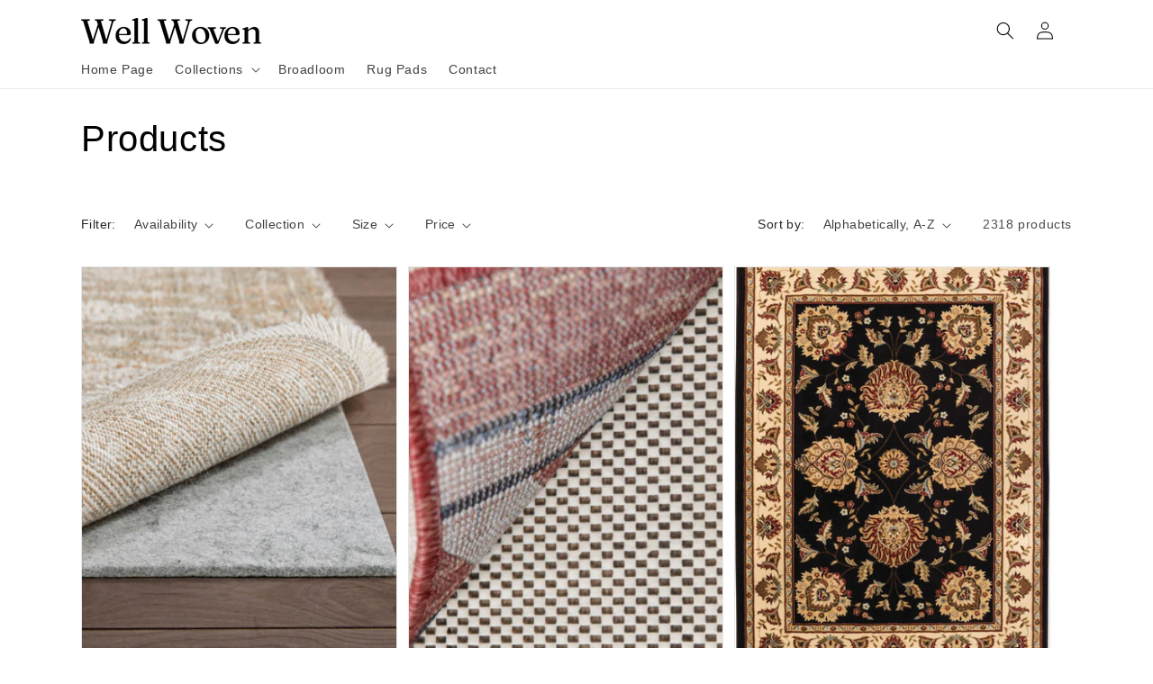

--- FILE ---
content_type: text/html; charset=utf-8
request_url: https://www.wwoven.com/collections/all
body_size: 35952
content:
  <!doctype html>
  <html class="js" lang="en">
  
    <head>
      <meta charset="utf-8">
      <meta http-equiv="X-UA-Compatible" content="IE=edge">
      <meta name="viewport" content="width=device-width,initial-scale=1">
      <meta name="theme-color" content="">
      <link rel="canonical" href="https://www.wwoven.com/collections/all"><link rel="icon" type="image/png" href="//www.wwoven.com/cdn/shop/files/well_woven_favicon.png?crop=center&height=32&v=1755974282&width=32"><style>
    /* Price & totals */
    .price,
    .price__container,
    .price__regular,
    .price__sale,
    .cart-item__price,
    .cart-item__final-price,
    .cart-item__discounted-prices,
    .totals,
    .totals__subtotal,
    .totals__subtotal-value,
    .tax-note,
    .order-summary__section--total-lines,
    [data-order-summary-section="payment-lines"],
    .payment-due__price {
      display: none !important;
    }

    /* Quantity controls (PDP, quick add, cart) */
    .quantity,
    .quantity__input,
    .quantity__button,
    .quantity-input {
      display: none !important;
    }

    /* Purchase UI safety net */
    .product-form,
    .product-form__buttons,
    .product-form__submit,
    .shopify-payment-button,
    .quick-add,
    .quick-add__submit,
    .header__icon--cart,
    .cart-count-bubble {
      display: none !important;
    }

    /* If you ever keep an inline notice/link */
    .price--hidden a { text-decoration: underline; }
  </style><title>
        Products
 &ndash; Wholesale WWoven</title>

      

      

<meta property="og:site_name" content="Wholesale WWoven">
<meta property="og:url" content="https://www.wwoven.com/collections/all">
<meta property="og:title" content="Products">
<meta property="og:type" content="website">
<meta property="og:description" content="Wholesale WWoven"><meta property="og:image" content="http://www.wwoven.com/cdn/shop/files/Horizontal_-_Black.png?height=628&pad_color=ffffff&v=1755973694&width=1200">
  <meta property="og:image:secure_url" content="https://www.wwoven.com/cdn/shop/files/Horizontal_-_Black.png?height=628&pad_color=ffffff&v=1755973694&width=1200">
  <meta property="og:image:width" content="1200">
  <meta property="og:image:height" content="628"><meta name="twitter:card" content="summary_large_image">
<meta name="twitter:title" content="Products">
<meta name="twitter:description" content="Wholesale WWoven">


      <script src="//www.wwoven.com/cdn/shop/t/17/assets/constants.js?v=132983761750457495441769550291" defer="defer"></script>
      <script src="//www.wwoven.com/cdn/shop/t/17/assets/pubsub.js?v=25310214064522200911769550291" defer="defer"></script>
      <script src="//www.wwoven.com/cdn/shop/t/17/assets/global.js?v=7301445359237545521769550291" defer="defer"></script>
      <script src="//www.wwoven.com/cdn/shop/t/17/assets/details-disclosure.js?v=13653116266235556501769550291" defer="defer"></script>
      <script src="//www.wwoven.com/cdn/shop/t/17/assets/details-modal.js?v=25581673532751508451769550291" defer="defer"></script>
      <script src="//www.wwoven.com/cdn/shop/t/17/assets/search-form.js?v=133129549252120666541769550291" defer="defer"></script><script src="//www.wwoven.com/cdn/shop/t/17/assets/animations.js?v=88693664871331136111769550291" defer="defer"></script><script>window.performance && window.performance.mark && window.performance.mark('shopify.content_for_header.start');</script><meta id="shopify-digital-wallet" name="shopify-digital-wallet" content="/83777716524/digital_wallets/dialog">
<link rel="alternate" type="application/atom+xml" title="Feed" href="/collections/all.atom" />
<link rel="next" href="/collections/all?page=2">
<script async="async" src="/checkouts/internal/preloads.js?locale=en-US"></script>
<script id="shopify-features" type="application/json">{"accessToken":"865b9becfa6de75f29fdd07a16654b8c","betas":["rich-media-storefront-analytics"],"domain":"www.wwoven.com","predictiveSearch":true,"shopId":83777716524,"locale":"en"}</script>
<script>var Shopify = Shopify || {};
Shopify.shop = "b2bww.myshopify.com";
Shopify.locale = "en";
Shopify.currency = {"active":"USD","rate":"1.0"};
Shopify.country = "US";
Shopify.theme = {"name":"Updated copy of Updated copy of Updated copy of...","id":181852045612,"schema_name":"Dawn","schema_version":"15.4.1","theme_store_id":887,"role":"main"};
Shopify.theme.handle = "null";
Shopify.theme.style = {"id":null,"handle":null};
Shopify.cdnHost = "www.wwoven.com/cdn";
Shopify.routes = Shopify.routes || {};
Shopify.routes.root = "/";</script>
<script type="module">!function(o){(o.Shopify=o.Shopify||{}).modules=!0}(window);</script>
<script>!function(o){function n(){var o=[];function n(){o.push(Array.prototype.slice.apply(arguments))}return n.q=o,n}var t=o.Shopify=o.Shopify||{};t.loadFeatures=n(),t.autoloadFeatures=n()}(window);</script>
<script id="shop-js-analytics" type="application/json">{"pageType":"collection"}</script>
<script defer="defer" async type="module" src="//www.wwoven.com/cdn/shopifycloud/shop-js/modules/v2/client.init-shop-cart-sync_BN7fPSNr.en.esm.js"></script>
<script defer="defer" async type="module" src="//www.wwoven.com/cdn/shopifycloud/shop-js/modules/v2/chunk.common_Cbph3Kss.esm.js"></script>
<script defer="defer" async type="module" src="//www.wwoven.com/cdn/shopifycloud/shop-js/modules/v2/chunk.modal_DKumMAJ1.esm.js"></script>
<script type="module">
  await import("//www.wwoven.com/cdn/shopifycloud/shop-js/modules/v2/client.init-shop-cart-sync_BN7fPSNr.en.esm.js");
await import("//www.wwoven.com/cdn/shopifycloud/shop-js/modules/v2/chunk.common_Cbph3Kss.esm.js");
await import("//www.wwoven.com/cdn/shopifycloud/shop-js/modules/v2/chunk.modal_DKumMAJ1.esm.js");

  window.Shopify.SignInWithShop?.initShopCartSync?.({"fedCMEnabled":true,"windoidEnabled":true});

</script>
<script>(function() {
  var isLoaded = false;
  function asyncLoad() {
    if (isLoaded) return;
    isLoaded = true;
    var urls = ["https:\/\/static.klaviyo.com\/onsite\/js\/WNqpXV\/klaviyo.js?company_id=WNqpXV\u0026shop=b2bww.myshopify.com"];
    for (var i = 0; i < urls.length; i++) {
      var s = document.createElement('script');
      s.type = 'text/javascript';
      s.async = true;
      s.src = urls[i];
      var x = document.getElementsByTagName('script')[0];
      x.parentNode.insertBefore(s, x);
    }
  };
  if(window.attachEvent) {
    window.attachEvent('onload', asyncLoad);
  } else {
    window.addEventListener('load', asyncLoad, false);
  }
})();</script>
<script id="__st">var __st={"a":83777716524,"offset":-18000,"reqid":"568415bf-4558-4779-a00d-b58c08b400af-1769741194","pageurl":"www.wwoven.com\/collections\/all","u":"4fbfcd0334c5","p":"collection"};</script>
<script>window.ShopifyPaypalV4VisibilityTracking = true;</script>
<script id="captcha-bootstrap">!function(){'use strict';const t='contact',e='account',n='new_comment',o=[[t,t],['blogs',n],['comments',n],[t,'customer']],c=[[e,'customer_login'],[e,'guest_login'],[e,'recover_customer_password'],[e,'create_customer']],r=t=>t.map((([t,e])=>`form[action*='/${t}']:not([data-nocaptcha='true']) input[name='form_type'][value='${e}']`)).join(','),a=t=>()=>t?[...document.querySelectorAll(t)].map((t=>t.form)):[];function s(){const t=[...o],e=r(t);return a(e)}const i='password',u='form_key',d=['recaptcha-v3-token','g-recaptcha-response','h-captcha-response',i],f=()=>{try{return window.sessionStorage}catch{return}},m='__shopify_v',_=t=>t.elements[u];function p(t,e,n=!1){try{const o=window.sessionStorage,c=JSON.parse(o.getItem(e)),{data:r}=function(t){const{data:e,action:n}=t;return t[m]||n?{data:e,action:n}:{data:t,action:n}}(c);for(const[e,n]of Object.entries(r))t.elements[e]&&(t.elements[e].value=n);n&&o.removeItem(e)}catch(o){console.error('form repopulation failed',{error:o})}}const l='form_type',E='cptcha';function T(t){t.dataset[E]=!0}const w=window,h=w.document,L='Shopify',v='ce_forms',y='captcha';let A=!1;((t,e)=>{const n=(g='f06e6c50-85a8-45c8-87d0-21a2b65856fe',I='https://cdn.shopify.com/shopifycloud/storefront-forms-hcaptcha/ce_storefront_forms_captcha_hcaptcha.v1.5.2.iife.js',D={infoText:'Protected by hCaptcha',privacyText:'Privacy',termsText:'Terms'},(t,e,n)=>{const o=w[L][v],c=o.bindForm;if(c)return c(t,g,e,D).then(n);var r;o.q.push([[t,g,e,D],n]),r=I,A||(h.body.append(Object.assign(h.createElement('script'),{id:'captcha-provider',async:!0,src:r})),A=!0)});var g,I,D;w[L]=w[L]||{},w[L][v]=w[L][v]||{},w[L][v].q=[],w[L][y]=w[L][y]||{},w[L][y].protect=function(t,e){n(t,void 0,e),T(t)},Object.freeze(w[L][y]),function(t,e,n,w,h,L){const[v,y,A,g]=function(t,e,n){const i=e?o:[],u=t?c:[],d=[...i,...u],f=r(d),m=r(i),_=r(d.filter((([t,e])=>n.includes(e))));return[a(f),a(m),a(_),s()]}(w,h,L),I=t=>{const e=t.target;return e instanceof HTMLFormElement?e:e&&e.form},D=t=>v().includes(t);t.addEventListener('submit',(t=>{const e=I(t);if(!e)return;const n=D(e)&&!e.dataset.hcaptchaBound&&!e.dataset.recaptchaBound,o=_(e),c=g().includes(e)&&(!o||!o.value);(n||c)&&t.preventDefault(),c&&!n&&(function(t){try{if(!f())return;!function(t){const e=f();if(!e)return;const n=_(t);if(!n)return;const o=n.value;o&&e.removeItem(o)}(t);const e=Array.from(Array(32),(()=>Math.random().toString(36)[2])).join('');!function(t,e){_(t)||t.append(Object.assign(document.createElement('input'),{type:'hidden',name:u})),t.elements[u].value=e}(t,e),function(t,e){const n=f();if(!n)return;const o=[...t.querySelectorAll(`input[type='${i}']`)].map((({name:t})=>t)),c=[...d,...o],r={};for(const[a,s]of new FormData(t).entries())c.includes(a)||(r[a]=s);n.setItem(e,JSON.stringify({[m]:1,action:t.action,data:r}))}(t,e)}catch(e){console.error('failed to persist form',e)}}(e),e.submit())}));const S=(t,e)=>{t&&!t.dataset[E]&&(n(t,e.some((e=>e===t))),T(t))};for(const o of['focusin','change'])t.addEventListener(o,(t=>{const e=I(t);D(e)&&S(e,y())}));const B=e.get('form_key'),M=e.get(l),P=B&&M;t.addEventListener('DOMContentLoaded',(()=>{const t=y();if(P)for(const e of t)e.elements[l].value===M&&p(e,B);[...new Set([...A(),...v().filter((t=>'true'===t.dataset.shopifyCaptcha))])].forEach((e=>S(e,t)))}))}(h,new URLSearchParams(w.location.search),n,t,e,['guest_login'])})(!0,!0)}();</script>
<script integrity="sha256-4kQ18oKyAcykRKYeNunJcIwy7WH5gtpwJnB7kiuLZ1E=" data-source-attribution="shopify.loadfeatures" defer="defer" src="//www.wwoven.com/cdn/shopifycloud/storefront/assets/storefront/load_feature-a0a9edcb.js" crossorigin="anonymous"></script>
<script data-source-attribution="shopify.dynamic_checkout.dynamic.init">var Shopify=Shopify||{};Shopify.PaymentButton=Shopify.PaymentButton||{isStorefrontPortableWallets:!0,init:function(){window.Shopify.PaymentButton.init=function(){};var t=document.createElement("script");t.src="https://www.wwoven.com/cdn/shopifycloud/portable-wallets/latest/portable-wallets.en.js",t.type="module",document.head.appendChild(t)}};
</script>
<script data-source-attribution="shopify.dynamic_checkout.buyer_consent">
  function portableWalletsHideBuyerConsent(e){var t=document.getElementById("shopify-buyer-consent"),n=document.getElementById("shopify-subscription-policy-button");t&&n&&(t.classList.add("hidden"),t.setAttribute("aria-hidden","true"),n.removeEventListener("click",e))}function portableWalletsShowBuyerConsent(e){var t=document.getElementById("shopify-buyer-consent"),n=document.getElementById("shopify-subscription-policy-button");t&&n&&(t.classList.remove("hidden"),t.removeAttribute("aria-hidden"),n.addEventListener("click",e))}window.Shopify?.PaymentButton&&(window.Shopify.PaymentButton.hideBuyerConsent=portableWalletsHideBuyerConsent,window.Shopify.PaymentButton.showBuyerConsent=portableWalletsShowBuyerConsent);
</script>
<script data-source-attribution="shopify.dynamic_checkout.cart.bootstrap">document.addEventListener("DOMContentLoaded",(function(){function t(){return document.querySelector("shopify-accelerated-checkout-cart, shopify-accelerated-checkout")}if(t())Shopify.PaymentButton.init();else{new MutationObserver((function(e,n){t()&&(Shopify.PaymentButton.init(),n.disconnect())})).observe(document.body,{childList:!0,subtree:!0})}}));
</script>
<link id="shopify-accelerated-checkout-styles" rel="stylesheet" media="screen" href="https://www.wwoven.com/cdn/shopifycloud/portable-wallets/latest/accelerated-checkout-backwards-compat.css" crossorigin="anonymous">
<style id="shopify-accelerated-checkout-cart">
        #shopify-buyer-consent {
  margin-top: 1em;
  display: inline-block;
  width: 100%;
}

#shopify-buyer-consent.hidden {
  display: none;
}

#shopify-subscription-policy-button {
  background: none;
  border: none;
  padding: 0;
  text-decoration: underline;
  font-size: inherit;
  cursor: pointer;
}

#shopify-subscription-policy-button::before {
  box-shadow: none;
}

      </style>
<script id="sections-script" data-sections="header" defer="defer" src="//www.wwoven.com/cdn/shop/t/17/compiled_assets/scripts.js?v=1264"></script>
<script>window.performance && window.performance.mark && window.performance.mark('shopify.content_for_header.end');</script>


      <style data-shopify>
        
        
        
        
        

        
          :root,
          .color-background-1 {
            --color-background: 255,255,255;
          
            --gradient-background: #ffffff;
          

          

          --color-foreground: 0,0,0;
          --color-background-contrast: 191,191,191;
          --color-shadow: 18,18,18;
          --color-button: 0,0,0;
          --color-button-text: 255,255,255;
          --color-secondary-button: 255,255,255;
          --color-secondary-button-text: 0,0,0;
          --color-link: 0,0,0;
          --color-badge-foreground: 0,0,0;
          --color-badge-background: 255,255,255;
          --color-badge-border: 0,0,0;
          --payment-terms-background-color: rgb(255 255 255);
        }
        
          
          .color-background-2 {
            --color-background: 243,243,243;
          
            --gradient-background: #f3f3f3;
          

          

          --color-foreground: 18,18,18;
          --color-background-contrast: 179,179,179;
          --color-shadow: 18,18,18;
          --color-button: 18,18,18;
          --color-button-text: 243,243,243;
          --color-secondary-button: 243,243,243;
          --color-secondary-button-text: 18,18,18;
          --color-link: 18,18,18;
          --color-badge-foreground: 18,18,18;
          --color-badge-background: 243,243,243;
          --color-badge-border: 18,18,18;
          --payment-terms-background-color: rgb(243 243 243);
        }
        
          
          .color-inverse {
            --color-background: 36,40,51;
          
            --gradient-background: #242833;
          

          

          --color-foreground: 255,255,255;
          --color-background-contrast: 47,52,66;
          --color-shadow: 18,18,18;
          --color-button: 255,255,255;
          --color-button-text: 0,0,0;
          --color-secondary-button: 36,40,51;
          --color-secondary-button-text: 255,255,255;
          --color-link: 255,255,255;
          --color-badge-foreground: 255,255,255;
          --color-badge-background: 36,40,51;
          --color-badge-border: 255,255,255;
          --payment-terms-background-color: rgb(36 40 51);
        }
        
          
          .color-accent-1 {
            --color-background: 18,18,18;
          
            --gradient-background: #121212;
          

          

          --color-foreground: 255,255,255;
          --color-background-contrast: 146,146,146;
          --color-shadow: 18,18,18;
          --color-button: 255,255,255;
          --color-button-text: 18,18,18;
          --color-secondary-button: 18,18,18;
          --color-secondary-button-text: 255,255,255;
          --color-link: 255,255,255;
          --color-badge-foreground: 255,255,255;
          --color-badge-background: 18,18,18;
          --color-badge-border: 255,255,255;
          --payment-terms-background-color: rgb(18 18 18);
        }
        
          
          .color-accent-2 {
            --color-background: 243,243,243;
          
            --gradient-background: #f3f3f3;
          

          

          --color-foreground: 0,0,0;
          --color-background-contrast: 179,179,179;
          --color-shadow: 18,18,18;
          --color-button: 64,88,82;
          --color-button-text: 64,88,82;
          --color-secondary-button: 243,243,243;
          --color-secondary-button-text: 64,88,82;
          --color-link: 64,88,82;
          --color-badge-foreground: 0,0,0;
          --color-badge-background: 243,243,243;
          --color-badge-border: 0,0,0;
          --payment-terms-background-color: rgb(243 243 243);
        }
        
          
          .color-scheme-40477230-3a58-4cd5-8dc8-4ed189728b35 {
            --color-background: 64,88,82;
          
            --gradient-background: #405852;
          

          

          --color-foreground: 255,255,255;
          --color-background-contrast: 10,14,13;
          --color-shadow: 18,18,18;
          --color-button: 64,88,82;
          --color-button-text: 255,255,255;
          --color-secondary-button: 64,88,82;
          --color-secondary-button-text: 64,88,82;
          --color-link: 64,88,82;
          --color-badge-foreground: 255,255,255;
          --color-badge-background: 64,88,82;
          --color-badge-border: 255,255,255;
          --payment-terms-background-color: rgb(64 88 82);
        }
        

        body, .color-background-1, .color-background-2, .color-inverse, .color-accent-1, .color-accent-2, .color-scheme-40477230-3a58-4cd5-8dc8-4ed189728b35 {
          color: rgba(var(--color-foreground), 0.75);
          background-color: rgb(var(--color-background));
        }

        :root {
          --font-body-family: Helvetica, Arial, sans-serif;
          --font-body-style: normal;
          --font-body-weight: 400;
          --font-body-weight-bold: 700;

          --font-heading-family: Helvetica, Arial, sans-serif;
          --font-heading-style: normal;
          --font-heading-weight: 400;

          --font-body-scale: 1.0;
          --font-heading-scale: 1.0;

          --media-padding: px;
          --media-border-opacity: 0.05;
          --media-border-width: 1px;
          --media-radius: 0px;
          --media-shadow-opacity: 0.0;
          --media-shadow-horizontal-offset: 0px;
          --media-shadow-vertical-offset: -24px;
          --media-shadow-blur-radius: 5px;
          --media-shadow-visible: 0;

          --page-width: 120rem;
          --page-width-margin: 0rem;

          --product-card-image-padding: 0.0rem;
          --product-card-corner-radius: 0.0rem;
          --product-card-text-alignment: left;
          --product-card-border-width: 0.1rem;
          --product-card-border-opacity: 0.1;
          --product-card-shadow-opacity: 0.0;
          --product-card-shadow-visible: 0;
          --product-card-shadow-horizontal-offset: 0.0rem;
          --product-card-shadow-vertical-offset: 0.4rem;
          --product-card-shadow-blur-radius: 0.5rem;

          --collection-card-image-padding: 0.0rem;
          --collection-card-corner-radius: 0.0rem;
          --collection-card-text-alignment: left;
          --collection-card-border-width: 0.0rem;
          --collection-card-border-opacity: 0.1;
          --collection-card-shadow-opacity: 0.0;
          --collection-card-shadow-visible: 0;
          --collection-card-shadow-horizontal-offset: 0.0rem;
          --collection-card-shadow-vertical-offset: 0.4rem;
          --collection-card-shadow-blur-radius: 0.5rem;

          --blog-card-image-padding: 0.0rem;
          --blog-card-corner-radius: 0.0rem;
          --blog-card-text-alignment: left;
          --blog-card-border-width: 0.0rem;
          --blog-card-border-opacity: 0.1;
          --blog-card-shadow-opacity: 0.0;
          --blog-card-shadow-visible: 0;
          --blog-card-shadow-horizontal-offset: 0.0rem;
          --blog-card-shadow-vertical-offset: 0.4rem;
          --blog-card-shadow-blur-radius: 0.5rem;

          --badge-corner-radius: 4.0rem;

          --popup-border-width: 1px;
          --popup-border-opacity: 0.1;
          --popup-corner-radius: 0px;
          --popup-shadow-opacity: 0.05;
          --popup-shadow-horizontal-offset: 0px;
          --popup-shadow-vertical-offset: 4px;
          --popup-shadow-blur-radius: 5px;

          --drawer-border-width: 1px;
          --drawer-border-opacity: 0.1;
          --drawer-shadow-opacity: 0.0;
          --drawer-shadow-horizontal-offset: 0px;
          --drawer-shadow-vertical-offset: 4px;
          --drawer-shadow-blur-radius: 5px;

          --spacing-sections-desktop: 12px;
          --spacing-sections-mobile: 12px;

          --grid-desktop-vertical-spacing: 8px;
          --grid-desktop-horizontal-spacing: 12px;
          --grid-mobile-vertical-spacing: 4px;
          --grid-mobile-horizontal-spacing: 6px;

          --text-boxes-border-opacity: 0.1;
          --text-boxes-border-width: 0px;
          --text-boxes-radius: 0px;
          --text-boxes-shadow-opacity: 0.0;
          --text-boxes-shadow-visible: 0;
          --text-boxes-shadow-horizontal-offset: 0px;
          --text-boxes-shadow-vertical-offset: 4px;
          --text-boxes-shadow-blur-radius: 5px;

          --buttons-radius: 2px;
          --buttons-radius-outset: 3px;
          --buttons-border-width: 1px;
          --buttons-border-opacity: 1.0;
          --buttons-shadow-opacity: 0.15;
          --buttons-shadow-visible: 1;
          --buttons-shadow-horizontal-offset: 0px;
          --buttons-shadow-vertical-offset: 4px;
          --buttons-shadow-blur-radius: 5px;
          --buttons-border-offset: 0.3px;

          --inputs-radius: 0px;
          --inputs-border-width: 1px;
          --inputs-border-opacity: 0.55;
          --inputs-shadow-opacity: 0.0;
          --inputs-shadow-horizontal-offset: 0px;
          --inputs-margin-offset: 0px;
          --inputs-shadow-vertical-offset: -2px;
          --inputs-shadow-blur-radius: 5px;
          --inputs-radius-outset: 0px;

          --variant-pills-radius: 40px;
          --variant-pills-border-width: 1px;
          --variant-pills-border-opacity: 0.55;
          --variant-pills-shadow-opacity: 0.0;
          --variant-pills-shadow-horizontal-offset: 0px;
          --variant-pills-shadow-vertical-offset: 4px;
          --variant-pills-shadow-blur-radius: 5px;
        }

        *,
        *::before,
        *::after {
          box-sizing: inherit;
        }

        html {
          box-sizing: border-box;
          font-size: calc(var(--font-body-scale) * 62.5%);
          height: 100%;
        }

        body {
          display: grid;
          grid-template-rows: auto auto 1fr auto;
          grid-template-columns: 100%;
          min-height: 100%;
          margin: 0;
          font-size: 1.5rem;
          letter-spacing: 0.06rem;
          line-height: calc(1 + 0.8 / var(--font-body-scale));
          font-family: var(--font-body-family);
          font-style: var(--font-body-style);
          font-weight: var(--font-body-weight);
        }

        @media screen and (min-width: 750px) {
          body {
            font-size: 1.6rem;
          }
        }
      </style>

      <link href="//www.wwoven.com/cdn/shop/t/17/assets/base.css?v=159841507637079171801769550291" rel="stylesheet" type="text/css" media="all" />
      <link rel="stylesheet" href="//www.wwoven.com/cdn/shop/t/17/assets/component-cart-items.css?v=13033300910818915211769550291" media="print" onload="this.media='all'"><link
          rel="stylesheet"
          href="//www.wwoven.com/cdn/shop/t/17/assets/component-predictive-search.css?v=118923337488134913561769550291"
          media="print"
          onload="this.media='all'"
        ><script>
        if (Shopify.designMode) {
          document.documentElement.classList.add('shopify-design-mode');
        }
      </script>
    <script src="https://cdn.shopify.com/extensions/019b0ca3-aa13-7aa2-a0b4-6cb667a1f6f7/essential-countdown-timer-55/assets/countdown_timer_essential_apps.min.js" type="text/javascript" defer="defer"></script>
<link href="https://monorail-edge.shopifysvc.com" rel="dns-prefetch">
<script>(function(){if ("sendBeacon" in navigator && "performance" in window) {try {var session_token_from_headers = performance.getEntriesByType('navigation')[0].serverTiming.find(x => x.name == '_s').description;} catch {var session_token_from_headers = undefined;}var session_cookie_matches = document.cookie.match(/_shopify_s=([^;]*)/);var session_token_from_cookie = session_cookie_matches && session_cookie_matches.length === 2 ? session_cookie_matches[1] : "";var session_token = session_token_from_headers || session_token_from_cookie || "";function handle_abandonment_event(e) {var entries = performance.getEntries().filter(function(entry) {return /monorail-edge.shopifysvc.com/.test(entry.name);});if (!window.abandonment_tracked && entries.length === 0) {window.abandonment_tracked = true;var currentMs = Date.now();var navigation_start = performance.timing.navigationStart;var payload = {shop_id: 83777716524,url: window.location.href,navigation_start,duration: currentMs - navigation_start,session_token,page_type: "collection"};window.navigator.sendBeacon("https://monorail-edge.shopifysvc.com/v1/produce", JSON.stringify({schema_id: "online_store_buyer_site_abandonment/1.1",payload: payload,metadata: {event_created_at_ms: currentMs,event_sent_at_ms: currentMs}}));}}window.addEventListener('pagehide', handle_abandonment_event);}}());</script>
<script id="web-pixels-manager-setup">(function e(e,d,r,n,o){if(void 0===o&&(o={}),!Boolean(null===(a=null===(i=window.Shopify)||void 0===i?void 0:i.analytics)||void 0===a?void 0:a.replayQueue)){var i,a;window.Shopify=window.Shopify||{};var t=window.Shopify;t.analytics=t.analytics||{};var s=t.analytics;s.replayQueue=[],s.publish=function(e,d,r){return s.replayQueue.push([e,d,r]),!0};try{self.performance.mark("wpm:start")}catch(e){}var l=function(){var e={modern:/Edge?\/(1{2}[4-9]|1[2-9]\d|[2-9]\d{2}|\d{4,})\.\d+(\.\d+|)|Firefox\/(1{2}[4-9]|1[2-9]\d|[2-9]\d{2}|\d{4,})\.\d+(\.\d+|)|Chrom(ium|e)\/(9{2}|\d{3,})\.\d+(\.\d+|)|(Maci|X1{2}).+ Version\/(15\.\d+|(1[6-9]|[2-9]\d|\d{3,})\.\d+)([,.]\d+|)( \(\w+\)|)( Mobile\/\w+|) Safari\/|Chrome.+OPR\/(9{2}|\d{3,})\.\d+\.\d+|(CPU[ +]OS|iPhone[ +]OS|CPU[ +]iPhone|CPU IPhone OS|CPU iPad OS)[ +]+(15[._]\d+|(1[6-9]|[2-9]\d|\d{3,})[._]\d+)([._]\d+|)|Android:?[ /-](13[3-9]|1[4-9]\d|[2-9]\d{2}|\d{4,})(\.\d+|)(\.\d+|)|Android.+Firefox\/(13[5-9]|1[4-9]\d|[2-9]\d{2}|\d{4,})\.\d+(\.\d+|)|Android.+Chrom(ium|e)\/(13[3-9]|1[4-9]\d|[2-9]\d{2}|\d{4,})\.\d+(\.\d+|)|SamsungBrowser\/([2-9]\d|\d{3,})\.\d+/,legacy:/Edge?\/(1[6-9]|[2-9]\d|\d{3,})\.\d+(\.\d+|)|Firefox\/(5[4-9]|[6-9]\d|\d{3,})\.\d+(\.\d+|)|Chrom(ium|e)\/(5[1-9]|[6-9]\d|\d{3,})\.\d+(\.\d+|)([\d.]+$|.*Safari\/(?![\d.]+ Edge\/[\d.]+$))|(Maci|X1{2}).+ Version\/(10\.\d+|(1[1-9]|[2-9]\d|\d{3,})\.\d+)([,.]\d+|)( \(\w+\)|)( Mobile\/\w+|) Safari\/|Chrome.+OPR\/(3[89]|[4-9]\d|\d{3,})\.\d+\.\d+|(CPU[ +]OS|iPhone[ +]OS|CPU[ +]iPhone|CPU IPhone OS|CPU iPad OS)[ +]+(10[._]\d+|(1[1-9]|[2-9]\d|\d{3,})[._]\d+)([._]\d+|)|Android:?[ /-](13[3-9]|1[4-9]\d|[2-9]\d{2}|\d{4,})(\.\d+|)(\.\d+|)|Mobile Safari.+OPR\/([89]\d|\d{3,})\.\d+\.\d+|Android.+Firefox\/(13[5-9]|1[4-9]\d|[2-9]\d{2}|\d{4,})\.\d+(\.\d+|)|Android.+Chrom(ium|e)\/(13[3-9]|1[4-9]\d|[2-9]\d{2}|\d{4,})\.\d+(\.\d+|)|Android.+(UC? ?Browser|UCWEB|U3)[ /]?(15\.([5-9]|\d{2,})|(1[6-9]|[2-9]\d|\d{3,})\.\d+)\.\d+|SamsungBrowser\/(5\.\d+|([6-9]|\d{2,})\.\d+)|Android.+MQ{2}Browser\/(14(\.(9|\d{2,})|)|(1[5-9]|[2-9]\d|\d{3,})(\.\d+|))(\.\d+|)|K[Aa][Ii]OS\/(3\.\d+|([4-9]|\d{2,})\.\d+)(\.\d+|)/},d=e.modern,r=e.legacy,n=navigator.userAgent;return n.match(d)?"modern":n.match(r)?"legacy":"unknown"}(),u="modern"===l?"modern":"legacy",c=(null!=n?n:{modern:"",legacy:""})[u],f=function(e){return[e.baseUrl,"/wpm","/b",e.hashVersion,"modern"===e.buildTarget?"m":"l",".js"].join("")}({baseUrl:d,hashVersion:r,buildTarget:u}),m=function(e){var d=e.version,r=e.bundleTarget,n=e.surface,o=e.pageUrl,i=e.monorailEndpoint;return{emit:function(e){var a=e.status,t=e.errorMsg,s=(new Date).getTime(),l=JSON.stringify({metadata:{event_sent_at_ms:s},events:[{schema_id:"web_pixels_manager_load/3.1",payload:{version:d,bundle_target:r,page_url:o,status:a,surface:n,error_msg:t},metadata:{event_created_at_ms:s}}]});if(!i)return console&&console.warn&&console.warn("[Web Pixels Manager] No Monorail endpoint provided, skipping logging."),!1;try{return self.navigator.sendBeacon.bind(self.navigator)(i,l)}catch(e){}var u=new XMLHttpRequest;try{return u.open("POST",i,!0),u.setRequestHeader("Content-Type","text/plain"),u.send(l),!0}catch(e){return console&&console.warn&&console.warn("[Web Pixels Manager] Got an unhandled error while logging to Monorail."),!1}}}}({version:r,bundleTarget:l,surface:e.surface,pageUrl:self.location.href,monorailEndpoint:e.monorailEndpoint});try{o.browserTarget=l,function(e){var d=e.src,r=e.async,n=void 0===r||r,o=e.onload,i=e.onerror,a=e.sri,t=e.scriptDataAttributes,s=void 0===t?{}:t,l=document.createElement("script"),u=document.querySelector("head"),c=document.querySelector("body");if(l.async=n,l.src=d,a&&(l.integrity=a,l.crossOrigin="anonymous"),s)for(var f in s)if(Object.prototype.hasOwnProperty.call(s,f))try{l.dataset[f]=s[f]}catch(e){}if(o&&l.addEventListener("load",o),i&&l.addEventListener("error",i),u)u.appendChild(l);else{if(!c)throw new Error("Did not find a head or body element to append the script");c.appendChild(l)}}({src:f,async:!0,onload:function(){if(!function(){var e,d;return Boolean(null===(d=null===(e=window.Shopify)||void 0===e?void 0:e.analytics)||void 0===d?void 0:d.initialized)}()){var d=window.webPixelsManager.init(e)||void 0;if(d){var r=window.Shopify.analytics;r.replayQueue.forEach((function(e){var r=e[0],n=e[1],o=e[2];d.publishCustomEvent(r,n,o)})),r.replayQueue=[],r.publish=d.publishCustomEvent,r.visitor=d.visitor,r.initialized=!0}}},onerror:function(){return m.emit({status:"failed",errorMsg:"".concat(f," has failed to load")})},sri:function(e){var d=/^sha384-[A-Za-z0-9+/=]+$/;return"string"==typeof e&&d.test(e)}(c)?c:"",scriptDataAttributes:o}),m.emit({status:"loading"})}catch(e){m.emit({status:"failed",errorMsg:(null==e?void 0:e.message)||"Unknown error"})}}})({shopId: 83777716524,storefrontBaseUrl: "https://www.wwoven.com",extensionsBaseUrl: "https://extensions.shopifycdn.com/cdn/shopifycloud/web-pixels-manager",monorailEndpoint: "https://monorail-edge.shopifysvc.com/unstable/produce_batch",surface: "storefront-renderer",enabledBetaFlags: ["2dca8a86"],webPixelsConfigList: [{"id":"2025423148","configuration":"{\"accountID\":\"WNqpXV\",\"webPixelConfig\":\"eyJlbmFibGVBZGRlZFRvQ2FydEV2ZW50cyI6IHRydWV9\"}","eventPayloadVersion":"v1","runtimeContext":"STRICT","scriptVersion":"524f6c1ee37bacdca7657a665bdca589","type":"APP","apiClientId":123074,"privacyPurposes":["ANALYTICS","MARKETING"],"dataSharingAdjustments":{"protectedCustomerApprovalScopes":["read_customer_address","read_customer_email","read_customer_name","read_customer_personal_data","read_customer_phone"]}},{"id":"shopify-app-pixel","configuration":"{}","eventPayloadVersion":"v1","runtimeContext":"STRICT","scriptVersion":"0450","apiClientId":"shopify-pixel","type":"APP","privacyPurposes":["ANALYTICS","MARKETING"]},{"id":"shopify-custom-pixel","eventPayloadVersion":"v1","runtimeContext":"LAX","scriptVersion":"0450","apiClientId":"shopify-pixel","type":"CUSTOM","privacyPurposes":["ANALYTICS","MARKETING"]}],isMerchantRequest: false,initData: {"shop":{"name":"Wholesale WWoven","paymentSettings":{"currencyCode":"USD"},"myshopifyDomain":"b2bww.myshopify.com","countryCode":"US","storefrontUrl":"https:\/\/www.wwoven.com"},"customer":null,"cart":null,"checkout":null,"productVariants":[],"purchasingCompany":null},},"https://www.wwoven.com/cdn","1d2a099fw23dfb22ep557258f5m7a2edbae",{"modern":"","legacy":""},{"shopId":"83777716524","storefrontBaseUrl":"https:\/\/www.wwoven.com","extensionBaseUrl":"https:\/\/extensions.shopifycdn.com\/cdn\/shopifycloud\/web-pixels-manager","surface":"storefront-renderer","enabledBetaFlags":"[\"2dca8a86\"]","isMerchantRequest":"false","hashVersion":"1d2a099fw23dfb22ep557258f5m7a2edbae","publish":"custom","events":"[[\"page_viewed\",{}],[\"collection_viewed\",{\"collection\":{\"id\":\"\",\"title\":\"Products\",\"productVariants\":[{\"price\":{\"amount\":12.0,\"currencyCode\":\"USD\"},\"product\":{\"title\":\"1\/4\\\" Premium Felt Non-Slip Rug Pad PAD-01\",\"vendor\":\"Well Woven\",\"id\":\"9629453025580\",\"untranslatedTitle\":\"1\/4\\\" Premium Felt Non-Slip Rug Pad PAD-01\",\"url\":\"\/products\/premium-felt-non-slip-rug-pad-pad-01\",\"type\":\"Area Rugs\"},\"id\":\"52601689145644\",\"image\":{\"src\":\"\/\/www.wwoven.com\/cdn\/shop\/files\/PAD-1_Graphics_1.jpg?v=1769638451\"},\"sku\":\"PAD-1-3L\",\"title\":\"2' x 3'\",\"untranslatedTitle\":\"2' x 3'\"},{\"price\":{\"amount\":15.0,\"currencyCode\":\"USD\"},\"product\":{\"title\":\"1\/8\\\" Elle Basics Non-Slip Rug Pad PAD-2\",\"vendor\":\"Well Woven\",\"id\":\"9310601150764\",\"untranslatedTitle\":\"1\/8\\\" Elle Basics Non-Slip Rug Pad PAD-2\",\"url\":\"\/products\/rug-pad-rug-pad-cream-rug-pad-2\",\"type\":\"Area Rugs\"},\"id\":\"48770812248364\",\"image\":{\"src\":\"\/\/www.wwoven.com\/cdn\/shop\/files\/PAD-2Graphic_2.jpg?v=1714596483\"},\"sku\":\"PAD-2-5\",\"title\":\"5' x 7'\",\"untranslatedTitle\":\"5' x 7'\"},{\"price\":{\"amount\":14.0,\"currencyCode\":\"USD\"},\"product\":{\"title\":\"Abbasi Black Traditional Rug 3603\",\"vendor\":\"Well Woven\",\"id\":\"8762477838636\",\"untranslatedTitle\":\"Abbasi Black Traditional Rug 3603\",\"url\":\"\/products\/timeless-abbasi-black-traditional-rug-3603\",\"type\":\"Timeless\"},\"id\":\"47099123761452\",\"image\":{\"src\":\"\/\/www.wwoven.com\/cdn\/shop\/products\/3603.jpg?v=1696072845\"},\"sku\":\"36033\",\"title\":\"2'3\\\" x 3'11\\\"\",\"untranslatedTitle\":\"2'3\\\" x 3'11\\\"\"},{\"price\":{\"amount\":14.0,\"currencyCode\":\"USD\"},\"product\":{\"title\":\"Abbasi Brown Traditional Rug 3607\",\"vendor\":\"Well Woven\",\"id\":\"8760530010412\",\"untranslatedTitle\":\"Abbasi Brown Traditional Rug 3607\",\"url\":\"\/products\/timeless-abbasi-traditional-brown-rug-3607\",\"type\":\"Timeless\"},\"id\":\"47096575656236\",\"image\":{\"src\":\"\/\/www.wwoven.com\/cdn\/shop\/products\/3607_400x_d0ffe9be-e07d-41c1-b732-3278696a975e.jpg?v=1696064274\"},\"sku\":\"36073\",\"title\":\"2'3\\\" x 3'11\\\"\",\"untranslatedTitle\":\"2'3\\\" x 3'11\\\"\"},{\"price\":{\"amount\":14.0,\"currencyCode\":\"USD\"},\"product\":{\"title\":\"Abbasi Green Traditional Rug 3605\",\"vendor\":\"Well Woven\",\"id\":\"8760660230444\",\"untranslatedTitle\":\"Abbasi Green Traditional Rug 3605\",\"url\":\"\/products\/timeless-abbasi-green-traditional-rug-3605\",\"type\":\"Timeless\"},\"id\":\"47096743067948\",\"image\":{\"src\":\"\/\/www.wwoven.com\/cdn\/shop\/products\/3605_f791e4c3-9dfc-43cd-a640-d05c6275def7.jpg?v=1696064705\"},\"sku\":\"36053\",\"title\":\"2'3\\\" x 3'11\\\"\",\"untranslatedTitle\":\"2'3\\\" x 3'11\\\"\"},{\"price\":{\"amount\":14.0,\"currencyCode\":\"USD\"},\"product\":{\"title\":\"Abbasi Grey Traditional Rug 3608\",\"vendor\":\"Well Woven\",\"id\":\"8761021530412\",\"untranslatedTitle\":\"Abbasi Grey Traditional Rug 3608\",\"url\":\"\/products\/timeless-abbasi-grey-traditional-rug-3608\",\"type\":\"Timeless\"},\"id\":\"47097182716204\",\"image\":{\"src\":\"\/\/www.wwoven.com\/cdn\/shop\/products\/3608_b43f2db4-57bc-4f8c-9d0f-a446ca7c784b.jpg?v=1696065875\"},\"sku\":\"36083\",\"title\":\"2'3\\\" x 3'11\\\"\",\"untranslatedTitle\":\"2'3\\\" x 3'11\\\"\"},{\"price\":{\"amount\":14.0,\"currencyCode\":\"USD\"},\"product\":{\"title\":\"Abbasi Ivory Traditional Rug 3602\",\"vendor\":\"Well Woven\",\"id\":\"8760650826028\",\"untranslatedTitle\":\"Abbasi Ivory Traditional Rug 3602\",\"url\":\"\/products\/timeless-abbasi-ivory-traditional-rug-3602\",\"type\":\"Timeless\"},\"id\":\"47096731959596\",\"image\":{\"src\":\"\/\/www.wwoven.com\/cdn\/shop\/products\/3602_b445be96-5cef-4578-9d5d-2f43de44c9fc.jpg?v=1696064675\"},\"sku\":\"36023\",\"title\":\"2'3\\\" x 3'11\\\"\",\"untranslatedTitle\":\"2'3\\\" x 3'11\\\"\"},{\"price\":{\"amount\":14.0,\"currencyCode\":\"USD\"},\"product\":{\"title\":\"Abbasi Light Blue Traditional Rug 3606\",\"vendor\":\"Well Woven\",\"id\":\"8761626493228\",\"untranslatedTitle\":\"Abbasi Light Blue Traditional Rug 3606\",\"url\":\"\/products\/timeless-abbasi-light-blue-traditional-rug-3606\",\"type\":\"Timeless\"},\"id\":\"47097947783468\",\"image\":{\"src\":\"\/\/www.wwoven.com\/cdn\/shop\/products\/3606_bdc07849-7f4b-459a-9304-d0b777ead2f5.jpg?v=1696068187\"},\"sku\":\"36063\",\"title\":\"2'3\\\" x 3'11\\\"\",\"untranslatedTitle\":\"2'3\\\" x 3'11\\\"\"},{\"price\":{\"amount\":14.0,\"currencyCode\":\"USD\"},\"product\":{\"title\":\"Abbasi Red Traditional Rug 3600\",\"vendor\":\"Well Woven\",\"id\":\"8761623544108\",\"untranslatedTitle\":\"Abbasi Red Traditional Rug 3600\",\"url\":\"\/products\/timeless-abbasi-red-traditional-rug-3600\",\"type\":\"Timeless\"},\"id\":\"47097941033260\",\"image\":{\"src\":\"\/\/www.wwoven.com\/cdn\/shop\/products\/3600_7cce9935-77d2-4498-98fa-71697d6fa84d.jpg?v=1696068176\"},\"sku\":\"36003\",\"title\":\"2'3\\\" x 3'11\\\"\",\"untranslatedTitle\":\"2'3\\\" x 3'11\\\"\"},{\"price\":{\"amount\":32.0,\"currencyCode\":\"USD\"},\"product\":{\"title\":\"Abbey Grey Mid-Century Modern Rug LO-48\",\"vendor\":\"Well Woven\",\"id\":\"8761962004780\",\"untranslatedTitle\":\"Abbey Grey Mid-Century Modern Rug LO-48\",\"url\":\"\/products\/london-abbey-modern-grey-rug-lo-48\",\"type\":\"Clearance\"},\"id\":\"47098408698156\",\"image\":{\"src\":\"\/\/www.wwoven.com\/cdn\/shop\/products\/LO-38.jpg?v=1696069774\"},\"sku\":\"LO-48-4\",\"title\":\"3'11\\\" x 5'3\\\"\",\"untranslatedTitle\":\"3'11\\\" x 5'3\\\"\"},{\"price\":{\"amount\":398.0,\"currencyCode\":\"USD\"},\"product\":{\"title\":\"Abbey Mirabelle Light Grey Roll Runner ABY-23\",\"vendor\":\"Well Woven\",\"id\":\"9835636162860\",\"untranslatedTitle\":\"Abbey Mirabelle Light Grey Roll Runner ABY-23\",\"url\":\"\/products\/abbey-mirabelle-light-grey-roll-runner-aby-23\",\"type\":\"Roll Runners\"},\"id\":\"50597071290668\",\"image\":{\"src\":\"\/\/www.wwoven.com\/cdn\/shop\/files\/ABY-23RollRS_S_01_V3.jpg?v=1739475102\"},\"sku\":\"ABY-23-R\",\"title\":\"27\\\" x 100' Roll\",\"untranslatedTitle\":\"27\\\" x 100' Roll\"},{\"price\":{\"amount\":398.0,\"currencyCode\":\"USD\"},\"product\":{\"title\":\"Abbey Oswin Grey Roll Runner ABY-11\",\"vendor\":\"Well Woven\",\"id\":\"9835636097324\",\"untranslatedTitle\":\"Abbey Oswin Grey Roll Runner ABY-11\",\"url\":\"\/products\/abbey-oswin-grey-roll-runner-aby-11\",\"type\":\"Roll Runners\"},\"id\":\"50597071028524\",\"image\":{\"src\":\"\/\/www.wwoven.com\/cdn\/shop\/files\/ABY-11RollRS_S_01_V2.jpg?v=1739475150\"},\"sku\":\"ABY-11-R\",\"title\":\"27\\\" x 100' Roll\",\"untranslatedTitle\":\"27\\\" x 100' Roll\"},{\"price\":{\"amount\":32.0,\"currencyCode\":\"USD\"},\"product\":{\"title\":\"Abbey Yellow Mid-Century Modern Rug LO-41\",\"vendor\":\"Well Woven\",\"id\":\"8761960857900\",\"untranslatedTitle\":\"Abbey Yellow Mid-Century Modern Rug LO-41\",\"url\":\"\/products\/london-abbey-modern-yellow-rug-lo-41\",\"type\":\"Clearance\"},\"id\":\"47098406994220\",\"image\":{\"src\":\"\/\/www.wwoven.com\/cdn\/shop\/products\/LO-31.jpg?v=1696069767\"},\"sku\":\"LO-41-4\",\"title\":\"3'11\\\" x 5'3\\\"\",\"untranslatedTitle\":\"3'11\\\" x 5'3\\\"\"},{\"price\":{\"amount\":27.0,\"currencyCode\":\"USD\"},\"product\":{\"title\":\"Abby Beige Vintage Oriental Medallion Rug CA-72\",\"vendor\":\"Well Woven\",\"id\":\"8762826621228\",\"untranslatedTitle\":\"Abby Beige Vintage Oriental Medallion Rug CA-72\",\"url\":\"\/products\/campo-abby-vintage-oriental-medallion-beige-rug-ca-72\",\"type\":\"Area Rugs\"},\"id\":\"47099625472300\",\"image\":{\"src\":\"\/\/www.wwoven.com\/cdn\/shop\/products\/CA-72_OH_e0e98564-8de6-4fff-aac6-c45d6ae39404.jpg?v=1696074239\"},\"sku\":\"CA-72-2\",\"title\":\"2'7\\\" x 7'3\\\" Runner\",\"untranslatedTitle\":\"2'7\\\" x 7'3\\\" Runner\"},{\"price\":{\"amount\":24.0,\"currencyCode\":\"USD\"},\"product\":{\"title\":\"Aberdeen Tribal Diamond Pattern Blue Distressed Rug TU-274\",\"vendor\":\"Well Woven\",\"id\":\"8756666401068\",\"untranslatedTitle\":\"Aberdeen Tribal Diamond Pattern Blue Distressed Rug TU-274\",\"url\":\"\/products\/well-woven-tulsa2-aberdeen-tribal-diamond-pattern-blue-distressed-area-rug-tu-274\",\"type\":\"Clearance\"},\"id\":\"47091511034156\",\"image\":{\"src\":\"\/\/www.wwoven.com\/cdn\/shop\/products\/TU-274OH.jpg?v=1696045173\"},\"sku\":\"TU-274-2\",\"title\":\"2'3\\\" x 7'3\\\" Runner\",\"untranslatedTitle\":\"2'3\\\" x 7'3\\\" Runner\"},{\"price\":{\"amount\":60.0,\"currencyCode\":\"USD\"},\"product\":{\"title\":\"Abigail Blue Vintage Distressed Geometric Rug OM-144\",\"vendor\":\"Well Woven\",\"id\":\"8760136106284\",\"untranslatedTitle\":\"Abigail Blue Vintage Distressed Geometric Rug OM-144\",\"url\":\"\/products\/omaha-abigail-vintage-distressed-geometric-blue-rug-om-144\",\"type\":\"Area Rugs\"},\"id\":\"47096097308972\",\"image\":{\"src\":\"\/\/www.wwoven.com\/cdn\/shop\/products\/OM-144_OH.jpg?v=1696063229\"},\"sku\":\"OM-144-5\",\"title\":\"5'3\\\" x 7'3\\\"\",\"untranslatedTitle\":\"5'3\\\" x 7'3\\\"\"},{\"price\":{\"amount\":90.0,\"currencyCode\":\"USD\"},\"product\":{\"title\":\"Abstract Acropolis Blue Rug W-AB-28A\",\"vendor\":\"Well Woven\",\"id\":\"8755995443500\",\"untranslatedTitle\":\"Abstract Acropolis Blue Rug W-AB-28A\",\"url\":\"\/products\/abstract-acropolis-blue-rug-w-ab-28a\",\"type\":\"Area Rugs\"},\"id\":\"47089139613996\",\"image\":{\"src\":\"\/\/www.wwoven.com\/cdn\/shop\/products\/W-AB-28AOH.jpg?v=1696017592\"},\"sku\":\"W-AB-28A-5\",\"title\":\"5'3\\\" x 7'3\\\"\",\"untranslatedTitle\":\"5'3\\\" x 7'3\\\"\"},{\"price\":{\"amount\":90.0,\"currencyCode\":\"USD\"},\"product\":{\"title\":\"Abstract Bali Beige Rug W-AB-24A\",\"vendor\":\"Well Woven\",\"id\":\"8755996131628\",\"untranslatedTitle\":\"Abstract Bali Beige Rug W-AB-24A\",\"url\":\"\/products\/abstract-bali-beige-rug-w-ab-24a\",\"type\":\"Area Rugs\"},\"id\":\"47089140597036\",\"image\":{\"src\":\"\/\/www.wwoven.com\/cdn\/shop\/products\/W-AB-24AOH.jpg?v=1696017607\"},\"sku\":\"W-AB-24A-5\",\"title\":\"5'3\\\" x 7'3\\\"\",\"untranslatedTitle\":\"5'3\\\" x 7'3\\\"\"},{\"price\":{\"amount\":90.0,\"currencyCode\":\"USD\"},\"product\":{\"title\":\"Abstract Bauhaus Beige Blue Rug W-AB-26A\",\"vendor\":\"Well Woven\",\"id\":\"8755995771180\",\"untranslatedTitle\":\"Abstract Bauhaus Beige Blue Rug W-AB-26A\",\"url\":\"\/products\/abstract-bauhaus-beige-blue-rug-w-ab-26a\",\"type\":\"Area Rugs\"},\"id\":\"47089140105516\",\"image\":{\"src\":\"\/\/www.wwoven.com\/cdn\/shop\/products\/W-AB-26AOH.jpg?v=1696017599\"},\"sku\":\"W-AB-26A-5\",\"title\":\"5'3\\\" x 7'3\\\"\",\"untranslatedTitle\":\"5'3\\\" x 7'3\\\"\"},{\"price\":{\"amount\":90.0,\"currencyCode\":\"USD\"},\"product\":{\"title\":\"Abstract Burst Beige Anthracite Rug W-AB-23A\",\"vendor\":\"Well Woven\",\"id\":\"8755996229932\",\"untranslatedTitle\":\"Abstract Burst Beige Anthracite Rug W-AB-23A\",\"url\":\"\/products\/abstract-burst-beige-anthracite-rug-w-ab-23a\",\"type\":\"Area Rugs\"},\"id\":\"47089140793644\",\"image\":{\"src\":\"\/\/www.wwoven.com\/cdn\/shop\/products\/W-AB-23AOH.jpg?v=1696017612\"},\"sku\":\"W-AB-23A-5\",\"title\":\"5'3\\\" x 7'3\\\"\",\"untranslatedTitle\":\"5'3\\\" x 7'3\\\"\"},{\"price\":{\"amount\":90.0,\"currencyCode\":\"USD\"},\"product\":{\"title\":\"Abstract Dunes Beige Gold Rug W-AB-15C\",\"vendor\":\"Well Woven\",\"id\":\"8755997409580\",\"untranslatedTitle\":\"Abstract Dunes Beige Gold Rug W-AB-15C\",\"url\":\"\/products\/abstract-dunes-beige-gold-rug-w-ab-15c\",\"type\":\"Area Rugs\"},\"id\":\"47089152229676\",\"image\":{\"src\":\"\/\/www.wwoven.com\/cdn\/shop\/products\/W-AB-15COH.jpg?v=1696017629\"},\"sku\":\"W-AB-15C-5\",\"title\":\"5'3\\\" x 7'3\\\"\",\"untranslatedTitle\":\"5'3\\\" x 7'3\\\"\"},{\"price\":{\"amount\":90.0,\"currencyCode\":\"USD\"},\"product\":{\"title\":\"Abstract Dunes Black Gold Rug W-AB-19A\",\"vendor\":\"Well Woven\",\"id\":\"8755996786988\",\"untranslatedTitle\":\"Abstract Dunes Black Gold Rug W-AB-19A\",\"url\":\"\/products\/abstract-dunes-black-gold-rug-w-ab-19a\",\"type\":\"Area Rugs\"},\"id\":\"47089146396972\",\"image\":{\"src\":\"\/\/www.wwoven.com\/cdn\/shop\/products\/W-AB-19AOH.jpg?v=1696017621\"},\"sku\":\"W-AB-19A-5\",\"title\":\"5'3\\\" x 7'3\\\"\",\"untranslatedTitle\":\"5'3\\\" x 7'3\\\"\"},{\"price\":{\"amount\":90.0,\"currencyCode\":\"USD\"},\"product\":{\"title\":\"Abstract Dunes Blue Rug W-AB-15A\",\"vendor\":\"Well Woven\",\"id\":\"8755997737260\",\"untranslatedTitle\":\"Abstract Dunes Blue Rug W-AB-15A\",\"url\":\"\/products\/abstract-dunes-blue-rug-w-ab-15a\",\"type\":\"Area Rugs\"},\"id\":\"47089155080492\",\"image\":{\"src\":\"\/\/www.wwoven.com\/cdn\/shop\/products\/W-AB-15AOH.jpg?v=1696017637\"},\"sku\":\"W-AB-15A-5\",\"title\":\"5'3\\\" x 7'3\\\"\",\"untranslatedTitle\":\"5'3\\\" x 7'3\\\"\"},{\"price\":{\"amount\":90.0,\"currencyCode\":\"USD\"},\"product\":{\"title\":\"Abstract Dunes Gray Gold Rug W-AB-15B\",\"vendor\":\"Well Woven\",\"id\":\"8755997573420\",\"untranslatedTitle\":\"Abstract Dunes Gray Gold Rug W-AB-15B\",\"url\":\"\/products\/abstract-dunes-gray-gold-rug-w-ab-15b\",\"type\":\"Area Rugs\"},\"id\":\"47089152655660\",\"image\":{\"src\":\"\/\/www.wwoven.com\/cdn\/shop\/products\/W-AB-15BOH.jpg?v=1696017634\"},\"sku\":\"W-AB-15B-5\",\"title\":\"5'3\\\" x 7'3\\\"\",\"untranslatedTitle\":\"5'3\\\" x 7'3\\\"\"}]}}]]"});</script><script>
  window.ShopifyAnalytics = window.ShopifyAnalytics || {};
  window.ShopifyAnalytics.meta = window.ShopifyAnalytics.meta || {};
  window.ShopifyAnalytics.meta.currency = 'USD';
  var meta = {"products":[{"id":9629453025580,"gid":"gid:\/\/shopify\/Product\/9629453025580","vendor":"Well Woven","type":"Area Rugs","handle":"premium-felt-non-slip-rug-pad-pad-01","variants":[{"id":52601689145644,"price":1200,"name":"1\/4\" Premium Felt Non-Slip Rug Pad PAD-01 - 2' x 3'","public_title":"2' x 3'","sku":"PAD-1-3L"},{"id":49776330735916,"price":1200,"name":"1\/4\" Premium Felt Non-Slip Rug Pad PAD-01 - 2' x 3'9\"","public_title":"2' x 3'9\"","sku":"PAD-1-3"},{"id":52601689178412,"price":1200,"name":"1\/4\" Premium Felt Non-Slip Rug Pad PAD-01 - 2' x 6' Runner","public_title":"2' x 6' Runner","sku":"PAD-1-2S"},{"id":49776330768684,"price":1600,"name":"1\/4\" Premium Felt Non-Slip Rug Pad PAD-01 - 2' x 6'11\" Runner","public_title":"2' x 6'11\" Runner","sku":"PAD-1-2"},{"id":49776330834220,"price":2400,"name":"1\/4\" Premium Felt Non-Slip Rug Pad PAD-01 - 2'6\" x 9'1\" Runner","public_title":"2'6\" x 9'1\" Runner","sku":"PAD-1-2L"},{"id":49776330801452,"price":1800,"name":"1\/4\" Premium Felt Non-Slip Rug Pad PAD-01 - 3'8\" x 4'8\"","public_title":"3'8\" x 4'8\"","sku":"PAD-1-4"},{"id":52601689211180,"price":1200,"name":"1\/4\" Premium Felt Non-Slip Rug Pad PAD-01 - 4' x 6'","public_title":"4' x 6'","sku":"PAD-1-4L"},{"id":49776330866988,"price":3400,"name":"1\/4\" Premium Felt Non-Slip Rug Pad PAD-01 - 4'11\" x 6'11\"","public_title":"4'11\" x 6'11\"","sku":"PAD-1-5"},{"id":52601689243948,"price":1200,"name":"1\/4\" Premium Felt Non-Slip Rug Pad PAD-01 - 5' Square","public_title":"5' Square","sku":"PAD-1-5SQ"},{"id":49776330899756,"price":5400,"name":"1\/4\" Premium Felt Non-Slip Rug Pad PAD-01 - 6\" x 9'3\"","public_title":"6\" x 9'3\"","sku":"PAD-1-6"},{"id":52601689276716,"price":1200,"name":"1\/4\" Premium Felt Non-Slip Rug Pad PAD-01 - 7' x 9'","public_title":"7' x 9'","sku":"PAD-1-6S"},{"id":49776330932524,"price":6400,"name":"1\/4\" Premium Felt Non-Slip Rug Pad PAD-01 - 7'5\" x 9'6\"","public_title":"7'5\" x 9'6\"","sku":"PAD-1-7"},{"id":52601689309484,"price":1200,"name":"1\/4\" Premium Felt Non-Slip Rug Pad PAD-01 - 8' x 10'","public_title":"8' x 10'","sku":"PAD-1-7L"},{"id":49776330965292,"price":9800,"name":"1\/4\" Premium Felt Non-Slip Rug Pad PAD-01 - 8'11\"' x 12'","public_title":"8'11\"' x 12'","sku":"PAD-1-8"},{"id":49776330998060,"price":11400,"name":"1\/4\" Premium Felt Non-Slip Rug Pad PAD-01 - 9'8\" x 12'11\"","public_title":"9'8\" x 12'11\"","sku":"PAD-1-P"}],"remote":false},{"id":9310601150764,"gid":"gid:\/\/shopify\/Product\/9310601150764","vendor":"Well Woven","type":"Area Rugs","handle":"rug-pad-rug-pad-cream-rug-pad-2","variants":[{"id":48770812248364,"price":1500,"name":"1\/8\" Elle Basics Non-Slip Rug Pad PAD-2 - 5' x 7'","public_title":"5' x 7'","sku":"PAD-2-5"},{"id":48770812281132,"price":2900,"name":"1\/8\" Elle Basics Non-Slip Rug Pad PAD-2 - 7'5\" x 9'6\"","public_title":"7'5\" x 9'6\"","sku":"PAD-2-7"},{"id":48770812313900,"price":4000,"name":"1\/8\" Elle Basics Non-Slip Rug Pad PAD-2 - 9' x 12'","public_title":"9' x 12'","sku":"PAD-2-8"}],"remote":false},{"id":8762477838636,"gid":"gid:\/\/shopify\/Product\/8762477838636","vendor":"Well Woven","type":"Timeless","handle":"timeless-abbasi-black-traditional-rug-3603","variants":[{"id":47099123761452,"price":1400,"name":"Abbasi Black Traditional Rug 3603 - 2'3\" x 3'11\"","public_title":"2'3\" x 3'11\"","sku":"36033"},{"id":47099123826988,"price":2500,"name":"Abbasi Black Traditional Rug 3603 - 2'3\" x 7'3\" Runner","public_title":"2'3\" x 7'3\" Runner","sku":"36032"},{"id":47099123859756,"price":3400,"name":"Abbasi Black Traditional Rug 3603 - 3'11\" x 5'3\"","public_title":"3'11\" x 5'3\"","sku":"36034"},{"id":47099123892524,"price":4300,"name":"Abbasi Black Traditional Rug 3603 - 5'3\" Round","public_title":"5'3\" Round","sku":"36030"},{"id":47099123925292,"price":4900,"name":"Abbasi Black Traditional Rug 3603 - 2'7\" x 12' Runner","public_title":"2'7\" x 12' Runner","sku":"36032L"},{"id":47099123958060,"price":5800,"name":"Abbasi Black Traditional Rug 3603 - 5'3\" x 7'3\"","public_title":"5'3\" x 7'3\"","sku":"36035"},{"id":47099123990828,"price":9400,"name":"Abbasi Black Traditional Rug 3603 - 6'7\" x 9'3\"","public_title":"6'7\" x 9'3\"","sku":"36036"},{"id":47099124023596,"price":9800,"name":"Abbasi Black Traditional Rug 3603 - 7'10\" Round","public_title":"7'10\" Round","sku":"36039"},{"id":47099124056364,"price":12900,"name":"Abbasi Black Traditional Rug 3603 - 7'10\" x 10'6\"","public_title":"7'10\" x 10'6\"","sku":"36037"},{"id":47099124089132,"price":17900,"name":"Abbasi Black Traditional Rug 3603 - 9'3'' x 12'6''","public_title":"9'3'' x 12'6''","sku":"36038"},{"id":47099124121900,"price":28900,"name":"Abbasi Black Traditional Rug 3603 - 10'11\" x 15'","public_title":"10'11\" x 15'","sku":"3603T"}],"remote":false},{"id":8760530010412,"gid":"gid:\/\/shopify\/Product\/8760530010412","vendor":"Well Woven","type":"Timeless","handle":"timeless-abbasi-traditional-brown-rug-3607","variants":[{"id":47096575656236,"price":1400,"name":"Abbasi Brown Traditional Rug 3607 - 2'3\" x 3'11\"","public_title":"2'3\" x 3'11\"","sku":"36073"},{"id":47096575689004,"price":2500,"name":"Abbasi Brown Traditional Rug 3607 - 2'3\" x 7'3\" Runner","public_title":"2'3\" x 7'3\" Runner","sku":"36072"},{"id":47096575754540,"price":3400,"name":"Abbasi Brown Traditional Rug 3607 - 3'11\" x 5'3\"","public_title":"3'11\" x 5'3\"","sku":"36074"},{"id":47096575787308,"price":4300,"name":"Abbasi Brown Traditional Rug 3607 - 5'3\" Round","public_title":"5'3\" Round","sku":"36070"},{"id":47096575820076,"price":4900,"name":"Abbasi Brown Traditional Rug 3607 - 2'7\" x 12' Runner","public_title":"2'7\" x 12' Runner","sku":"36072L"},{"id":47096575852844,"price":5800,"name":"Abbasi Brown Traditional Rug 3607 - 5'3\" x 7'3\"","public_title":"5'3\" x 7'3\"","sku":"36075"},{"id":47096575885612,"price":9400,"name":"Abbasi Brown Traditional Rug 3607 - 6'7\" x 9'3\"","public_title":"6'7\" x 9'3\"","sku":"36076"},{"id":47096575983916,"price":9800,"name":"Abbasi Brown Traditional Rug 3607 - 7'10\" Round","public_title":"7'10\" Round","sku":"36079"},{"id":47096576016684,"price":12900,"name":"Abbasi Brown Traditional Rug 3607 - 7'10\" x 10'6\"","public_title":"7'10\" x 10'6\"","sku":"36077"},{"id":47096576049452,"price":17900,"name":"Abbasi Brown Traditional Rug 3607 - 9'3'' x 12'6''","public_title":"9'3'' x 12'6''","sku":"36078"},{"id":47096576082220,"price":28900,"name":"Abbasi Brown Traditional Rug 3607 - 10'11\" x 15'","public_title":"10'11\" x 15'","sku":"3607T"}],"remote":false},{"id":8760660230444,"gid":"gid:\/\/shopify\/Product\/8760660230444","vendor":"Well Woven","type":"Timeless","handle":"timeless-abbasi-green-traditional-rug-3605","variants":[{"id":47096743067948,"price":1400,"name":"Abbasi Green Traditional Rug 3605 - 2'3\" x 3'11\"","public_title":"2'3\" x 3'11\"","sku":"36053"},{"id":47096743100716,"price":2500,"name":"Abbasi Green Traditional Rug 3605 - 2'3\" x 7'3\" Runner","public_title":"2'3\" x 7'3\" Runner","sku":"36052"},{"id":47096743133484,"price":3400,"name":"Abbasi Green Traditional Rug 3605 - 3'11\" x 5'3\"","public_title":"3'11\" x 5'3\"","sku":"36054"},{"id":47096743166252,"price":4300,"name":"Abbasi Green Traditional Rug 3605 - 5'3\" Round","public_title":"5'3\" Round","sku":"36050"},{"id":47096743199020,"price":4900,"name":"Abbasi Green Traditional Rug 3605 - 2'7\" x 12' Runner","public_title":"2'7\" x 12' Runner","sku":"36052L"},{"id":47096743231788,"price":5800,"name":"Abbasi Green Traditional Rug 3605 - 5'3\" x 7'3\"","public_title":"5'3\" x 7'3\"","sku":"36055"},{"id":47096743264556,"price":9400,"name":"Abbasi Green Traditional Rug 3605 - 6'7\" x 9'3\"","public_title":"6'7\" x 9'3\"","sku":"36056"},{"id":47096743297324,"price":9800,"name":"Abbasi Green Traditional Rug 3605 - 7'10\" Round","public_title":"7'10\" Round","sku":"36059"},{"id":47096743330092,"price":12900,"name":"Abbasi Green Traditional Rug 3605 - 7'10\" x 10'6\"","public_title":"7'10\" x 10'6\"","sku":"36057"},{"id":47096743362860,"price":17900,"name":"Abbasi Green Traditional Rug 3605 - 9'3'' x 12'6''","public_title":"9'3'' x 12'6''","sku":"36058"},{"id":47096743395628,"price":28900,"name":"Abbasi Green Traditional Rug 3605 - 10'11\" x 15'","public_title":"10'11\" x 15'","sku":"3605T"}],"remote":false},{"id":8761021530412,"gid":"gid:\/\/shopify\/Product\/8761021530412","vendor":"Well Woven","type":"Timeless","handle":"timeless-abbasi-grey-traditional-rug-3608","variants":[{"id":47097182716204,"price":1400,"name":"Abbasi Grey Traditional Rug 3608 - 2'3\" x 3'11\"","public_title":"2'3\" x 3'11\"","sku":"36083"},{"id":47097182781740,"price":2500,"name":"Abbasi Grey Traditional Rug 3608 - 2'3\" x 7'3\" Runner","public_title":"2'3\" x 7'3\" Runner","sku":"36082"},{"id":47097182814508,"price":3400,"name":"Abbasi Grey Traditional Rug 3608 - 3'11\" x 5'3\"","public_title":"3'11\" x 5'3\"","sku":"36084"},{"id":47097182847276,"price":4300,"name":"Abbasi Grey Traditional Rug 3608 - 5'3\" Round","public_title":"5'3\" Round","sku":"36080"},{"id":47097182945580,"price":4900,"name":"Abbasi Grey Traditional Rug 3608 - 2'7\" x 12' Runner","public_title":"2'7\" x 12' Runner","sku":"36082L"},{"id":47097182978348,"price":5800,"name":"Abbasi Grey Traditional Rug 3608 - 5'3\" x 7'3\"","public_title":"5'3\" x 7'3\"","sku":"36085"},{"id":47097183011116,"price":9800,"name":"Abbasi Grey Traditional Rug 3608 - 7'10\" Round","public_title":"7'10\" Round","sku":"36089"},{"id":47097183043884,"price":9400,"name":"Abbasi Grey Traditional Rug 3608 - 6'7\" x 9'3\"","public_title":"6'7\" x 9'3\"","sku":"36086"},{"id":47097183076652,"price":12900,"name":"Abbasi Grey Traditional Rug 3608 - 7'10\" x 10'6\"","public_title":"7'10\" x 10'6\"","sku":"36087"},{"id":47097183109420,"price":17900,"name":"Abbasi Grey Traditional Rug 3608 - 9'3'' x 12'6''","public_title":"9'3'' x 12'6''","sku":"36088"},{"id":47097183142188,"price":28900,"name":"Abbasi Grey Traditional Rug 3608 - 10'11\" x 15'","public_title":"10'11\" x 15'","sku":"3608T"}],"remote":false},{"id":8760650826028,"gid":"gid:\/\/shopify\/Product\/8760650826028","vendor":"Well Woven","type":"Timeless","handle":"timeless-abbasi-ivory-traditional-rug-3602","variants":[{"id":47096731959596,"price":1400,"name":"Abbasi Ivory Traditional Rug 3602 - 2'3\" x 3'11\"","public_title":"2'3\" x 3'11\"","sku":"36023"},{"id":47096731992364,"price":2500,"name":"Abbasi Ivory Traditional Rug 3602 - 2'3\" x 7'3\" Runner","public_title":"2'3\" x 7'3\" Runner","sku":"36022"},{"id":47096732025132,"price":3400,"name":"Abbasi Ivory Traditional Rug 3602 - 3'11\" x 5'3\"","public_title":"3'11\" x 5'3\"","sku":"36024"},{"id":47096732057900,"price":4300,"name":"Abbasi Ivory Traditional Rug 3602 - 5'3\" Round","public_title":"5'3\" Round","sku":"36020"},{"id":47096732090668,"price":4900,"name":"Abbasi Ivory Traditional Rug 3602 - 2'7\" x 12' Runner","public_title":"2'7\" x 12' Runner","sku":"36022L"},{"id":47096732156204,"price":5800,"name":"Abbasi Ivory Traditional Rug 3602 - 5'3\" x 7'3\"","public_title":"5'3\" x 7'3\"","sku":"36025"},{"id":47096732188972,"price":9400,"name":"Abbasi Ivory Traditional Rug 3602 - 6'7\" x 9'3\"","public_title":"6'7\" x 9'3\"","sku":"36026"},{"id":47096732221740,"price":9800,"name":"Abbasi Ivory Traditional Rug 3602 - 7'10\" Round","public_title":"7'10\" Round","sku":"36029"},{"id":47096732254508,"price":12900,"name":"Abbasi Ivory Traditional Rug 3602 - 7'10\" x 10'6\"","public_title":"7'10\" x 10'6\"","sku":"36027"},{"id":47096732287276,"price":17900,"name":"Abbasi Ivory Traditional Rug 3602 - 9'3'' x 12'6''","public_title":"9'3'' x 12'6''","sku":"36028"},{"id":47096732320044,"price":28900,"name":"Abbasi Ivory Traditional Rug 3602 - 10'11\" x 15'","public_title":"10'11\" x 15'","sku":"3602T"}],"remote":false},{"id":8761626493228,"gid":"gid:\/\/shopify\/Product\/8761626493228","vendor":"Well Woven","type":"Timeless","handle":"timeless-abbasi-light-blue-traditional-rug-3606","variants":[{"id":47097947783468,"price":1400,"name":"Abbasi Light Blue Traditional Rug 3606 - 2'3\" x 3'11\"","public_title":"2'3\" x 3'11\"","sku":"36063"},{"id":47097947816236,"price":2500,"name":"Abbasi Light Blue Traditional Rug 3606 - 2'3\" x 7'3\" Runner","public_title":"2'3\" x 7'3\" Runner","sku":"36062"},{"id":47097947849004,"price":3400,"name":"Abbasi Light Blue Traditional Rug 3606 - 3'11\" x 5'3\"","public_title":"3'11\" x 5'3\"","sku":"36064"},{"id":47097947881772,"price":4300,"name":"Abbasi Light Blue Traditional Rug 3606 - 5'3\" Round","public_title":"5'3\" Round","sku":"36060"},{"id":47097947914540,"price":4900,"name":"Abbasi Light Blue Traditional Rug 3606 - 2'7\" x 12' Runner","public_title":"2'7\" x 12' Runner","sku":"36062L"},{"id":47097947947308,"price":5800,"name":"Abbasi Light Blue Traditional Rug 3606 - 5'3\" x 7'3\"","public_title":"5'3\" x 7'3\"","sku":"36065"},{"id":47097947980076,"price":9400,"name":"Abbasi Light Blue Traditional Rug 3606 - 6'7\" x 9'3\"","public_title":"6'7\" x 9'3\"","sku":"36066"},{"id":47097948012844,"price":9800,"name":"Abbasi Light Blue Traditional Rug 3606 - 7'10\" Round","public_title":"7'10\" Round","sku":"36069"},{"id":47097948045612,"price":12900,"name":"Abbasi Light Blue Traditional Rug 3606 - 7'10\" x 10'6\"","public_title":"7'10\" x 10'6\"","sku":"36067"},{"id":47097948078380,"price":17900,"name":"Abbasi Light Blue Traditional Rug 3606 - 9'3'' x 12'6''","public_title":"9'3'' x 12'6''","sku":"36068"},{"id":47097948143916,"price":28900,"name":"Abbasi Light Blue Traditional Rug 3606 - 10'11\" x 15'","public_title":"10'11\" x 15'","sku":"3606T"}],"remote":false},{"id":8761623544108,"gid":"gid:\/\/shopify\/Product\/8761623544108","vendor":"Well Woven","type":"Timeless","handle":"timeless-abbasi-red-traditional-rug-3600","variants":[{"id":47097941033260,"price":1400,"name":"Abbasi Red Traditional Rug 3600 - 2'3\" x 3'11\"","public_title":"2'3\" x 3'11\"","sku":"36003"},{"id":47097941066028,"price":2500,"name":"Abbasi Red Traditional Rug 3600 - 2'3\" x 7'3\" Runner","public_title":"2'3\" x 7'3\" Runner","sku":"36002"},{"id":47097941098796,"price":3400,"name":"Abbasi Red Traditional Rug 3600 - 3'11\" x 5'3\"","public_title":"3'11\" x 5'3\"","sku":"36004"},{"id":47097941131564,"price":4300,"name":"Abbasi Red Traditional Rug 3600 - 5'3\" Round","public_title":"5'3\" Round","sku":"36000"},{"id":47097941164332,"price":4900,"name":"Abbasi Red Traditional Rug 3600 - 2'7\" x 12' Runner","public_title":"2'7\" x 12' Runner","sku":"36002L"},{"id":47097941197100,"price":5800,"name":"Abbasi Red Traditional Rug 3600 - 5'3\" x 7'3\"","public_title":"5'3\" x 7'3\"","sku":"36005"},{"id":47097941229868,"price":9400,"name":"Abbasi Red Traditional Rug 3600 - 6'7\" x 9'3\"","public_title":"6'7\" x 9'3\"","sku":"36006"},{"id":47097941295404,"price":9800,"name":"Abbasi Red Traditional Rug 3600 - 7'10\" Round","public_title":"7'10\" Round","sku":"36009"},{"id":47097941328172,"price":12900,"name":"Abbasi Red Traditional Rug 3600 - 7'10\" x 10'6\"","public_title":"7'10\" x 10'6\"","sku":"36007"},{"id":47097941360940,"price":17900,"name":"Abbasi Red Traditional Rug 3600 - 9'3'' x 12'6''","public_title":"9'3'' x 12'6''","sku":"36008"},{"id":47097941393708,"price":28900,"name":"Abbasi Red Traditional Rug 3600 - 10'11\" x 15'","public_title":"10'11\" x 15'","sku":"3600T"}],"remote":false},{"id":8761962004780,"gid":"gid:\/\/shopify\/Product\/8761962004780","vendor":"Well Woven","type":"Clearance","handle":"london-abbey-modern-grey-rug-lo-48","variants":[{"id":47098408698156,"price":3200,"name":"Abbey Grey Mid-Century Modern Rug LO-48 - 3'11\" x 5'3\"","public_title":"3'11\" x 5'3\"","sku":"LO-48-4"},{"id":47098408763692,"price":12900,"name":"Abbey Grey Mid-Century Modern Rug LO-48 - 7'10\" x 10'6\"","public_title":"7'10\" x 10'6\"","sku":"LO-48-7"}],"remote":false},{"id":9835636162860,"gid":"gid:\/\/shopify\/Product\/9835636162860","vendor":"Well Woven","type":"Roll Runners","handle":"abbey-mirabelle-light-grey-roll-runner-aby-23","variants":[{"id":50597071290668,"price":39800,"name":"Abbey Mirabelle Light Grey Roll Runner ABY-23 - 27\" x 100' Roll","public_title":"27\" x 100' Roll","sku":"ABY-23-R"}],"remote":false},{"id":9835636097324,"gid":"gid:\/\/shopify\/Product\/9835636097324","vendor":"Well Woven","type":"Roll Runners","handle":"abbey-oswin-grey-roll-runner-aby-11","variants":[{"id":50597071028524,"price":39800,"name":"Abbey Oswin Grey Roll Runner ABY-11 - 27\" x 100' Roll","public_title":"27\" x 100' Roll","sku":"ABY-11-R"}],"remote":false},{"id":8761960857900,"gid":"gid:\/\/shopify\/Product\/8761960857900","vendor":"Well Woven","type":"Clearance","handle":"london-abbey-modern-yellow-rug-lo-41","variants":[{"id":47098406994220,"price":3200,"name":"Abbey Yellow Mid-Century Modern Rug LO-41 - 3'11\" x 5'3\"","public_title":"3'11\" x 5'3\"","sku":"LO-41-4"},{"id":47098407092524,"price":16000,"name":"Abbey Yellow Mid-Century Modern Rug LO-41 - 9'3\" x 12'3\"","public_title":"9'3\" x 12'3\"","sku":"LO-41-8"}],"remote":false},{"id":8762826621228,"gid":"gid:\/\/shopify\/Product\/8762826621228","vendor":"Well Woven","type":"Area Rugs","handle":"campo-abby-vintage-oriental-medallion-beige-rug-ca-72","variants":[{"id":47099625472300,"price":2700,"name":"Abby Beige Vintage Oriental Medallion Rug CA-72 - 2'7\" x 7'3\" Runner","public_title":"2'7\" x 7'3\" Runner","sku":"CA-72-2"},{"id":47099625505068,"price":2700,"name":"Abby Beige Vintage Oriental Medallion Rug CA-72 - 3'7\" x 5'3\"","public_title":"3'7\" x 5'3\"","sku":"CA-72-4"},{"id":47099625537836,"price":5400,"name":"Abby Beige Vintage Oriental Medallion Rug CA-72 - 5'3\" x 7'3\"","public_title":"5'3\" x 7'3\"","sku":"CA-72-5"},{"id":47099625570604,"price":10000,"name":"Abby Beige Vintage Oriental Medallion Rug CA-72 - 7'2\" x 9'10\"","public_title":"7'2\" x 9'10\"","sku":"CA-72-7"},{"id":47099625603372,"price":15600,"name":"Abby Beige Vintage Oriental Medallion Rug CA-72 - 8'9\" x 12'5\"","public_title":"8'9\" x 12'5\"","sku":"CA-72-8"}],"remote":false},{"id":8756666401068,"gid":"gid:\/\/shopify\/Product\/8756666401068","vendor":"Well Woven","type":"Clearance","handle":"well-woven-tulsa2-aberdeen-tribal-diamond-pattern-blue-distressed-area-rug-tu-274","variants":[{"id":47091511034156,"price":2400,"name":"Aberdeen Tribal Diamond Pattern Blue Distressed Rug TU-274 - 2'3\" x 7'3\" Runner","public_title":"2'3\" x 7'3\" Runner","sku":"TU-274-2"},{"id":47091511099692,"price":3000,"name":"Aberdeen Tribal Diamond Pattern Blue Distressed Rug TU-274 - 3'11\" x 5'3\"","public_title":"3'11\" x 5'3\"","sku":"TU-274-4"},{"id":47091511132460,"price":5400,"name":"Aberdeen Tribal Diamond Pattern Blue Distressed Rug TU-274 - 5'3\" x 7'3\"","public_title":"5'3\" x 7'3\"","sku":"TU-274-5"},{"id":47091511165228,"price":11000,"name":"Aberdeen Tribal Diamond Pattern Blue Distressed Rug TU-274 - 7'10\" x 9'10\"","public_title":"7'10\" x 9'10\"","sku":"TU-274-7"},{"id":47091511197996,"price":16900,"name":"Aberdeen Tribal Diamond Pattern Blue Distressed Rug TU-274 - 9'3\" x 12'6\"","public_title":"9'3\" x 12'6\"","sku":"TU-274-8"}],"remote":false},{"id":8760136106284,"gid":"gid:\/\/shopify\/Product\/8760136106284","vendor":"Well Woven","type":"Area Rugs","handle":"omaha-abigail-vintage-distressed-geometric-blue-rug-om-144","variants":[{"id":47096097308972,"price":6000,"name":"Abigail Blue Vintage Distressed Geometric Rug OM-144 - 5'3\" x 7'3\"","public_title":"5'3\" x 7'3\"","sku":"OM-144-5"},{"id":47096097341740,"price":13000,"name":"Abigail Blue Vintage Distressed Geometric Rug OM-144 - 7'10\" x 10'6\"","public_title":"7'10\" x 10'6\"","sku":"OM-144-7"}],"remote":false},{"id":8755995443500,"gid":"gid:\/\/shopify\/Product\/8755995443500","vendor":"Well Woven","type":"Area Rugs","handle":"abstract-acropolis-blue-rug-w-ab-28a","variants":[{"id":47089139613996,"price":9000,"name":"Abstract Acropolis Blue Rug W-AB-28A - 5'3\" x 7'3\"","public_title":"5'3\" x 7'3\"","sku":"W-AB-28A-5"},{"id":47089139646764,"price":17600,"name":"Abstract Acropolis Blue Rug W-AB-28A - 7'7\" x 9'10\"","public_title":"7'7\" x 9'10\"","sku":"W-AB-28A-7"},{"id":47089139679532,"price":30300,"name":"Abstract Acropolis Blue Rug W-AB-28A - 9'10\" x 13'","public_title":"9'10\" x 13'","sku":"W-AB-28A-8"}],"remote":false},{"id":8755996131628,"gid":"gid:\/\/shopify\/Product\/8755996131628","vendor":"Well Woven","type":"Area Rugs","handle":"abstract-bali-beige-rug-w-ab-24a","variants":[{"id":47089140597036,"price":9000,"name":"Abstract Bali Beige Rug W-AB-24A - 5'3\" x 7'3\"","public_title":"5'3\" x 7'3\"","sku":"W-AB-24A-5"},{"id":47089140629804,"price":17600,"name":"Abstract Bali Beige Rug W-AB-24A - 7'7\" x 9'10\"","public_title":"7'7\" x 9'10\"","sku":"W-AB-24A-7"},{"id":47089140662572,"price":30300,"name":"Abstract Bali Beige Rug W-AB-24A - 9'10\" x 13'","public_title":"9'10\" x 13'","sku":"W-AB-24A-8"}],"remote":false},{"id":8755995771180,"gid":"gid:\/\/shopify\/Product\/8755995771180","vendor":"Well Woven","type":"Area Rugs","handle":"abstract-bauhaus-beige-blue-rug-w-ab-26a","variants":[{"id":47089140105516,"price":9000,"name":"Abstract Bauhaus Beige Blue Rug W-AB-26A - 5'3\" x 7'3\"","public_title":"5'3\" x 7'3\"","sku":"W-AB-26A-5"},{"id":47089140138284,"price":17600,"name":"Abstract Bauhaus Beige Blue Rug W-AB-26A - 7'7\" x 9'10\"","public_title":"7'7\" x 9'10\"","sku":"W-AB-26A-7"},{"id":47089140171052,"price":30300,"name":"Abstract Bauhaus Beige Blue Rug W-AB-26A - 9'10\" x 13'","public_title":"9'10\" x 13'","sku":"W-AB-26A-8"}],"remote":false},{"id":8755996229932,"gid":"gid:\/\/shopify\/Product\/8755996229932","vendor":"Well Woven","type":"Area Rugs","handle":"abstract-burst-beige-anthracite-rug-w-ab-23a","variants":[{"id":47089140793644,"price":9000,"name":"Abstract Burst Beige Anthracite Rug W-AB-23A - 5'3\" x 7'3\"","public_title":"5'3\" x 7'3\"","sku":"W-AB-23A-5"},{"id":47089140826412,"price":17600,"name":"Abstract Burst Beige Anthracite Rug W-AB-23A - 7'7\" x 9'10\"","public_title":"7'7\" x 9'10\"","sku":"W-AB-23A-7"},{"id":47089140859180,"price":30300,"name":"Abstract Burst Beige Anthracite Rug W-AB-23A - 9'10\" x 13'","public_title":"9'10\" x 13'","sku":"W-AB-23A-8"}],"remote":false},{"id":8755997409580,"gid":"gid:\/\/shopify\/Product\/8755997409580","vendor":"Well Woven","type":"Area Rugs","handle":"abstract-dunes-beige-gold-rug-w-ab-15c","variants":[{"id":47089152229676,"price":9000,"name":"Abstract Dunes Beige Gold Rug W-AB-15C - 5'3\" x 7'3\"","public_title":"5'3\" x 7'3\"","sku":"W-AB-15C-5"},{"id":47089152262444,"price":17600,"name":"Abstract Dunes Beige Gold Rug W-AB-15C - 7'7\" x 9'10\"","public_title":"7'7\" x 9'10\"","sku":"W-AB-15C-7"},{"id":47089152295212,"price":30300,"name":"Abstract Dunes Beige Gold Rug W-AB-15C - 9'10\" x 13'","public_title":"9'10\" x 13'","sku":"W-AB-15C-8"}],"remote":false},{"id":8755996786988,"gid":"gid:\/\/shopify\/Product\/8755996786988","vendor":"Well Woven","type":"Area Rugs","handle":"abstract-dunes-black-gold-rug-w-ab-19a","variants":[{"id":47089146396972,"price":9000,"name":"Abstract Dunes Black Gold Rug W-AB-19A - 5'3\" x 7'3\"","public_title":"5'3\" x 7'3\"","sku":"W-AB-19A-5"},{"id":47089146462508,"price":17600,"name":"Abstract Dunes Black Gold Rug W-AB-19A - 7'7\" x 9'10\"","public_title":"7'7\" x 9'10\"","sku":"W-AB-19A-7"},{"id":47089146528044,"price":30300,"name":"Abstract Dunes Black Gold Rug W-AB-19A - 9'10\" x 13'","public_title":"9'10\" x 13'","sku":"W-AB-19A-8"}],"remote":false},{"id":8755997737260,"gid":"gid:\/\/shopify\/Product\/8755997737260","vendor":"Well Woven","type":"Area Rugs","handle":"abstract-dunes-blue-rug-w-ab-15a","variants":[{"id":47089155080492,"price":9000,"name":"Abstract Dunes Blue Rug W-AB-15A - 5'3\" x 7'3\"","public_title":"5'3\" x 7'3\"","sku":"W-AB-15A-5"},{"id":47089155113260,"price":17600,"name":"Abstract Dunes Blue Rug W-AB-15A - 7'7\" x 9'10\"","public_title":"7'7\" x 9'10\"","sku":"W-AB-15A-7"},{"id":47089155146028,"price":30300,"name":"Abstract Dunes Blue Rug W-AB-15A - 9'10\" x 13'","public_title":"9'10\" x 13'","sku":"W-AB-15A-8"}],"remote":false},{"id":8755997573420,"gid":"gid:\/\/shopify\/Product\/8755997573420","vendor":"Well Woven","type":"Area Rugs","handle":"abstract-dunes-gray-gold-rug-w-ab-15b","variants":[{"id":47089152655660,"price":9000,"name":"Abstract Dunes Gray Gold Rug W-AB-15B - 5'3\" x 7'3\"","public_title":"5'3\" x 7'3\"","sku":"W-AB-15B-5"},{"id":47089152688428,"price":17600,"name":"Abstract Dunes Gray Gold Rug W-AB-15B - 7'7\" x 9'10\"","public_title":"7'7\" x 9'10\"","sku":"W-AB-15B-7"},{"id":47089152721196,"price":30300,"name":"Abstract Dunes Gray Gold Rug W-AB-15B - 9'10\" x 13'","public_title":"9'10\" x 13'","sku":"W-AB-15B-8"}],"remote":false}],"page":{"pageType":"collection","requestId":"568415bf-4558-4779-a00d-b58c08b400af-1769741194"}};
  for (var attr in meta) {
    window.ShopifyAnalytics.meta[attr] = meta[attr];
  }
</script>
<script class="analytics">
  (function () {
    var customDocumentWrite = function(content) {
      var jquery = null;

      if (window.jQuery) {
        jquery = window.jQuery;
      } else if (window.Checkout && window.Checkout.$) {
        jquery = window.Checkout.$;
      }

      if (jquery) {
        jquery('body').append(content);
      }
    };

    var hasLoggedConversion = function(token) {
      if (token) {
        return document.cookie.indexOf('loggedConversion=' + token) !== -1;
      }
      return false;
    }

    var setCookieIfConversion = function(token) {
      if (token) {
        var twoMonthsFromNow = new Date(Date.now());
        twoMonthsFromNow.setMonth(twoMonthsFromNow.getMonth() + 2);

        document.cookie = 'loggedConversion=' + token + '; expires=' + twoMonthsFromNow;
      }
    }

    var trekkie = window.ShopifyAnalytics.lib = window.trekkie = window.trekkie || [];
    if (trekkie.integrations) {
      return;
    }
    trekkie.methods = [
      'identify',
      'page',
      'ready',
      'track',
      'trackForm',
      'trackLink'
    ];
    trekkie.factory = function(method) {
      return function() {
        var args = Array.prototype.slice.call(arguments);
        args.unshift(method);
        trekkie.push(args);
        return trekkie;
      };
    };
    for (var i = 0; i < trekkie.methods.length; i++) {
      var key = trekkie.methods[i];
      trekkie[key] = trekkie.factory(key);
    }
    trekkie.load = function(config) {
      trekkie.config = config || {};
      trekkie.config.initialDocumentCookie = document.cookie;
      var first = document.getElementsByTagName('script')[0];
      var script = document.createElement('script');
      script.type = 'text/javascript';
      script.onerror = function(e) {
        var scriptFallback = document.createElement('script');
        scriptFallback.type = 'text/javascript';
        scriptFallback.onerror = function(error) {
                var Monorail = {
      produce: function produce(monorailDomain, schemaId, payload) {
        var currentMs = new Date().getTime();
        var event = {
          schema_id: schemaId,
          payload: payload,
          metadata: {
            event_created_at_ms: currentMs,
            event_sent_at_ms: currentMs
          }
        };
        return Monorail.sendRequest("https://" + monorailDomain + "/v1/produce", JSON.stringify(event));
      },
      sendRequest: function sendRequest(endpointUrl, payload) {
        // Try the sendBeacon API
        if (window && window.navigator && typeof window.navigator.sendBeacon === 'function' && typeof window.Blob === 'function' && !Monorail.isIos12()) {
          var blobData = new window.Blob([payload], {
            type: 'text/plain'
          });

          if (window.navigator.sendBeacon(endpointUrl, blobData)) {
            return true;
          } // sendBeacon was not successful

        } // XHR beacon

        var xhr = new XMLHttpRequest();

        try {
          xhr.open('POST', endpointUrl);
          xhr.setRequestHeader('Content-Type', 'text/plain');
          xhr.send(payload);
        } catch (e) {
          console.log(e);
        }

        return false;
      },
      isIos12: function isIos12() {
        return window.navigator.userAgent.lastIndexOf('iPhone; CPU iPhone OS 12_') !== -1 || window.navigator.userAgent.lastIndexOf('iPad; CPU OS 12_') !== -1;
      }
    };
    Monorail.produce('monorail-edge.shopifysvc.com',
      'trekkie_storefront_load_errors/1.1',
      {shop_id: 83777716524,
      theme_id: 181852045612,
      app_name: "storefront",
      context_url: window.location.href,
      source_url: "//www.wwoven.com/cdn/s/trekkie.storefront.c59ea00e0474b293ae6629561379568a2d7c4bba.min.js"});

        };
        scriptFallback.async = true;
        scriptFallback.src = '//www.wwoven.com/cdn/s/trekkie.storefront.c59ea00e0474b293ae6629561379568a2d7c4bba.min.js';
        first.parentNode.insertBefore(scriptFallback, first);
      };
      script.async = true;
      script.src = '//www.wwoven.com/cdn/s/trekkie.storefront.c59ea00e0474b293ae6629561379568a2d7c4bba.min.js';
      first.parentNode.insertBefore(script, first);
    };
    trekkie.load(
      {"Trekkie":{"appName":"storefront","development":false,"defaultAttributes":{"shopId":83777716524,"isMerchantRequest":null,"themeId":181852045612,"themeCityHash":"1499711413472386940","contentLanguage":"en","currency":"USD","eventMetadataId":"19c72534-d701-4e08-9898-071ceda3af9e"},"isServerSideCookieWritingEnabled":true,"monorailRegion":"shop_domain","enabledBetaFlags":["65f19447","b5387b81"]},"Session Attribution":{},"S2S":{"facebookCapiEnabled":false,"source":"trekkie-storefront-renderer","apiClientId":580111}}
    );

    var loaded = false;
    trekkie.ready(function() {
      if (loaded) return;
      loaded = true;

      window.ShopifyAnalytics.lib = window.trekkie;

      var originalDocumentWrite = document.write;
      document.write = customDocumentWrite;
      try { window.ShopifyAnalytics.merchantGoogleAnalytics.call(this); } catch(error) {};
      document.write = originalDocumentWrite;

      window.ShopifyAnalytics.lib.page(null,{"pageType":"collection","requestId":"568415bf-4558-4779-a00d-b58c08b400af-1769741194","shopifyEmitted":true});

      var match = window.location.pathname.match(/checkouts\/(.+)\/(thank_you|post_purchase)/)
      var token = match? match[1]: undefined;
      if (!hasLoggedConversion(token)) {
        setCookieIfConversion(token);
        window.ShopifyAnalytics.lib.track("Viewed Product Category",{"currency":"USD","category":"Collection: all","collectionName":"all","nonInteraction":true},undefined,undefined,{"shopifyEmitted":true});
      }
    });


        var eventsListenerScript = document.createElement('script');
        eventsListenerScript.async = true;
        eventsListenerScript.src = "//www.wwoven.com/cdn/shopifycloud/storefront/assets/shop_events_listener-3da45d37.js";
        document.getElementsByTagName('head')[0].appendChild(eventsListenerScript);

})();</script>
<script
  defer
  src="https://www.wwoven.com/cdn/shopifycloud/perf-kit/shopify-perf-kit-3.1.0.min.js"
  data-application="storefront-renderer"
  data-shop-id="83777716524"
  data-render-region="gcp-us-central1"
  data-page-type="collection"
  data-theme-instance-id="181852045612"
  data-theme-name="Dawn"
  data-theme-version="15.4.1"
  data-monorail-region="shop_domain"
  data-resource-timing-sampling-rate="10"
  data-shs="true"
  data-shs-beacon="true"
  data-shs-export-with-fetch="true"
  data-shs-logs-sample-rate="1"
  data-shs-beacon-endpoint="https://www.wwoven.com/api/collect"
></script>
</head>

    <body class="gradient animate--hover-3d-lift">
      <a class="skip-to-content-link button visually-hidden" href="#MainContent">
        Skip to content
      </a><!-- BEGIN sections: header-group -->
<div id="shopify-section-sections--25623321346348__header" class="shopify-section shopify-section-group-header-group section-header"><link rel="stylesheet" href="//www.wwoven.com/cdn/shop/t/17/assets/component-list-menu.css?v=151968516119678728991769550291" media="print" onload="this.media='all'">
<link rel="stylesheet" href="//www.wwoven.com/cdn/shop/t/17/assets/component-search.css?v=165164710990765432851769550291" media="print" onload="this.media='all'">
<link rel="stylesheet" href="//www.wwoven.com/cdn/shop/t/17/assets/component-menu-drawer.css?v=147478906057189667651769550291" media="print" onload="this.media='all'">
<link
  rel="stylesheet"
  href="//www.wwoven.com/cdn/shop/t/17/assets/component-cart-notification.css?v=54116361853792938221769550291"
  media="print"
  onload="this.media='all'"
><link rel="stylesheet" href="//www.wwoven.com/cdn/shop/t/17/assets/component-price.css?v=47596247576480123001769550291" media="print" onload="this.media='all'"><link rel="stylesheet" href="//www.wwoven.com/cdn/shop/t/17/assets/component-mega-menu.css?v=10110889665867715061769550291" media="print" onload="this.media='all'"><style>
  header-drawer {
    justify-self: start;
    margin-left: -1.2rem;
  }@media screen and (min-width: 990px) {
      header-drawer {
        display: none;
      }
    }.menu-drawer-container {
    display: flex;
  }

  .list-menu {
    list-style: none;
    padding: 0;
    margin: 0;
  }

  .list-menu--inline {
    display: inline-flex;
    flex-wrap: wrap;
  }

  summary.list-menu__item {
    padding-right: 2.7rem;
  }

  .list-menu__item {
    display: flex;
    align-items: center;
    line-height: calc(1 + 0.3 / var(--font-body-scale));
  }

  .list-menu__item--link {
    text-decoration: none;
    padding-bottom: 1rem;
    padding-top: 1rem;
    line-height: calc(1 + 0.8 / var(--font-body-scale));
  }

  @media screen and (min-width: 750px) {
    .list-menu__item--link {
      padding-bottom: 0.5rem;
      padding-top: 0.5rem;
    }
  }
</style><style data-shopify>.header {
    padding: 6px 3rem 0px 3rem;
  }

  .section-header {
    position: sticky; /* This is for fixing a Safari z-index issue. PR #2147 */
    margin-bottom: 3px;
  }

  @media screen and (min-width: 750px) {
    .section-header {
      margin-bottom: 4px;
    }
  }

  @media screen and (min-width: 990px) {
    .header {
      padding-top: 12px;
      padding-bottom: 0px;
    }
  }</style><script src="//www.wwoven.com/cdn/shop/t/17/assets/cart-notification.js?v=133508293167896966491769550291" defer="defer"></script>

<sticky-header
  
    data-sticky-type="on-scroll-up"
  
  class="header-wrapper color-background-1 gradient header-wrapper--border-bottom"
><header class="header header--top-left header--mobile-left page-width header--has-menu header--has-social header--has-account">

<header-drawer data-breakpoint="tablet">
  <details id="Details-menu-drawer-container" class="menu-drawer-container">
    <summary
      class="header__icon header__icon--menu header__icon--summary link focus-inset"
      aria-label="Menu"
    >
      <span><svg xmlns="http://www.w3.org/2000/svg" fill="none" class="icon icon-hamburger" viewBox="0 0 18 16"><path fill="currentColor" d="M1 .5a.5.5 0 1 0 0 1h15.71a.5.5 0 0 0 0-1zM.5 8a.5.5 0 0 1 .5-.5h15.71a.5.5 0 0 1 0 1H1A.5.5 0 0 1 .5 8m0 7a.5.5 0 0 1 .5-.5h15.71a.5.5 0 0 1 0 1H1a.5.5 0 0 1-.5-.5"/></svg>
<svg xmlns="http://www.w3.org/2000/svg" fill="none" class="icon icon-close" viewBox="0 0 18 17"><path fill="currentColor" d="M.865 15.978a.5.5 0 0 0 .707.707l7.433-7.431 7.579 7.282a.501.501 0 0 0 .846-.37.5.5 0 0 0-.153-.351L9.712 8.546l7.417-7.416a.5.5 0 1 0-.707-.708L8.991 7.853 1.413.573a.5.5 0 1 0-.693.72l7.563 7.268z"/></svg>
</span>
    </summary>
    <div id="menu-drawer" class="gradient menu-drawer motion-reduce color-background-1">
      <div class="menu-drawer__inner-container">
        <div class="menu-drawer__navigation-container">
          <nav class="menu-drawer__navigation">
            <ul class="menu-drawer__menu has-submenu list-menu" role="list"><li><a
                      id="HeaderDrawer-home-page"
                      href="/"
                      class="menu-drawer__menu-item list-menu__item link link--text focus-inset"
                      
                    >
                      Home Page
                    </a></li><li><details id="Details-menu-drawer-menu-item-2">
                      <summary
                        id="HeaderDrawer-collections"
                        class="menu-drawer__menu-item list-menu__item link link--text focus-inset"
                      >
                        Collections
                        <span class="svg-wrapper"><svg xmlns="http://www.w3.org/2000/svg" fill="none" class="icon icon-arrow" viewBox="0 0 14 10"><path fill="currentColor" fill-rule="evenodd" d="M8.537.808a.5.5 0 0 1 .817-.162l4 4a.5.5 0 0 1 0 .708l-4 4a.5.5 0 1 1-.708-.708L11.793 5.5H1a.5.5 0 0 1 0-1h10.793L8.646 1.354a.5.5 0 0 1-.109-.546" clip-rule="evenodd"/></svg>
</span>
                        <span class="svg-wrapper"><svg class="icon icon-caret" viewBox="0 0 10 6"><path fill="currentColor" fill-rule="evenodd" d="M9.354.646a.5.5 0 0 0-.708 0L5 4.293 1.354.646a.5.5 0 0 0-.708.708l4 4a.5.5 0 0 0 .708 0l4-4a.5.5 0 0 0 0-.708" clip-rule="evenodd"/></svg>
</span>
                      </summary>
                      <div
                        id="link-collections"
                        class="menu-drawer__submenu has-submenu gradient motion-reduce"
                        tabindex="-1"
                      >
                        <div class="menu-drawer__inner-submenu">
                          <button class="menu-drawer__close-button link link--text focus-inset" aria-expanded="true">
                            <span class="svg-wrapper"><svg xmlns="http://www.w3.org/2000/svg" fill="none" class="icon icon-arrow" viewBox="0 0 14 10"><path fill="currentColor" fill-rule="evenodd" d="M8.537.808a.5.5 0 0 1 .817-.162l4 4a.5.5 0 0 1 0 .708l-4 4a.5.5 0 1 1-.708-.708L11.793 5.5H1a.5.5 0 0 1 0-1h10.793L8.646 1.354a.5.5 0 0 1-.109-.546" clip-rule="evenodd"/></svg>
</span>
                            Collections
                          </button>
                          <ul class="menu-drawer__menu list-menu" role="list" tabindex="-1"><li><a
                                    id="HeaderDrawer-collections-barclay"
                                    href="/collections/barclay"
                                    class="menu-drawer__menu-item link link--text list-menu__item focus-inset"
                                    
                                  >
                                    Barclay
                                  </a></li><li><a
                                    id="HeaderDrawer-collections-bellagio"
                                    href="/collections/bellagio"
                                    class="menu-drawer__menu-item link link--text list-menu__item focus-inset"
                                    
                                  >
                                    Bellagio
                                  </a></li><li><a
                                    id="HeaderDrawer-collections-coda"
                                    href="/collections/coda/area-rugs"
                                    class="menu-drawer__menu-item link link--text list-menu__item focus-inset"
                                    
                                  >
                                    Coda
                                  </a></li><li><a
                                    id="HeaderDrawer-collections-dazzle"
                                    href="https://www.wwoven.com/collections/dazzle"
                                    class="menu-drawer__menu-item link link--text list-menu__item focus-inset"
                                    
                                  >
                                    Dazzle
                                  </a></li><li><a
                                    id="HeaderDrawer-collections-dulcet"
                                    href="/collections/dulcet"
                                    class="menu-drawer__menu-item link link--text list-menu__item focus-inset"
                                    
                                  >
                                    Dulcet
                                  </a></li><li><a
                                    id="HeaderDrawer-collections-elemental"
                                    href="/collections/elemental/area-rugs"
                                    class="menu-drawer__menu-item link link--text list-menu__item focus-inset"
                                    
                                  >
                                    Elemental
                                  </a></li><li><a
                                    id="HeaderDrawer-collections-ethos"
                                    href="https://www.wwoven.com/collections/ethos"
                                    class="menu-drawer__menu-item link link--text list-menu__item focus-inset"
                                    
                                  >
                                    Ethos
                                  </a></li><li><a
                                    id="HeaderDrawer-collections-fairmont"
                                    href="/collections/fairmont"
                                    class="menu-drawer__menu-item link link--text list-menu__item focus-inset"
                                    
                                  >
                                    Fairmont
                                  </a></li><li><a
                                    id="HeaderDrawer-collections-feather"
                                    href="/collections/feather"
                                    class="menu-drawer__menu-item link link--text list-menu__item focus-inset"
                                    
                                  >
                                    Feather
                                  </a></li><li><a
                                    id="HeaderDrawer-collections-harlow"
                                    href="/collections/harlow"
                                    class="menu-drawer__menu-item link link--text list-menu__item focus-inset"
                                    
                                  >
                                    Harlow
                                  </a></li><li><a
                                    id="HeaderDrawer-collections-good-vibes"
                                    href="/collections/good-vibes"
                                    class="menu-drawer__menu-item link link--text list-menu__item focus-inset"
                                    
                                  >
                                    Good Vibes
                                  </a></li><li><a
                                    id="HeaderDrawer-collections-indira"
                                    href="/collections/indira/area-rug"
                                    class="menu-drawer__menu-item link link--text list-menu__item focus-inset"
                                    
                                  >
                                    Indira
                                  </a></li><li><a
                                    id="HeaderDrawer-collections-kings-court"
                                    href="https://www.wwoven.com/collections/kings-court"
                                    class="menu-drawer__menu-item link link--text list-menu__item focus-inset"
                                    
                                  >
                                    Kings Court
                                  </a></li><li><a
                                    id="HeaderDrawer-collections-madison-shag"
                                    href="/collections/madison-shag"
                                    class="menu-drawer__menu-item link link--text list-menu__item focus-inset"
                                    
                                  >
                                    Madison Shag
                                  </a></li><li><a
                                    id="HeaderDrawer-collections-marina"
                                    href="/collections/marina/area-rug"
                                    class="menu-drawer__menu-item link link--text list-menu__item focus-inset"
                                    
                                  >
                                    Marina
                                  </a></li><li><a
                                    id="HeaderDrawer-collections-maya"
                                    href="/collections/maya/area-rug"
                                    class="menu-drawer__menu-item link link--text list-menu__item focus-inset"
                                    
                                  >
                                    Maya
                                  </a></li><li><a
                                    id="HeaderDrawer-collections-mystic"
                                    href="/collections/mystic"
                                    class="menu-drawer__menu-item link link--text list-menu__item focus-inset"
                                    
                                  >
                                    Mystic
                                  </a></li><li><a
                                    id="HeaderDrawer-collections-ruby"
                                    href="/collections/ruby"
                                    class="menu-drawer__menu-item link link--text list-menu__item focus-inset"
                                    
                                  >
                                    Ruby
                                  </a></li><li><a
                                    id="HeaderDrawer-collections-san-francisco"
                                    href="/collections/san-francisco"
                                    class="menu-drawer__menu-item link link--text list-menu__item focus-inset"
                                    
                                  >
                                    San Francisco
                                  </a></li><li><a
                                    id="HeaderDrawer-collections-starbright"
                                    href="https://www.wwoven.com/collections/starbright"
                                    class="menu-drawer__menu-item link link--text list-menu__item focus-inset"
                                    
                                  >
                                    StarBright
                                  </a></li><li><a
                                    id="HeaderDrawer-collections-timeless"
                                    href="/collections/timeless"
                                    class="menu-drawer__menu-item link link--text list-menu__item focus-inset"
                                    
                                  >
                                    Timeless
                                  </a></li><li><a
                                    id="HeaderDrawer-collections-tulsa"
                                    href="/collections/tulsa"
                                    class="menu-drawer__menu-item link link--text list-menu__item focus-inset"
                                    
                                  >
                                    Tulsa
                                  </a></li><li><a
                                    id="HeaderDrawer-collections-viva"
                                    href="/collections/viva"
                                    class="menu-drawer__menu-item link link--text list-menu__item focus-inset"
                                    
                                  >
                                    Viva
                                  </a></li></ul>
                        </div>
                      </div>
                    </details></li><li><a
                      id="HeaderDrawer-broadloom"
                      href="/collections/broadloom-rolls-wall-to-wall"
                      class="menu-drawer__menu-item list-menu__item link link--text focus-inset"
                      
                    >
                      Broadloom
                    </a></li><li><a
                      id="HeaderDrawer-rug-pads"
                      href="/collections/rug-pads"
                      class="menu-drawer__menu-item list-menu__item link link--text focus-inset"
                      
                    >
                      Rug Pads
                    </a></li><li><a
                      id="HeaderDrawer-contact"
                      href="/pages/contact"
                      class="menu-drawer__menu-item list-menu__item link link--text focus-inset"
                      
                    >
                      Contact
                    </a></li></ul>
          </nav>
          <div class="menu-drawer__utility-links"><a
                href="https://shopify.com/83777716524/account?locale=en&region_country=US"
                class="menu-drawer__account link focus-inset h5 medium-hide large-up-hide"
                rel="nofollow"
              ><span class="svg-wrapper"><svg xmlns="http://www.w3.org/2000/svg" fill="none" class="icon icon-account" viewBox="0 0 18 19"><path fill="currentColor" fill-rule="evenodd" d="M6 4.5a3 3 0 1 1 6 0 3 3 0 0 1-6 0m3-4a4 4 0 1 0 0 8 4 4 0 0 0 0-8m5.58 12.15c1.12.82 1.83 2.24 1.91 4.85H1.51c.08-2.6.79-4.03 1.9-4.85C4.66 11.75 6.5 11.5 9 11.5s4.35.26 5.58 1.15M9 10.5c-2.5 0-4.65.24-6.17 1.35C1.27 12.98.5 14.93.5 18v.5h17V18c0-3.07-.77-5.02-2.33-6.15-1.52-1.1-3.67-1.35-6.17-1.35" clip-rule="evenodd"/></svg>
</span>Log in</a><div class="menu-drawer__localization header-localization">
</div><ul class="list list-social list-unstyled" role="list"><li class="list-social__item">
                  <a href="https://www.facebook.com/wellwoven/" class="list-social__link link">
                    <span class="svg-wrapper"><svg class="icon icon-facebook" viewBox="0 0 20 20"><path fill="currentColor" d="M18 10.049C18 5.603 14.419 2 10 2s-8 3.603-8 8.049C2 14.067 4.925 17.396 8.75 18v-5.624H6.719v-2.328h2.03V8.275c0-2.017 1.195-3.132 3.023-3.132.874 0 1.79.158 1.79.158v1.98h-1.009c-.994 0-1.303.621-1.303 1.258v1.51h2.219l-.355 2.326H11.25V18c3.825-.604 6.75-3.933 6.75-7.951"/></svg>
</span>
                    <span class="visually-hidden">Facebook</span>
                  </a>
                </li><li class="list-social__item">
                  <a href="https://www.pinterest.com/livewellwoven/" class="list-social__link link">
                    <span class="svg-wrapper"><svg class="icon icon-pinterest" viewBox="0 0 20 20"><path fill="currentColor" d="M10 2.01a8.1 8.1 0 0 1 5.666 2.353 8.09 8.09 0 0 1 1.277 9.68A7.95 7.95 0 0 1 10 18.04a8.2 8.2 0 0 1-2.276-.307c.403-.653.672-1.24.816-1.729l.567-2.2c.134.27.393.5.768.702.384.192.768.297 1.19.297q1.254 0 2.248-.72a4.7 4.7 0 0 0 1.537-1.969c.37-.89.554-1.848.537-2.813 0-1.249-.48-2.315-1.43-3.227a5.06 5.06 0 0 0-3.65-1.374c-.893 0-1.729.154-2.478.461a5.02 5.02 0 0 0-3.236 4.552c0 .72.134 1.355.413 1.902.269.538.672.922 1.22 1.152.096.039.182.039.25 0 .066-.028.114-.096.143-.192l.173-.653c.048-.144.02-.288-.105-.432a2.26 2.26 0 0 1-.548-1.565 3.803 3.803 0 0 1 3.976-3.861c1.047 0 1.863.288 2.44.855.585.576.883 1.315.883 2.228a6.8 6.8 0 0 1-.317 2.122 3.8 3.8 0 0 1-.893 1.556c-.384.384-.836.576-1.345.576-.413 0-.749-.144-1.018-.451-.259-.307-.345-.672-.25-1.085q.22-.77.452-1.537l.173-.701c.057-.25.086-.451.086-.624 0-.346-.096-.634-.269-.855-.192-.22-.451-.336-.797-.336-.432 0-.797.192-1.085.595-.288.394-.442.893-.442 1.499.005.374.063.746.173 1.104l.058.144c-.576 2.478-.913 3.938-1.037 4.36-.116.528-.154 1.153-.125 1.863A8.07 8.07 0 0 1 2 10.03c0-2.208.778-4.11 2.343-5.666A7.72 7.72 0 0 1 10 2.001z"/></svg>
</span>
                    <span class="visually-hidden">Pinterest</span>
                  </a>
                </li><li class="list-social__item">
                  <a href="https://www.instagram.com/wellwovenrugs/" class="list-social__link link">
                    <span class="svg-wrapper"><svg class="icon icon-instagram" viewBox="0 0 20 20"><path fill="currentColor" fill-rule="evenodd" d="M13.23 3.492c-.84-.037-1.096-.046-3.23-.046-2.144 0-2.39.01-3.238.055-.776.027-1.195.164-1.487.273a2.4 2.4 0 0 0-.912.593 2.5 2.5 0 0 0-.602.922c-.11.282-.238.702-.274 1.486-.046.84-.046 1.095-.046 3.23s.01 2.39.046 3.229c.004.51.097 1.016.274 1.495.145.365.319.639.602.913.282.282.538.456.92.602.474.176.974.268 1.479.273.848.046 1.103.046 3.238.046s2.39-.01 3.23-.046c.784-.036 1.203-.164 1.486-.273.374-.146.648-.329.921-.602.283-.283.447-.548.602-.922.177-.476.27-.979.274-1.486.037-.84.046-1.095.046-3.23s-.01-2.39-.055-3.229c-.027-.784-.164-1.204-.274-1.495a2.4 2.4 0 0 0-.593-.913 2.6 2.6 0 0 0-.92-.602c-.284-.11-.703-.237-1.488-.273ZM6.697 2.05c.857-.036 1.131-.045 3.302-.045a63 63 0 0 1 3.302.045c.664.014 1.321.14 1.943.374a4 4 0 0 1 1.414.922c.41.397.728.88.93 1.414.23.622.354 1.279.365 1.942C18 7.56 18 7.824 18 10.005c0 2.17-.01 2.444-.046 3.292-.036.858-.173 1.442-.374 1.943-.2.53-.474.976-.92 1.423a3.9 3.9 0 0 1-1.415.922c-.51.191-1.095.337-1.943.374-.857.036-1.122.045-3.302.045-2.171 0-2.445-.009-3.302-.055-.849-.027-1.432-.164-1.943-.364a4.15 4.15 0 0 1-1.414-.922 4.1 4.1 0 0 1-.93-1.423c-.183-.51-.329-1.085-.365-1.943C2.009 12.45 2 12.167 2 10.004c0-2.161 0-2.435.055-3.302.027-.848.164-1.432.365-1.942a4.4 4.4 0 0 1 .92-1.414 4.2 4.2 0 0 1 1.415-.93c.51-.183 1.094-.33 1.943-.366Zm.427 4.806a4.105 4.105 0 1 1 5.805 5.805 4.105 4.105 0 0 1-5.805-5.805m1.882 5.371a2.668 2.668 0 1 0 2.042-4.93 2.668 2.668 0 0 0-2.042 4.93m5.922-5.942a.958.958 0 1 1-1.355-1.355.958.958 0 0 1 1.355 1.355" clip-rule="evenodd"/></svg>
</span>
                    <span class="visually-hidden">Instagram</span>
                  </a>
                </li><li class="list-social__item">
                  <a href="https://www.youtube.com/@wellwovenrugs" class="list-social__link link">
                    <span class="svg-wrapper"><svg class="icon icon-youtube" viewBox="0 0 20 20"><path fill="currentColor" d="M18.16 5.87c.34 1.309.34 4.08.34 4.08s0 2.771-.34 4.08a2.13 2.13 0 0 1-1.53 1.53c-1.309.34-6.63.34-6.63.34s-5.321 0-6.63-.34a2.13 2.13 0 0 1-1.53-1.53c-.34-1.309-.34-4.08-.34-4.08s0-2.771.34-4.08a2.17 2.17 0 0 1 1.53-1.53C4.679 4 10 4 10 4s5.321 0 6.63.34a2.17 2.17 0 0 1 1.53 1.53M8.3 12.5l4.42-2.55L8.3 7.4z"/></svg>
</span>
                    <span class="visually-hidden">YouTube</span>
                  </a>
                </li></ul>
          </div>
        </div>
      </div>
    </div>
  </details>
</header-drawer>
<a href="/" class="header__heading-link link link--text focus-inset"><div class="header__heading-logo-wrapper">
            
            <img src="//www.wwoven.com/cdn/shop/files/Horizontal_-_Black.png?v=1755973694&amp;width=600" alt="Wholesale WWoven" srcset="//www.wwoven.com/cdn/shop/files/Horizontal_-_Black.png?v=1755973694&amp;width=200 200w, //www.wwoven.com/cdn/shop/files/Horizontal_-_Black.png?v=1755973694&amp;width=300 300w, //www.wwoven.com/cdn/shop/files/Horizontal_-_Black.png?v=1755973694&amp;width=400 400w" width="200" height="28.571428571428573" loading="eager" class="header__heading-logo motion-reduce" sizes="(max-width: 400px) 50vw, 200px">
          </div></a>

<nav class="header__inline-menu">
  <ul class="list-menu list-menu--inline" role="list"><li><a
            id="HeaderMenu-home-page"
            href="/"
            class="header__menu-item list-menu__item link link--text focus-inset"
            
          >
            <span
            >Home Page</span>
          </a></li><li><header-menu>
            <details id="Details-HeaderMenu-2" class="mega-menu">
              <summary
                id="HeaderMenu-collections"
                class="header__menu-item list-menu__item link focus-inset"
              >
                <span
                >Collections</span><svg class="icon icon-caret" viewBox="0 0 10 6"><path fill="currentColor" fill-rule="evenodd" d="M9.354.646a.5.5 0 0 0-.708 0L5 4.293 1.354.646a.5.5 0 0 0-.708.708l4 4a.5.5 0 0 0 .708 0l4-4a.5.5 0 0 0 0-.708" clip-rule="evenodd"/></svg>
</summary>
              <div
                id="MegaMenu-Content-2"
                class="mega-menu__content color-background-1 gradient motion-reduce global-settings-popup"
                tabindex="-1"
              >
                <ul
                  class="mega-menu__list page-width mega-menu__list--condensed"
                  role="list"
                ><li>
                      <a
                        id="HeaderMenu-collections-barclay"
                        href="/collections/barclay"
                        class="mega-menu__link mega-menu__link--level-2 link"
                        
                      >
                        Barclay
                      </a></li><li>
                      <a
                        id="HeaderMenu-collections-bellagio"
                        href="/collections/bellagio"
                        class="mega-menu__link mega-menu__link--level-2 link"
                        
                      >
                        Bellagio
                      </a></li><li>
                      <a
                        id="HeaderMenu-collections-coda"
                        href="/collections/coda/area-rugs"
                        class="mega-menu__link mega-menu__link--level-2 link"
                        
                      >
                        Coda
                      </a></li><li>
                      <a
                        id="HeaderMenu-collections-dazzle"
                        href="https://www.wwoven.com/collections/dazzle"
                        class="mega-menu__link mega-menu__link--level-2 link"
                        
                      >
                        Dazzle
                      </a></li><li>
                      <a
                        id="HeaderMenu-collections-dulcet"
                        href="/collections/dulcet"
                        class="mega-menu__link mega-menu__link--level-2 link"
                        
                      >
                        Dulcet
                      </a></li><li>
                      <a
                        id="HeaderMenu-collections-elemental"
                        href="/collections/elemental/area-rugs"
                        class="mega-menu__link mega-menu__link--level-2 link"
                        
                      >
                        Elemental
                      </a></li><li>
                      <a
                        id="HeaderMenu-collections-ethos"
                        href="https://www.wwoven.com/collections/ethos"
                        class="mega-menu__link mega-menu__link--level-2 link"
                        
                      >
                        Ethos
                      </a></li><li>
                      <a
                        id="HeaderMenu-collections-fairmont"
                        href="/collections/fairmont"
                        class="mega-menu__link mega-menu__link--level-2 link"
                        
                      >
                        Fairmont
                      </a></li><li>
                      <a
                        id="HeaderMenu-collections-feather"
                        href="/collections/feather"
                        class="mega-menu__link mega-menu__link--level-2 link"
                        
                      >
                        Feather
                      </a></li><li>
                      <a
                        id="HeaderMenu-collections-harlow"
                        href="/collections/harlow"
                        class="mega-menu__link mega-menu__link--level-2 link"
                        
                      >
                        Harlow
                      </a></li><li>
                      <a
                        id="HeaderMenu-collections-good-vibes"
                        href="/collections/good-vibes"
                        class="mega-menu__link mega-menu__link--level-2 link"
                        
                      >
                        Good Vibes
                      </a></li><li>
                      <a
                        id="HeaderMenu-collections-indira"
                        href="/collections/indira/area-rug"
                        class="mega-menu__link mega-menu__link--level-2 link"
                        
                      >
                        Indira
                      </a></li><li>
                      <a
                        id="HeaderMenu-collections-kings-court"
                        href="https://www.wwoven.com/collections/kings-court"
                        class="mega-menu__link mega-menu__link--level-2 link"
                        
                      >
                        Kings Court
                      </a></li><li>
                      <a
                        id="HeaderMenu-collections-madison-shag"
                        href="/collections/madison-shag"
                        class="mega-menu__link mega-menu__link--level-2 link"
                        
                      >
                        Madison Shag
                      </a></li><li>
                      <a
                        id="HeaderMenu-collections-marina"
                        href="/collections/marina/area-rug"
                        class="mega-menu__link mega-menu__link--level-2 link"
                        
                      >
                        Marina
                      </a></li><li>
                      <a
                        id="HeaderMenu-collections-maya"
                        href="/collections/maya/area-rug"
                        class="mega-menu__link mega-menu__link--level-2 link"
                        
                      >
                        Maya
                      </a></li><li>
                      <a
                        id="HeaderMenu-collections-mystic"
                        href="/collections/mystic"
                        class="mega-menu__link mega-menu__link--level-2 link"
                        
                      >
                        Mystic
                      </a></li><li>
                      <a
                        id="HeaderMenu-collections-ruby"
                        href="/collections/ruby"
                        class="mega-menu__link mega-menu__link--level-2 link"
                        
                      >
                        Ruby
                      </a></li><li>
                      <a
                        id="HeaderMenu-collections-san-francisco"
                        href="/collections/san-francisco"
                        class="mega-menu__link mega-menu__link--level-2 link"
                        
                      >
                        San Francisco
                      </a></li><li>
                      <a
                        id="HeaderMenu-collections-starbright"
                        href="https://www.wwoven.com/collections/starbright"
                        class="mega-menu__link mega-menu__link--level-2 link"
                        
                      >
                        StarBright
                      </a></li><li>
                      <a
                        id="HeaderMenu-collections-timeless"
                        href="/collections/timeless"
                        class="mega-menu__link mega-menu__link--level-2 link"
                        
                      >
                        Timeless
                      </a></li><li>
                      <a
                        id="HeaderMenu-collections-tulsa"
                        href="/collections/tulsa"
                        class="mega-menu__link mega-menu__link--level-2 link"
                        
                      >
                        Tulsa
                      </a></li><li>
                      <a
                        id="HeaderMenu-collections-viva"
                        href="/collections/viva"
                        class="mega-menu__link mega-menu__link--level-2 link"
                        
                      >
                        Viva
                      </a></li></ul>
              </div>
            </details>
          </header-menu></li><li><a
            id="HeaderMenu-broadloom"
            href="/collections/broadloom-rolls-wall-to-wall"
            class="header__menu-item list-menu__item link link--text focus-inset"
            
          >
            <span
            >Broadloom</span>
          </a></li><li><a
            id="HeaderMenu-rug-pads"
            href="/collections/rug-pads"
            class="header__menu-item list-menu__item link link--text focus-inset"
            
          >
            <span
            >Rug Pads</span>
          </a></li><li><a
            id="HeaderMenu-contact"
            href="/pages/contact"
            class="header__menu-item list-menu__item link link--text focus-inset"
            
          >
            <span
            >Contact</span>
          </a></li></ul>
</nav>

<div class="header__icons">
      <div class="desktop-localization-wrapper">
</div>
      

<details-modal class="header__search">
  <details>
    <summary
      class="header__icon header__icon--search header__icon--summary link focus-inset modal__toggle"
      aria-haspopup="dialog"
      aria-label="Search"
    >
      <span>
        <span class="svg-wrapper"><svg fill="none" class="icon icon-search" viewBox="0 0 18 19"><path fill="currentColor" fill-rule="evenodd" d="M11.03 11.68A5.784 5.784 0 1 1 2.85 3.5a5.784 5.784 0 0 1 8.18 8.18m.26 1.12a6.78 6.78 0 1 1 .72-.7l5.4 5.4a.5.5 0 1 1-.71.7z" clip-rule="evenodd"/></svg>
</span>
        <span class="svg-wrapper header__icon-close"><svg xmlns="http://www.w3.org/2000/svg" fill="none" class="icon icon-close" viewBox="0 0 18 17"><path fill="currentColor" d="M.865 15.978a.5.5 0 0 0 .707.707l7.433-7.431 7.579 7.282a.501.501 0 0 0 .846-.37.5.5 0 0 0-.153-.351L9.712 8.546l7.417-7.416a.5.5 0 1 0-.707-.708L8.991 7.853 1.413.573a.5.5 0 1 0-.693.72l7.563 7.268z"/></svg>
</span>
      </span>
    </summary>
    <div
      class="search-modal modal__content gradient"
      role="dialog"
      aria-modal="true"
      aria-label="Search"
    >
      <div class="modal-overlay"></div>
      <div
        class="search-modal__content search-modal__content-top"
        tabindex="-1"
      ><predictive-search class="search-modal__form" data-loading-text="Loading..."><form action="/search" method="get" role="search" class="search search-modal__form">
          <div class="field">
            <input
              class="search__input field__input"
              id="Search-In-Modal"
              type="search"
              name="q"
              value=""
              placeholder="Search"role="combobox"
                aria-expanded="false"
                aria-owns="predictive-search-results"
                aria-controls="predictive-search-results"
                aria-haspopup="listbox"
                aria-autocomplete="list"
                autocorrect="off"
                autocomplete="off"
                autocapitalize="off"
                spellcheck="false">
            <label class="field__label" for="Search-In-Modal">Search</label>
            <input type="hidden" name="options[prefix]" value="last">
            <button
              type="reset"
              class="reset__button field__button hidden"
              aria-label="Clear search term"
            >
              <span class="svg-wrapper"><svg fill="none" stroke="currentColor" class="icon icon-close" viewBox="0 0 18 18"><circle cx="9" cy="9" r="8.5" stroke-opacity=".2"/><path stroke-linecap="round" stroke-linejoin="round" d="M11.83 11.83 6.172 6.17M6.229 11.885l5.544-5.77"/></svg>
</span>
            </button>
            <button class="search__button field__button" aria-label="Search">
              <span class="svg-wrapper"><svg fill="none" class="icon icon-search" viewBox="0 0 18 19"><path fill="currentColor" fill-rule="evenodd" d="M11.03 11.68A5.784 5.784 0 1 1 2.85 3.5a5.784 5.784 0 0 1 8.18 8.18m.26 1.12a6.78 6.78 0 1 1 .72-.7l5.4 5.4a.5.5 0 1 1-.71.7z" clip-rule="evenodd"/></svg>
</span>
            </button>
          </div><div class="predictive-search predictive-search--header" tabindex="-1" data-predictive-search>

<div class="predictive-search__loading-state">
  <svg xmlns="http://www.w3.org/2000/svg" class="spinner" viewBox="0 0 66 66"><circle stroke-width="6" cx="33" cy="33" r="30" fill="none" class="path"/></svg>

</div>
</div>

            <span class="predictive-search-status visually-hidden" role="status" aria-hidden="true"></span></form></predictive-search><button
          type="button"
          class="search-modal__close-button modal__close-button link link--text focus-inset"
          aria-label="Close"
        >
          <span class="svg-wrapper"><svg xmlns="http://www.w3.org/2000/svg" fill="none" class="icon icon-close" viewBox="0 0 18 17"><path fill="currentColor" d="M.865 15.978a.5.5 0 0 0 .707.707l7.433-7.431 7.579 7.282a.501.501 0 0 0 .846-.37.5.5 0 0 0-.153-.351L9.712 8.546l7.417-7.416a.5.5 0 1 0-.707-.708L8.991 7.853 1.413.573a.5.5 0 1 0-.693.72l7.563 7.268z"/></svg>
</span>
        </button>
      </div>
    </div>
  </details>
</details-modal>

<a
          href="https://shopify.com/83777716524/account?locale=en&region_country=US"
          class="header__icon header__icon--account link focus-inset small-hide"
          rel="nofollow"
        ><span class="svg-wrapper"><svg xmlns="http://www.w3.org/2000/svg" fill="none" class="icon icon-account" viewBox="0 0 18 19"><path fill="currentColor" fill-rule="evenodd" d="M6 4.5a3 3 0 1 1 6 0 3 3 0 0 1-6 0m3-4a4 4 0 1 0 0 8 4 4 0 0 0 0-8m5.58 12.15c1.12.82 1.83 2.24 1.91 4.85H1.51c.08-2.6.79-4.03 1.9-4.85C4.66 11.75 6.5 11.5 9 11.5s4.35.26 5.58 1.15M9 10.5c-2.5 0-4.65.24-6.17 1.35C1.27 12.98.5 14.93.5 18v.5h17V18c0-3.07-.77-5.02-2.33-6.15-1.52-1.1-3.67-1.35-6.17-1.35" clip-rule="evenodd"/></svg>
</span><span class="visually-hidden">Log in</span>
        </a><a href="/cart" class="header__icon header__icon--cart link focus-inset" id="cart-icon-bubble">
        
          <span class="svg-wrapper"><svg xmlns="http://www.w3.org/2000/svg" fill="none" class="icon icon-cart-empty" viewBox="0 0 40 40"><path fill="currentColor" fill-rule="evenodd" d="M15.75 11.8h-3.16l-.77 11.6a5 5 0 0 0 4.99 5.34h7.38a5 5 0 0 0 4.99-5.33L28.4 11.8zm0 1h-2.22l-.71 10.67a4 4 0 0 0 3.99 4.27h7.38a4 4 0 0 0 4-4.27l-.72-10.67h-2.22v.63a4.75 4.75 0 1 1-9.5 0zm8.5 0h-7.5v.63a3.75 3.75 0 1 0 7.5 0z"/></svg>
</span>
        
        <span class="visually-hidden">Cart</span></a>
    </div>
  </header>
</sticky-header>

<cart-notification>
  <div class="cart-notification-wrapper page-width">
    <div
      id="cart-notification"
      class="cart-notification focus-inset color-background-1 gradient"
      aria-modal="true"
      aria-label="Item added to your cart"
      role="dialog"
      tabindex="-1"
    >
      <div class="cart-notification__header">
        <h2 class="cart-notification__heading caption-large text-body"><svg xmlns="http://www.w3.org/2000/svg" fill="none" class="icon icon-checkmark" viewBox="0 0 12 9"><path fill="currentColor" fill-rule="evenodd" d="M11.35.643a.5.5 0 0 1 .006.707l-6.77 6.886a.5.5 0 0 1-.719-.006L.638 4.845a.5.5 0 1 1 .724-.69l2.872 3.011 6.41-6.517a.5.5 0 0 1 .707-.006z" clip-rule="evenodd"/></svg>
Item added to your cart
        </h2>
        <button
          type="button"
          class="cart-notification__close modal__close-button link link--text focus-inset"
          aria-label="Close"
        >
          <span class="svg-wrapper"><svg xmlns="http://www.w3.org/2000/svg" fill="none" class="icon icon-close" viewBox="0 0 18 17"><path fill="currentColor" d="M.865 15.978a.5.5 0 0 0 .707.707l7.433-7.431 7.579 7.282a.501.501 0 0 0 .846-.37.5.5 0 0 0-.153-.351L9.712 8.546l7.417-7.416a.5.5 0 1 0-.707-.708L8.991 7.853 1.413.573a.5.5 0 1 0-.693.72l7.563 7.268z"/></svg>
</span>
        </button>
      </div>
      <div id="cart-notification-product" class="cart-notification-product"></div>
      <div class="cart-notification__links">
        <a
          href="/cart"
          id="cart-notification-button"
          class="button button--secondary button--full-width"
        >View cart</a>
        <form action="/cart" method="post" id="cart-notification-form">
          <button class="button button--primary button--full-width" name="checkout">
            Check out
          </button>
        </form>
        <button type="button" class="link button-label">Continue shopping</button>
      </div>
    </div>
  </div>
</cart-notification>
<style data-shopify>
  .cart-notification {
    display: none;
  }
</style>


<script type="application/ld+json">
  {
    "@context": "http://schema.org",
    "@type": "Organization",
    "name": "Wholesale WWoven",
    
      "logo": "https:\/\/www.wwoven.com\/cdn\/shop\/files\/Horizontal_-_Black.png?v=1755973694\u0026width=500",
    
    "sameAs": [
      "",
      "https:\/\/www.facebook.com\/wellwoven\/",
      "https:\/\/www.pinterest.com\/livewellwoven\/",
      "https:\/\/www.instagram.com\/wellwovenrugs\/",
      "",
      "",
      "",
      "https:\/\/www.youtube.com\/@wellwovenrugs",
      ""
    ],
    "url": "https:\/\/www.wwoven.com"
  }
</script>
</div>
<!-- END sections: header-group -->

      <main id="MainContent" class="content-for-layout focus-none" role="main" tabindex="-1">
        <div id="shopify-section-template--25623319937324__banner" class="shopify-section section">
<link href="//www.wwoven.com/cdn/shop/t/17/assets/component-collection-hero.css?v=125511329265726850081769550291" rel="stylesheet" type="text/css" media="all" />
<style data-shopify>@media screen and (max-width: 749px) {
    .collection-hero--with-image .collection-hero__inner {
      padding-bottom: calc(0px + 2rem);
    }
  }</style><div class="collection-hero color-background-1 gradient">
  <div class="collection-hero__inner page-width  scroll-trigger animate--fade-in">
    <div class="collection-hero__text-wrapper">
      <h1 class="collection-hero__title">
        <span class="visually-hidden">Collection: </span>Products</h1><div class="collection-hero__description rte"></div></div></div>
</div>


</div><div id="shopify-section-template--25623319937324__product-grid" class="shopify-section section"><link href="//www.wwoven.com/cdn/shop/t/17/assets/template-collection.css?v=58558206033505836701769550291" rel="stylesheet" type="text/css" media="all" />
<link href="//www.wwoven.com/cdn/shop/t/17/assets/component-card.css?v=120341546515895839841769550291" rel="stylesheet" type="text/css" media="all" />
<link href="//www.wwoven.com/cdn/shop/t/17/assets/component-price.css?v=47596247576480123001769550291" rel="stylesheet" type="text/css" media="all" />

<style data-shopify>.section-template--25623319937324__product-grid-padding {
    padding-top: 9px;
    padding-bottom: 9px;
  }

  @media screen and (min-width: 750px) {
    .section-template--25623319937324__product-grid-padding {
      padding-top: 12px;
      padding-bottom: 12px;
    }
  }</style><div class="section-template--25623319937324__product-grid-padding gradient color-background-1">
<div class="">
      <link href="//www.wwoven.com/cdn/shop/t/17/assets/component-facets.css?v=170553690294338652621769550291" rel="stylesheet" type="text/css" media="all" />
      <script src="//www.wwoven.com/cdn/shop/t/17/assets/facets.js?v=42798985796066624181769550291" defer="defer"></script><aside
          aria-labelledby="verticalTitle"
          class="facets-wrapper page-width"
          id="main-collection-filters"
          data-id="template--25623319937324__product-grid"
        >
          

<link href="//www.wwoven.com/cdn/shop/t/17/assets/component-show-more.css?v=139536189637226996221769550291" rel="stylesheet" type="text/css" media="all" />
<link href="//www.wwoven.com/cdn/shop/t/17/assets/component-swatch-input.css?v=61683592951238328641769550291" rel="stylesheet" type="text/css" media="all" />
<link href="//www.wwoven.com/cdn/shop/t/17/assets/component-swatch.css?v=6811383713633888781769550291" rel="stylesheet" type="text/css" media="all" />
<div class="facets-container scroll-trigger animate--fade-in"><facet-filters-form class="facets small-hide">
      <form
        id="FacetFiltersForm"
        class="facets__form"
      >
          
          <div
            id="FacetsWrapperDesktop"
            
              class="facets__wrapper"
            
          ><h2 class="facets__heading caption-large text-body" id="verticalTitle" tabindex="-1">
                Filter:
              </h2>
<script src="//www.wwoven.com/cdn/shop/t/17/assets/show-more.js?v=135784227224860024771769550291" defer="defer"></script>
            


              
                  <details
                    id="Details-filter.v.availability-template--25623319937324__product-grid"
                    class="disclosure-has-popup facets__disclosure js-filter"
                    data-index="1"
                    
                  >
                    <summary
                      class="facets__summary caption-large focus-offset"
                      aria-label="Availability (0 selected)"
                    >
                      <div>
                        <span class="facets__summary-label">Availability
</span><svg class="icon icon-caret" viewBox="0 0 10 6"><path fill="currentColor" fill-rule="evenodd" d="M9.354.646a.5.5 0 0 0-.708 0L5 4.293 1.354.646a.5.5 0 0 0-.708.708l4 4a.5.5 0 0 0 .708 0l4-4a.5.5 0 0 0 0-.708" clip-rule="evenodd"/></svg>
</div>
                    </summary>
                    <div
                      id="Facet-1-template--25623319937324__product-grid"
                      class="parent-display facets__display"
                    ><div class="facets__header">
                          <div>
                            <span class="facets__selected">0 selected</span></div>
                          <facet-remove>
                            <a href="/collections/all" class="facets__reset link underlined-link">
                              Reset
                            </a>
                          </facet-remove>
                        </div><fieldset class="facets-wrap parent-wrap ">
                        <legend class="visually-hidden">Availability</legend><ul
                          class="facets-layout facets-layout-list facets-layout-list--text facets__list list-unstyled"
                          role="list"
                        >
<li class="list-menu__item facets__item"><label for="Filter-filter.v.availability-1" class="facets__label facet-checkbox
">
                                  <input
                                    type="checkbox"
                                    name="filter.v.availability"
                                    value="1"
                                    id="Filter-filter.v.availability-1"
                                    
                                    
                                  ><svg width="16px" height="16px" viewBox="0 0 16 16"><rect width="16" height="16" fill="none" stroke="currentColor"/></svg>
<div class="svg-wrapper"><svg xmlns="http://www.w3.org/2000/svg" fill="none" class="icon icon-checkmark" viewBox="0 0 12 9"><path fill="currentColor" fill-rule="evenodd" d="M11.35.643a.5.5 0 0 1 .006.707l-6.77 6.886a.5.5 0 0 1-.719-.006L.638 4.845a.5.5 0 1 1 .724-.69l2.872 3.011 6.41-6.517a.5.5 0 0 1 .707-.006z" clip-rule="evenodd"/></svg>
</div><span class="facet-checkbox__text" aria-hidden="true">
                                <span class="facet-checkbox__text-label">In stock</span> (800)
                              </span>
                              <span class="visually-hidden">In stock (800 products)
                              </span>
                                </label></li>
<li class="list-menu__item facets__item"><label for="Filter-filter.v.availability-2" class="facets__label facet-checkbox
">
                                  <input
                                    type="checkbox"
                                    name="filter.v.availability"
                                    value="0"
                                    id="Filter-filter.v.availability-2"
                                    
                                    
                                  ><svg width="16px" height="16px" viewBox="0 0 16 16"><rect width="16" height="16" fill="none" stroke="currentColor"/></svg>
<div class="svg-wrapper"><svg xmlns="http://www.w3.org/2000/svg" fill="none" class="icon icon-checkmark" viewBox="0 0 12 9"><path fill="currentColor" fill-rule="evenodd" d="M11.35.643a.5.5 0 0 1 .006.707l-6.77 6.886a.5.5 0 0 1-.719-.006L.638 4.845a.5.5 0 1 1 .724-.69l2.872 3.011 6.41-6.517a.5.5 0 0 1 .707-.006z" clip-rule="evenodd"/></svg>
</div><span class="facet-checkbox__text" aria-hidden="true">
                                <span class="facet-checkbox__text-label">Out of stock</span> (1853)
                              </span>
                              <span class="visually-hidden">Out of stock (1853 products)
                              </span>
                                </label></li></ul>
                      </fieldset>
                    </div>
                  </details>
                


              
                  <details
                    id="Details-filter.p.product_type-template--25623319937324__product-grid"
                    class="disclosure-has-popup facets__disclosure js-filter"
                    data-index="2"
                    
                  >
                    <summary
                      class="facets__summary caption-large focus-offset"
                      aria-label="Collection (0 selected)"
                    >
                      <div>
                        <span class="facets__summary-label">Collection
</span><svg class="icon icon-caret" viewBox="0 0 10 6"><path fill="currentColor" fill-rule="evenodd" d="M9.354.646a.5.5 0 0 0-.708 0L5 4.293 1.354.646a.5.5 0 0 0-.708.708l4 4a.5.5 0 0 0 .708 0l4-4a.5.5 0 0 0 0-.708" clip-rule="evenodd"/></svg>
</div>
                    </summary>
                    <div
                      id="Facet-2-template--25623319937324__product-grid"
                      class="parent-display facets__display"
                    ><div class="facets__header">
                          <div>
                            <span class="facets__selected">0 selected</span></div>
                          <facet-remove>
                            <a href="/collections/all" class="facets__reset link underlined-link">
                              Reset
                            </a>
                          </facet-remove>
                        </div><fieldset class="facets-wrap parent-wrap ">
                        <legend class="visually-hidden">Collection</legend><ul
                          class="facets-layout facets-layout-list facets-layout-list--text facets__list list-unstyled"
                          role="list"
                        >
<li class="list-menu__item facets__item"><label for="Filter-filter.p.product_type-1" class="facets__label facet-checkbox
">
                                  <input
                                    type="checkbox"
                                    name="filter.p.product_type"
                                    value="Apollo"
                                    id="Filter-filter.p.product_type-1"
                                    
                                    
                                  ><svg width="16px" height="16px" viewBox="0 0 16 16"><rect width="16" height="16" fill="none" stroke="currentColor"/></svg>
<div class="svg-wrapper"><svg xmlns="http://www.w3.org/2000/svg" fill="none" class="icon icon-checkmark" viewBox="0 0 12 9"><path fill="currentColor" fill-rule="evenodd" d="M11.35.643a.5.5 0 0 1 .006.707l-6.77 6.886a.5.5 0 0 1-.719-.006L.638 4.845a.5.5 0 1 1 .724-.69l2.872 3.011 6.41-6.517a.5.5 0 0 1 .707-.006z" clip-rule="evenodd"/></svg>
</div><span class="facet-checkbox__text" aria-hidden="true">
                                <span class="facet-checkbox__text-label">Apollo</span> (12)
                              </span>
                              <span class="visually-hidden">Apollo (12 products)
                              </span>
                                </label></li>
<li class="list-menu__item facets__item"><label for="Filter-filter.p.product_type-2" class="facets__label facet-checkbox
">
                                  <input
                                    type="checkbox"
                                    name="filter.p.product_type"
                                    value="Apollo Kids"
                                    id="Filter-filter.p.product_type-2"
                                    
                                    
                                  ><svg width="16px" height="16px" viewBox="0 0 16 16"><rect width="16" height="16" fill="none" stroke="currentColor"/></svg>
<div class="svg-wrapper"><svg xmlns="http://www.w3.org/2000/svg" fill="none" class="icon icon-checkmark" viewBox="0 0 12 9"><path fill="currentColor" fill-rule="evenodd" d="M11.35.643a.5.5 0 0 1 .006.707l-6.77 6.886a.5.5 0 0 1-.719-.006L.638 4.845a.5.5 0 1 1 .724-.69l2.872 3.011 6.41-6.517a.5.5 0 0 1 .707-.006z" clip-rule="evenodd"/></svg>
</div><span class="facet-checkbox__text" aria-hidden="true">
                                <span class="facet-checkbox__text-label">Apollo Kids</span> (44)
                              </span>
                              <span class="visually-hidden">Apollo Kids (44 products)
                              </span>
                                </label></li>
<li class="list-menu__item facets__item"><label for="Filter-filter.p.product_type-3" class="facets__label facet-checkbox
">
                                  <input
                                    type="checkbox"
                                    name="filter.p.product_type"
                                    value="Area Rug"
                                    id="Filter-filter.p.product_type-3"
                                    
                                    
                                  ><svg width="16px" height="16px" viewBox="0 0 16 16"><rect width="16" height="16" fill="none" stroke="currentColor"/></svg>
<div class="svg-wrapper"><svg xmlns="http://www.w3.org/2000/svg" fill="none" class="icon icon-checkmark" viewBox="0 0 12 9"><path fill="currentColor" fill-rule="evenodd" d="M11.35.643a.5.5 0 0 1 .006.707l-6.77 6.886a.5.5 0 0 1-.719-.006L.638 4.845a.5.5 0 1 1 .724-.69l2.872 3.011 6.41-6.517a.5.5 0 0 1 .707-.006z" clip-rule="evenodd"/></svg>
</div><span class="facet-checkbox__text" aria-hidden="true">
                                <span class="facet-checkbox__text-label">Area Rug</span> (1)
                              </span>
                              <span class="visually-hidden">Area Rug (1 product)
                              </span>
                                </label></li>
<li class="list-menu__item facets__item"><label for="Filter-filter.p.product_type-4" class="facets__label facet-checkbox
">
                                  <input
                                    type="checkbox"
                                    name="filter.p.product_type"
                                    value="Area Rugs"
                                    id="Filter-filter.p.product_type-4"
                                    
                                    
                                  ><svg width="16px" height="16px" viewBox="0 0 16 16"><rect width="16" height="16" fill="none" stroke="currentColor"/></svg>
<div class="svg-wrapper"><svg xmlns="http://www.w3.org/2000/svg" fill="none" class="icon icon-checkmark" viewBox="0 0 12 9"><path fill="currentColor" fill-rule="evenodd" d="M11.35.643a.5.5 0 0 1 .006.707l-6.77 6.886a.5.5 0 0 1-.719-.006L.638 4.845a.5.5 0 1 1 .724-.69l2.872 3.011 6.41-6.517a.5.5 0 0 1 .707-.006z" clip-rule="evenodd"/></svg>
</div><span class="facet-checkbox__text" aria-hidden="true">
                                <span class="facet-checkbox__text-label">Area Rugs</span> (697)
                              </span>
                              <span class="visually-hidden">Area Rugs (697 products)
                              </span>
                                </label></li>
<li class="list-menu__item facets__item"><label for="Filter-filter.p.product_type-5" class="facets__label facet-checkbox
">
                                  <input
                                    type="checkbox"
                                    name="filter.p.product_type"
                                    value="Asha"
                                    id="Filter-filter.p.product_type-5"
                                    
                                    
                                  ><svg width="16px" height="16px" viewBox="0 0 16 16"><rect width="16" height="16" fill="none" stroke="currentColor"/></svg>
<div class="svg-wrapper"><svg xmlns="http://www.w3.org/2000/svg" fill="none" class="icon icon-checkmark" viewBox="0 0 12 9"><path fill="currentColor" fill-rule="evenodd" d="M11.35.643a.5.5 0 0 1 .006.707l-6.77 6.886a.5.5 0 0 1-.719-.006L.638 4.845a.5.5 0 1 1 .724-.69l2.872 3.011 6.41-6.517a.5.5 0 0 1 .707-.006z" clip-rule="evenodd"/></svg>
</div><span class="facet-checkbox__text" aria-hidden="true">
                                <span class="facet-checkbox__text-label">Asha</span> (42)
                              </span>
                              <span class="visually-hidden">Asha (42 products)
                              </span>
                                </label></li>
<li class="list-menu__item facets__item"><label for="Filter-filter.p.product_type-6" class="facets__label facet-checkbox
">
                                  <input
                                    type="checkbox"
                                    name="filter.p.product_type"
                                    value="Barclay"
                                    id="Filter-filter.p.product_type-6"
                                    
                                    
                                  ><svg width="16px" height="16px" viewBox="0 0 16 16"><rect width="16" height="16" fill="none" stroke="currentColor"/></svg>
<div class="svg-wrapper"><svg xmlns="http://www.w3.org/2000/svg" fill="none" class="icon icon-checkmark" viewBox="0 0 12 9"><path fill="currentColor" fill-rule="evenodd" d="M11.35.643a.5.5 0 0 1 .006.707l-6.77 6.886a.5.5 0 0 1-.719-.006L.638 4.845a.5.5 0 1 1 .724-.69l2.872 3.011 6.41-6.517a.5.5 0 0 1 .707-.006z" clip-rule="evenodd"/></svg>
</div><span class="facet-checkbox__text" aria-hidden="true">
                                <span class="facet-checkbox__text-label">Barclay</span> (52)
                              </span>
                              <span class="visually-hidden">Barclay (52 products)
                              </span>
                                </label></li>
<li class="list-menu__item facets__item"><label for="Filter-filter.p.product_type-7" class="facets__label facet-checkbox
">
                                  <input
                                    type="checkbox"
                                    name="filter.p.product_type"
                                    value="Bellagio"
                                    id="Filter-filter.p.product_type-7"
                                    
                                    
                                  ><svg width="16px" height="16px" viewBox="0 0 16 16"><rect width="16" height="16" fill="none" stroke="currentColor"/></svg>
<div class="svg-wrapper"><svg xmlns="http://www.w3.org/2000/svg" fill="none" class="icon icon-checkmark" viewBox="0 0 12 9"><path fill="currentColor" fill-rule="evenodd" d="M11.35.643a.5.5 0 0 1 .006.707l-6.77 6.886a.5.5 0 0 1-.719-.006L.638 4.845a.5.5 0 1 1 .724-.69l2.872 3.011 6.41-6.517a.5.5 0 0 1 .707-.006z" clip-rule="evenodd"/></svg>
</div><span class="facet-checkbox__text" aria-hidden="true">
                                <span class="facet-checkbox__text-label">Bellagio</span> (6)
                              </span>
                              <span class="visually-hidden">Bellagio (6 products)
                              </span>
                                </label></li>
<li class="list-menu__item facets__item"><label for="Filter-filter.p.product_type-8" class="facets__label facet-checkbox
">
                                  <input
                                    type="checkbox"
                                    name="filter.p.product_type"
                                    value="Broadloom Roll"
                                    id="Filter-filter.p.product_type-8"
                                    
                                    
                                  ><svg width="16px" height="16px" viewBox="0 0 16 16"><rect width="16" height="16" fill="none" stroke="currentColor"/></svg>
<div class="svg-wrapper"><svg xmlns="http://www.w3.org/2000/svg" fill="none" class="icon icon-checkmark" viewBox="0 0 12 9"><path fill="currentColor" fill-rule="evenodd" d="M11.35.643a.5.5 0 0 1 .006.707l-6.77 6.886a.5.5 0 0 1-.719-.006L.638 4.845a.5.5 0 1 1 .724-.69l2.872 3.011 6.41-6.517a.5.5 0 0 1 .707-.006z" clip-rule="evenodd"/></svg>
</div><span class="facet-checkbox__text" aria-hidden="true">
                                <span class="facet-checkbox__text-label">Broadloom Roll</span> (20)
                              </span>
                              <span class="visually-hidden">Broadloom Roll (20 products)
                              </span>
                                </label></li>
<li class="list-menu__item facets__item"><label for="Filter-filter.p.product_type-9" class="facets__label facet-checkbox
">
                                  <input
                                    type="checkbox"
                                    name="filter.p.product_type"
                                    value="Clearance"
                                    id="Filter-filter.p.product_type-9"
                                    
                                    
                                  ><svg width="16px" height="16px" viewBox="0 0 16 16"><rect width="16" height="16" fill="none" stroke="currentColor"/></svg>
<div class="svg-wrapper"><svg xmlns="http://www.w3.org/2000/svg" fill="none" class="icon icon-checkmark" viewBox="0 0 12 9"><path fill="currentColor" fill-rule="evenodd" d="M11.35.643a.5.5 0 0 1 .006.707l-6.77 6.886a.5.5 0 0 1-.719-.006L.638 4.845a.5.5 0 1 1 .724-.69l2.872 3.011 6.41-6.517a.5.5 0 0 1 .707-.006z" clip-rule="evenodd"/></svg>
</div><span class="facet-checkbox__text" aria-hidden="true">
                                <span class="facet-checkbox__text-label">Clearance</span> (670)
                              </span>
                              <span class="visually-hidden">Clearance (670 products)
                              </span>
                                </label></li>
<li class="list-menu__item facets__item"><label for="Filter-filter.p.product_type-10" class="facets__label facet-checkbox
">
                                  <input
                                    type="checkbox"
                                    name="filter.p.product_type"
                                    value="Crayola"
                                    id="Filter-filter.p.product_type-10"
                                    
                                    
                                  ><svg width="16px" height="16px" viewBox="0 0 16 16"><rect width="16" height="16" fill="none" stroke="currentColor"/></svg>
<div class="svg-wrapper"><svg xmlns="http://www.w3.org/2000/svg" fill="none" class="icon icon-checkmark" viewBox="0 0 12 9"><path fill="currentColor" fill-rule="evenodd" d="M11.35.643a.5.5 0 0 1 .006.707l-6.77 6.886a.5.5 0 0 1-.719-.006L.638 4.845a.5.5 0 1 1 .724-.69l2.872 3.011 6.41-6.517a.5.5 0 0 1 .707-.006z" clip-rule="evenodd"/></svg>
</div><span class="facet-checkbox__text" aria-hidden="true">
                                <span class="facet-checkbox__text-label">Crayola</span> (34)
                              </span>
                              <span class="visually-hidden">Crayola (34 products)
                              </span>
                                </label></li>
<li class="list-menu__item facets__item"><label for="Filter-filter.p.product_type-11" class="facets__label facet-checkbox
">
                                  <input
                                    type="checkbox"
                                    name="filter.p.product_type"
                                    value="Dazzle"
                                    id="Filter-filter.p.product_type-11"
                                    
                                    
                                  ><svg width="16px" height="16px" viewBox="0 0 16 16"><rect width="16" height="16" fill="none" stroke="currentColor"/></svg>
<div class="svg-wrapper"><svg xmlns="http://www.w3.org/2000/svg" fill="none" class="icon icon-checkmark" viewBox="0 0 12 9"><path fill="currentColor" fill-rule="evenodd" d="M11.35.643a.5.5 0 0 1 .006.707l-6.77 6.886a.5.5 0 0 1-.719-.006L.638 4.845a.5.5 0 1 1 .724-.69l2.872 3.011 6.41-6.517a.5.5 0 0 1 .707-.006z" clip-rule="evenodd"/></svg>
</div><span class="facet-checkbox__text" aria-hidden="true">
                                <span class="facet-checkbox__text-label">Dazzle</span> (5)
                              </span>
                              <span class="visually-hidden">Dazzle (5 products)
                              </span>
                                </label></li>
<li class="list-menu__item facets__item"><label for="Filter-filter.p.product_type-12" class="facets__label facet-checkbox
">
                                  <input
                                    type="checkbox"
                                    name="filter.p.product_type"
                                    value="Dulcet"
                                    id="Filter-filter.p.product_type-12"
                                    
                                    
                                  ><svg width="16px" height="16px" viewBox="0 0 16 16"><rect width="16" height="16" fill="none" stroke="currentColor"/></svg>
<div class="svg-wrapper"><svg xmlns="http://www.w3.org/2000/svg" fill="none" class="icon icon-checkmark" viewBox="0 0 12 9"><path fill="currentColor" fill-rule="evenodd" d="M11.35.643a.5.5 0 0 1 .006.707l-6.77 6.886a.5.5 0 0 1-.719-.006L.638 4.845a.5.5 0 1 1 .724-.69l2.872 3.011 6.41-6.517a.5.5 0 0 1 .707-.006z" clip-rule="evenodd"/></svg>
</div><span class="facet-checkbox__text" aria-hidden="true">
                                <span class="facet-checkbox__text-label">Dulcet</span> (19)
                              </span>
                              <span class="visually-hidden">Dulcet (19 products)
                              </span>
                                </label></li>
<li class="list-menu__item facets__item"><label for="Filter-filter.p.product_type-13" class="facets__label facet-checkbox
">
                                  <input
                                    type="checkbox"
                                    name="filter.p.product_type"
                                    value="Elle Basics"
                                    id="Filter-filter.p.product_type-13"
                                    
                                    
                                  ><svg width="16px" height="16px" viewBox="0 0 16 16"><rect width="16" height="16" fill="none" stroke="currentColor"/></svg>
<div class="svg-wrapper"><svg xmlns="http://www.w3.org/2000/svg" fill="none" class="icon icon-checkmark" viewBox="0 0 12 9"><path fill="currentColor" fill-rule="evenodd" d="M11.35.643a.5.5 0 0 1 .006.707l-6.77 6.886a.5.5 0 0 1-.719-.006L.638 4.845a.5.5 0 1 1 .724-.69l2.872 3.011 6.41-6.517a.5.5 0 0 1 .707-.006z" clip-rule="evenodd"/></svg>
</div><span class="facet-checkbox__text" aria-hidden="true">
                                <span class="facet-checkbox__text-label">Elle Basics</span> (13)
                              </span>
                              <span class="visually-hidden">Elle Basics (13 products)
                              </span>
                                </label></li>
<li class="list-menu__item facets__item"><label for="Filter-filter.p.product_type-14" class="facets__label facet-checkbox
">
                                  <input
                                    type="checkbox"
                                    name="filter.p.product_type"
                                    value="Elle Basics Washable"
                                    id="Filter-filter.p.product_type-14"
                                    
                                    
                                  ><svg width="16px" height="16px" viewBox="0 0 16 16"><rect width="16" height="16" fill="none" stroke="currentColor"/></svg>
<div class="svg-wrapper"><svg xmlns="http://www.w3.org/2000/svg" fill="none" class="icon icon-checkmark" viewBox="0 0 12 9"><path fill="currentColor" fill-rule="evenodd" d="M11.35.643a.5.5 0 0 1 .006.707l-6.77 6.886a.5.5 0 0 1-.719-.006L.638 4.845a.5.5 0 1 1 .724-.69l2.872 3.011 6.41-6.517a.5.5 0 0 1 .707-.006z" clip-rule="evenodd"/></svg>
</div><span class="facet-checkbox__text" aria-hidden="true">
                                <span class="facet-checkbox__text-label">Elle Basics Washable</span> (8)
                              </span>
                              <span class="visually-hidden">Elle Basics Washable (8 products)
                              </span>
                                </label></li>
<li class="list-menu__item facets__item"><label for="Filter-filter.p.product_type-15" class="facets__label facet-checkbox
">
                                  <input
                                    type="checkbox"
                                    name="filter.p.product_type"
                                    value="Fairmont"
                                    id="Filter-filter.p.product_type-15"
                                    
                                    
                                  ><svg width="16px" height="16px" viewBox="0 0 16 16"><rect width="16" height="16" fill="none" stroke="currentColor"/></svg>
<div class="svg-wrapper"><svg xmlns="http://www.w3.org/2000/svg" fill="none" class="icon icon-checkmark" viewBox="0 0 12 9"><path fill="currentColor" fill-rule="evenodd" d="M11.35.643a.5.5 0 0 1 .006.707l-6.77 6.886a.5.5 0 0 1-.719-.006L.638 4.845a.5.5 0 1 1 .724-.69l2.872 3.011 6.41-6.517a.5.5 0 0 1 .707-.006z" clip-rule="evenodd"/></svg>
</div><span class="facet-checkbox__text" aria-hidden="true">
                                <span class="facet-checkbox__text-label">Fairmont</span> (15)
                              </span>
                              <span class="visually-hidden">Fairmont (15 products)
                              </span>
                                </label></li>
<li class="list-menu__item facets__item"><label for="Filter-filter.p.product_type-16" class="facets__label facet-checkbox
">
                                  <input
                                    type="checkbox"
                                    name="filter.p.product_type"
                                    value="Giorgia Lupi- Pentagram"
                                    id="Filter-filter.p.product_type-16"
                                    
                                    
                                  ><svg width="16px" height="16px" viewBox="0 0 16 16"><rect width="16" height="16" fill="none" stroke="currentColor"/></svg>
<div class="svg-wrapper"><svg xmlns="http://www.w3.org/2000/svg" fill="none" class="icon icon-checkmark" viewBox="0 0 12 9"><path fill="currentColor" fill-rule="evenodd" d="M11.35.643a.5.5 0 0 1 .006.707l-6.77 6.886a.5.5 0 0 1-.719-.006L.638 4.845a.5.5 0 1 1 .724-.69l2.872 3.011 6.41-6.517a.5.5 0 0 1 .707-.006z" clip-rule="evenodd"/></svg>
</div><span class="facet-checkbox__text" aria-hidden="true">
                                <span class="facet-checkbox__text-label">Giorgia Lupi- Pentagram</span> (2)
                              </span>
                              <span class="visually-hidden">Giorgia Lupi- Pentagram (2 products)
                              </span>
                                </label></li>
<li class="list-menu__item facets__item"><label for="Filter-filter.p.product_type-17" class="facets__label facet-checkbox
">
                                  <input
                                    type="checkbox"
                                    name="filter.p.product_type"
                                    value="Good Vibes"
                                    id="Filter-filter.p.product_type-17"
                                    
                                    
                                  ><svg width="16px" height="16px" viewBox="0 0 16 16"><rect width="16" height="16" fill="none" stroke="currentColor"/></svg>
<div class="svg-wrapper"><svg xmlns="http://www.w3.org/2000/svg" fill="none" class="icon icon-checkmark" viewBox="0 0 12 9"><path fill="currentColor" fill-rule="evenodd" d="M11.35.643a.5.5 0 0 1 .006.707l-6.77 6.886a.5.5 0 0 1-.719-.006L.638 4.845a.5.5 0 1 1 .724-.69l2.872 3.011 6.41-6.517a.5.5 0 0 1 .707-.006z" clip-rule="evenodd"/></svg>
</div><span class="facet-checkbox__text" aria-hidden="true">
                                <span class="facet-checkbox__text-label">Good Vibes</span> (23)
                              </span>
                              <span class="visually-hidden">Good Vibes (23 products)
                              </span>
                                </label></li>
<li class="list-menu__item facets__item"><label for="Filter-filter.p.product_type-18" class="facets__label facet-checkbox
">
                                  <input
                                    type="checkbox"
                                    name="filter.p.product_type"
                                    value="Harlow"
                                    id="Filter-filter.p.product_type-18"
                                    
                                    
                                  ><svg width="16px" height="16px" viewBox="0 0 16 16"><rect width="16" height="16" fill="none" stroke="currentColor"/></svg>
<div class="svg-wrapper"><svg xmlns="http://www.w3.org/2000/svg" fill="none" class="icon icon-checkmark" viewBox="0 0 12 9"><path fill="currentColor" fill-rule="evenodd" d="M11.35.643a.5.5 0 0 1 .006.707l-6.77 6.886a.5.5 0 0 1-.719-.006L.638 4.845a.5.5 0 1 1 .724-.69l2.872 3.011 6.41-6.517a.5.5 0 0 1 .707-.006z" clip-rule="evenodd"/></svg>
</div><span class="facet-checkbox__text" aria-hidden="true">
                                <span class="facet-checkbox__text-label">Harlow</span> (14)
                              </span>
                              <span class="visually-hidden">Harlow (14 products)
                              </span>
                                </label></li>
<li class="list-menu__item facets__item"><label for="Filter-filter.p.product_type-19" class="facets__label facet-checkbox
">
                                  <input
                                    type="checkbox"
                                    name="filter.p.product_type"
                                    value="Indira"
                                    id="Filter-filter.p.product_type-19"
                                    
                                    
                                  ><svg width="16px" height="16px" viewBox="0 0 16 16"><rect width="16" height="16" fill="none" stroke="currentColor"/></svg>
<div class="svg-wrapper"><svg xmlns="http://www.w3.org/2000/svg" fill="none" class="icon icon-checkmark" viewBox="0 0 12 9"><path fill="currentColor" fill-rule="evenodd" d="M11.35.643a.5.5 0 0 1 .006.707l-6.77 6.886a.5.5 0 0 1-.719-.006L.638 4.845a.5.5 0 1 1 .724-.69l2.872 3.011 6.41-6.517a.5.5 0 0 1 .707-.006z" clip-rule="evenodd"/></svg>
</div><span class="facet-checkbox__text" aria-hidden="true">
                                <span class="facet-checkbox__text-label">Indira</span> (20)
                              </span>
                              <span class="visually-hidden">Indira (20 products)
                              </span>
                                </label></li>
<li class="list-menu__item facets__item"><label for="Filter-filter.p.product_type-20" class="facets__label facet-checkbox
">
                                  <input
                                    type="checkbox"
                                    name="filter.p.product_type"
                                    value="Kings Court"
                                    id="Filter-filter.p.product_type-20"
                                    
                                    
                                  ><svg width="16px" height="16px" viewBox="0 0 16 16"><rect width="16" height="16" fill="none" stroke="currentColor"/></svg>
<div class="svg-wrapper"><svg xmlns="http://www.w3.org/2000/svg" fill="none" class="icon icon-checkmark" viewBox="0 0 12 9"><path fill="currentColor" fill-rule="evenodd" d="M11.35.643a.5.5 0 0 1 .006.707l-6.77 6.886a.5.5 0 0 1-.719-.006L.638 4.845a.5.5 0 1 1 .724-.69l2.872 3.011 6.41-6.517a.5.5 0 0 1 .707-.006z" clip-rule="evenodd"/></svg>
</div><span class="facet-checkbox__text" aria-hidden="true">
                                <span class="facet-checkbox__text-label">Kings Court</span> (4)
                              </span>
                              <span class="visually-hidden">Kings Court (4 products)
                              </span>
                                </label></li>
<li class="list-menu__item facets__item"><label for="Filter-filter.p.product_type-21" class="facets__label facet-checkbox
">
                                  <input
                                    type="checkbox"
                                    name="filter.p.product_type"
                                    value="Madison Shag"
                                    id="Filter-filter.p.product_type-21"
                                    
                                    
                                  ><svg width="16px" height="16px" viewBox="0 0 16 16"><rect width="16" height="16" fill="none" stroke="currentColor"/></svg>
<div class="svg-wrapper"><svg xmlns="http://www.w3.org/2000/svg" fill="none" class="icon icon-checkmark" viewBox="0 0 12 9"><path fill="currentColor" fill-rule="evenodd" d="M11.35.643a.5.5 0 0 1 .006.707l-6.77 6.886a.5.5 0 0 1-.719-.006L.638 4.845a.5.5 0 1 1 .724-.69l2.872 3.011 6.41-6.517a.5.5 0 0 1 .707-.006z" clip-rule="evenodd"/></svg>
</div><span class="facet-checkbox__text" aria-hidden="true">
                                <span class="facet-checkbox__text-label">Madison Shag</span> (13)
                              </span>
                              <span class="visually-hidden">Madison Shag (13 products)
                              </span>
                                </label></li>
<li class="list-menu__item facets__item"><label for="Filter-filter.p.product_type-22" class="facets__label facet-checkbox
">
                                  <input
                                    type="checkbox"
                                    name="filter.p.product_type"
                                    value="Mystic"
                                    id="Filter-filter.p.product_type-22"
                                    
                                    
                                  ><svg width="16px" height="16px" viewBox="0 0 16 16"><rect width="16" height="16" fill="none" stroke="currentColor"/></svg>
<div class="svg-wrapper"><svg xmlns="http://www.w3.org/2000/svg" fill="none" class="icon icon-checkmark" viewBox="0 0 12 9"><path fill="currentColor" fill-rule="evenodd" d="M11.35.643a.5.5 0 0 1 .006.707l-6.77 6.886a.5.5 0 0 1-.719-.006L.638 4.845a.5.5 0 1 1 .724-.69l2.872 3.011 6.41-6.517a.5.5 0 0 1 .707-.006z" clip-rule="evenodd"/></svg>
</div><span class="facet-checkbox__text" aria-hidden="true">
                                <span class="facet-checkbox__text-label">Mystic</span> (32)
                              </span>
                              <span class="visually-hidden">Mystic (32 products)
                              </span>
                                </label></li>
<li class="list-menu__item facets__item"><label for="Filter-filter.p.product_type-23" class="facets__label facet-checkbox
">
                                  <input
                                    type="checkbox"
                                    name="filter.p.product_type"
                                    value="Outdoor"
                                    id="Filter-filter.p.product_type-23"
                                    
                                    
                                  ><svg width="16px" height="16px" viewBox="0 0 16 16"><rect width="16" height="16" fill="none" stroke="currentColor"/></svg>
<div class="svg-wrapper"><svg xmlns="http://www.w3.org/2000/svg" fill="none" class="icon icon-checkmark" viewBox="0 0 12 9"><path fill="currentColor" fill-rule="evenodd" d="M11.35.643a.5.5 0 0 1 .006.707l-6.77 6.886a.5.5 0 0 1-.719-.006L.638 4.845a.5.5 0 1 1 .724-.69l2.872 3.011 6.41-6.517a.5.5 0 0 1 .707-.006z" clip-rule="evenodd"/></svg>
</div><span class="facet-checkbox__text" aria-hidden="true">
                                <span class="facet-checkbox__text-label">Outdoor</span> (162)
                              </span>
                              <span class="visually-hidden">Outdoor (162 products)
                              </span>
                                </label></li>
<li class="list-menu__item facets__item"><label for="Filter-filter.p.product_type-24" class="facets__label facet-checkbox
">
                                  <input
                                    type="checkbox"
                                    name="filter.p.product_type"
                                    value="Rodeo"
                                    id="Filter-filter.p.product_type-24"
                                    
                                    
                                  ><svg width="16px" height="16px" viewBox="0 0 16 16"><rect width="16" height="16" fill="none" stroke="currentColor"/></svg>
<div class="svg-wrapper"><svg xmlns="http://www.w3.org/2000/svg" fill="none" class="icon icon-checkmark" viewBox="0 0 12 9"><path fill="currentColor" fill-rule="evenodd" d="M11.35.643a.5.5 0 0 1 .006.707l-6.77 6.886a.5.5 0 0 1-.719-.006L.638 4.845a.5.5 0 1 1 .724-.69l2.872 3.011 6.41-6.517a.5.5 0 0 1 .707-.006z" clip-rule="evenodd"/></svg>
</div><span class="facet-checkbox__text" aria-hidden="true">
                                <span class="facet-checkbox__text-label">Rodeo</span> (27)
                              </span>
                              <span class="visually-hidden">Rodeo (27 products)
                              </span>
                                </label></li>
<li class="list-menu__item facets__item"><label for="Filter-filter.p.product_type-25" class="facets__label facet-checkbox
">
                                  <input
                                    type="checkbox"
                                    name="filter.p.product_type"
                                    value="Roll Runners"
                                    id="Filter-filter.p.product_type-25"
                                    
                                    
                                  ><svg width="16px" height="16px" viewBox="0 0 16 16"><rect width="16" height="16" fill="none" stroke="currentColor"/></svg>
<div class="svg-wrapper"><svg xmlns="http://www.w3.org/2000/svg" fill="none" class="icon icon-checkmark" viewBox="0 0 12 9"><path fill="currentColor" fill-rule="evenodd" d="M11.35.643a.5.5 0 0 1 .006.707l-6.77 6.886a.5.5 0 0 1-.719-.006L.638 4.845a.5.5 0 1 1 .724-.69l2.872 3.011 6.41-6.517a.5.5 0 0 1 .707-.006z" clip-rule="evenodd"/></svg>
</div><span class="facet-checkbox__text" aria-hidden="true">
                                <span class="facet-checkbox__text-label">Roll Runners</span> (226)
                              </span>
                              <span class="visually-hidden">Roll Runners (226 products)
                              </span>
                                </label></li>
<li class="list-menu__item facets__item"><label for="Filter-filter.p.product_type-26" class="facets__label facet-checkbox
">
                                  <input
                                    type="checkbox"
                                    name="filter.p.product_type"
                                    value="Ruby"
                                    id="Filter-filter.p.product_type-26"
                                    
                                    
                                  ><svg width="16px" height="16px" viewBox="0 0 16 16"><rect width="16" height="16" fill="none" stroke="currentColor"/></svg>
<div class="svg-wrapper"><svg xmlns="http://www.w3.org/2000/svg" fill="none" class="icon icon-checkmark" viewBox="0 0 12 9"><path fill="currentColor" fill-rule="evenodd" d="M11.35.643a.5.5 0 0 1 .006.707l-6.77 6.886a.5.5 0 0 1-.719-.006L.638 4.845a.5.5 0 1 1 .724-.69l2.872 3.011 6.41-6.517a.5.5 0 0 1 .707-.006z" clip-rule="evenodd"/></svg>
</div><span class="facet-checkbox__text" aria-hidden="true">
                                <span class="facet-checkbox__text-label">Ruby</span> (18)
                              </span>
                              <span class="visually-hidden">Ruby (18 products)
                              </span>
                                </label></li>
<li class="list-menu__item facets__item"><label for="Filter-filter.p.product_type-27" class="facets__label facet-checkbox
">
                                  <input
                                    type="checkbox"
                                    name="filter.p.product_type"
                                    value="San Francisco"
                                    id="Filter-filter.p.product_type-27"
                                    
                                    
                                  ><svg width="16px" height="16px" viewBox="0 0 16 16"><rect width="16" height="16" fill="none" stroke="currentColor"/></svg>
<div class="svg-wrapper"><svg xmlns="http://www.w3.org/2000/svg" fill="none" class="icon icon-checkmark" viewBox="0 0 12 9"><path fill="currentColor" fill-rule="evenodd" d="M11.35.643a.5.5 0 0 1 .006.707l-6.77 6.886a.5.5 0 0 1-.719-.006L.638 4.845a.5.5 0 1 1 .724-.69l2.872 3.011 6.41-6.517a.5.5 0 0 1 .707-.006z" clip-rule="evenodd"/></svg>
</div><span class="facet-checkbox__text" aria-hidden="true">
                                <span class="facet-checkbox__text-label">San Francisco</span> (47)
                              </span>
                              <span class="visually-hidden">San Francisco (47 products)
                              </span>
                                </label></li>
<li class="list-menu__item facets__item"><label for="Filter-filter.p.product_type-28" class="facets__label facet-checkbox
">
                                  <input
                                    type="checkbox"
                                    name="filter.p.product_type"
                                    value="Stair Thread"
                                    id="Filter-filter.p.product_type-28"
                                    
                                    
                                  ><svg width="16px" height="16px" viewBox="0 0 16 16"><rect width="16" height="16" fill="none" stroke="currentColor"/></svg>
<div class="svg-wrapper"><svg xmlns="http://www.w3.org/2000/svg" fill="none" class="icon icon-checkmark" viewBox="0 0 12 9"><path fill="currentColor" fill-rule="evenodd" d="M11.35.643a.5.5 0 0 1 .006.707l-6.77 6.886a.5.5 0 0 1-.719-.006L.638 4.845a.5.5 0 1 1 .724-.69l2.872 3.011 6.41-6.517a.5.5 0 0 1 .707-.006z" clip-rule="evenodd"/></svg>
</div><span class="facet-checkbox__text" aria-hidden="true">
                                <span class="facet-checkbox__text-label">Stair Thread</span> (4)
                              </span>
                              <span class="visually-hidden">Stair Thread (4 products)
                              </span>
                                </label></li>
<li class="list-menu__item facets__item"><label for="Filter-filter.p.product_type-29" class="facets__label facet-checkbox
">
                                  <input
                                    type="checkbox"
                                    name="filter.p.product_type"
                                    value="Starbright"
                                    id="Filter-filter.p.product_type-29"
                                    
                                    
                                  ><svg width="16px" height="16px" viewBox="0 0 16 16"><rect width="16" height="16" fill="none" stroke="currentColor"/></svg>
<div class="svg-wrapper"><svg xmlns="http://www.w3.org/2000/svg" fill="none" class="icon icon-checkmark" viewBox="0 0 12 9"><path fill="currentColor" fill-rule="evenodd" d="M11.35.643a.5.5 0 0 1 .006.707l-6.77 6.886a.5.5 0 0 1-.719-.006L.638 4.845a.5.5 0 1 1 .724-.69l2.872 3.011 6.41-6.517a.5.5 0 0 1 .707-.006z" clip-rule="evenodd"/></svg>
</div><span class="facet-checkbox__text" aria-hidden="true">
                                <span class="facet-checkbox__text-label">Starbright</span> (9)
                              </span>
                              <span class="visually-hidden">Starbright (9 products)
                              </span>
                                </label></li>
<li class="list-menu__item facets__item"><label for="Filter-filter.p.product_type-30" class="facets__label facet-checkbox
">
                                  <input
                                    type="checkbox"
                                    name="filter.p.product_type"
                                    value="Timeless"
                                    id="Filter-filter.p.product_type-30"
                                    
                                    
                                  ><svg width="16px" height="16px" viewBox="0 0 16 16"><rect width="16" height="16" fill="none" stroke="currentColor"/></svg>
<div class="svg-wrapper"><svg xmlns="http://www.w3.org/2000/svg" fill="none" class="icon icon-checkmark" viewBox="0 0 12 9"><path fill="currentColor" fill-rule="evenodd" d="M11.35.643a.5.5 0 0 1 .006.707l-6.77 6.886a.5.5 0 0 1-.719-.006L.638 4.845a.5.5 0 1 1 .724-.69l2.872 3.011 6.41-6.517a.5.5 0 0 1 .707-.006z" clip-rule="evenodd"/></svg>
</div><span class="facet-checkbox__text" aria-hidden="true">
                                <span class="facet-checkbox__text-label">Timeless</span> (27)
                              </span>
                              <span class="visually-hidden">Timeless (27 products)
                              </span>
                                </label></li>
<li class="list-menu__item facets__item"><label for="Filter-filter.p.product_type-31" class="facets__label facet-checkbox
">
                                  <input
                                    type="checkbox"
                                    name="filter.p.product_type"
                                    value="Tulsa"
                                    id="Filter-filter.p.product_type-31"
                                    
                                    
                                  ><svg width="16px" height="16px" viewBox="0 0 16 16"><rect width="16" height="16" fill="none" stroke="currentColor"/></svg>
<div class="svg-wrapper"><svg xmlns="http://www.w3.org/2000/svg" fill="none" class="icon icon-checkmark" viewBox="0 0 12 9"><path fill="currentColor" fill-rule="evenodd" d="M11.35.643a.5.5 0 0 1 .006.707l-6.77 6.886a.5.5 0 0 1-.719-.006L.638 4.845a.5.5 0 1 1 .724-.69l2.872 3.011 6.41-6.517a.5.5 0 0 1 .707-.006z" clip-rule="evenodd"/></svg>
</div><span class="facet-checkbox__text" aria-hidden="true">
                                <span class="facet-checkbox__text-label">Tulsa</span> (19)
                              </span>
                              <span class="visually-hidden">Tulsa (19 products)
                              </span>
                                </label></li>
<li class="list-menu__item facets__item"><label for="Filter-filter.p.product_type-32" class="facets__label facet-checkbox
">
                                  <input
                                    type="checkbox"
                                    name="filter.p.product_type"
                                    value="Viva"
                                    id="Filter-filter.p.product_type-32"
                                    
                                    
                                  ><svg width="16px" height="16px" viewBox="0 0 16 16"><rect width="16" height="16" fill="none" stroke="currentColor"/></svg>
<div class="svg-wrapper"><svg xmlns="http://www.w3.org/2000/svg" fill="none" class="icon icon-checkmark" viewBox="0 0 12 9"><path fill="currentColor" fill-rule="evenodd" d="M11.35.643a.5.5 0 0 1 .006.707l-6.77 6.886a.5.5 0 0 1-.719-.006L.638 4.845a.5.5 0 1 1 .724-.69l2.872 3.011 6.41-6.517a.5.5 0 0 1 .707-.006z" clip-rule="evenodd"/></svg>
</div><span class="facet-checkbox__text" aria-hidden="true">
                                <span class="facet-checkbox__text-label">Viva</span> (10)
                              </span>
                              <span class="visually-hidden">Viva (10 products)
                              </span>
                                </label></li></ul>
                      </fieldset>
                    </div>
                  </details>
                


              
                  <details
                    id="Details-filter.v.option.size-template--25623319937324__product-grid"
                    class="disclosure-has-popup facets__disclosure js-filter"
                    data-index="3"
                    
                  >
                    <summary
                      class="facets__summary caption-large focus-offset"
                      aria-label="Size (0 selected)"
                    >
                      <div>
                        <span class="facets__summary-label">Size
</span><svg class="icon icon-caret" viewBox="0 0 10 6"><path fill="currentColor" fill-rule="evenodd" d="M9.354.646a.5.5 0 0 0-.708 0L5 4.293 1.354.646a.5.5 0 0 0-.708.708l4 4a.5.5 0 0 0 .708 0l4-4a.5.5 0 0 0 0-.708" clip-rule="evenodd"/></svg>
</div>
                    </summary>
                    <div
                      id="Facet-3-template--25623319937324__product-grid"
                      class="parent-display facets__display"
                    ><div class="facets__header">
                          <div>
                            <span class="facets__selected">0 selected</span></div>
                          <facet-remove>
                            <a href="/collections/all" class="facets__reset link underlined-link">
                              Reset
                            </a>
                          </facet-remove>
                        </div><fieldset class="facets-wrap parent-wrap ">
                        <legend class="visually-hidden">Size</legend><ul
                          class="facets-layout facets-layout-list facets-layout-list--text facets__list list-unstyled"
                          role="list"
                        >
<li class="list-menu__item facets__item"><label for="Filter-filter.v.option.size-1" class="facets__label facet-checkbox
">
                                  <input
                                    type="checkbox"
                                    name="filter.v.option.size"
                                    value="22&quot; x 100&#39; Roll"
                                    id="Filter-filter.v.option.size-1"
                                    
                                    
                                  ><svg width="16px" height="16px" viewBox="0 0 16 16"><rect width="16" height="16" fill="none" stroke="currentColor"/></svg>
<div class="svg-wrapper"><svg xmlns="http://www.w3.org/2000/svg" fill="none" class="icon icon-checkmark" viewBox="0 0 12 9"><path fill="currentColor" fill-rule="evenodd" d="M11.35.643a.5.5 0 0 1 .006.707l-6.77 6.886a.5.5 0 0 1-.719-.006L.638 4.845a.5.5 0 1 1 .724-.69l2.872 3.011 6.41-6.517a.5.5 0 0 1 .707-.006z" clip-rule="evenodd"/></svg>
</div><span class="facet-checkbox__text" aria-hidden="true">
                                <span class="facet-checkbox__text-label">22&quot; x 100&#39; Roll</span> (7)
                              </span>
                              <span class="visually-hidden">22&quot; x 100&#39; Roll (7 products)
                              </span>
                                </label></li>
<li class="list-menu__item facets__item"><label for="Filter-filter.v.option.size-2" class="facets__label facet-checkbox
">
                                  <input
                                    type="checkbox"
                                    name="filter.v.option.size"
                                    value="26&quot; x 99&#39;"
                                    id="Filter-filter.v.option.size-2"
                                    
                                    
                                  ><svg width="16px" height="16px" viewBox="0 0 16 16"><rect width="16" height="16" fill="none" stroke="currentColor"/></svg>
<div class="svg-wrapper"><svg xmlns="http://www.w3.org/2000/svg" fill="none" class="icon icon-checkmark" viewBox="0 0 12 9"><path fill="currentColor" fill-rule="evenodd" d="M11.35.643a.5.5 0 0 1 .006.707l-6.77 6.886a.5.5 0 0 1-.719-.006L.638 4.845a.5.5 0 1 1 .724-.69l2.872 3.011 6.41-6.517a.5.5 0 0 1 .707-.006z" clip-rule="evenodd"/></svg>
</div><span class="facet-checkbox__text" aria-hidden="true">
                                <span class="facet-checkbox__text-label">26&quot; x 99&#39;</span> (9)
                              </span>
                              <span class="visually-hidden">26&quot; x 99&#39; (9 products)
                              </span>
                                </label></li>
<li class="list-menu__item facets__item"><label for="Filter-filter.v.option.size-3" class="facets__label facet-checkbox
">
                                  <input
                                    type="checkbox"
                                    name="filter.v.option.size"
                                    value="27&quot; x 66&#39; Roll"
                                    id="Filter-filter.v.option.size-3"
                                    
                                    
                                  ><svg width="16px" height="16px" viewBox="0 0 16 16"><rect width="16" height="16" fill="none" stroke="currentColor"/></svg>
<div class="svg-wrapper"><svg xmlns="http://www.w3.org/2000/svg" fill="none" class="icon icon-checkmark" viewBox="0 0 12 9"><path fill="currentColor" fill-rule="evenodd" d="M11.35.643a.5.5 0 0 1 .006.707l-6.77 6.886a.5.5 0 0 1-.719-.006L.638 4.845a.5.5 0 1 1 .724-.69l2.872 3.011 6.41-6.517a.5.5 0 0 1 .707-.006z" clip-rule="evenodd"/></svg>
</div><span class="facet-checkbox__text" aria-hidden="true">
                                <span class="facet-checkbox__text-label">27&quot; x 66&#39; Roll</span> (37)
                              </span>
                              <span class="visually-hidden">27&quot; x 66&#39; Roll (37 products)
                              </span>
                                </label></li>
<li class="list-menu__item facets__item"><label for="Filter-filter.v.option.size-4" class="facets__label facet-checkbox
">
                                  <input
                                    type="checkbox"
                                    name="filter.v.option.size"
                                    value="27&quot; x 99&#39; Roll"
                                    id="Filter-filter.v.option.size-4"
                                    
                                    
                                  ><svg width="16px" height="16px" viewBox="0 0 16 16"><rect width="16" height="16" fill="none" stroke="currentColor"/></svg>
<div class="svg-wrapper"><svg xmlns="http://www.w3.org/2000/svg" fill="none" class="icon icon-checkmark" viewBox="0 0 12 9"><path fill="currentColor" fill-rule="evenodd" d="M11.35.643a.5.5 0 0 1 .006.707l-6.77 6.886a.5.5 0 0 1-.719-.006L.638 4.845a.5.5 0 1 1 .724-.69l2.872 3.011 6.41-6.517a.5.5 0 0 1 .707-.006z" clip-rule="evenodd"/></svg>
</div><span class="facet-checkbox__text" aria-hidden="true">
                                <span class="facet-checkbox__text-label">27&quot; x 99&#39; Roll</span> (65)
                              </span>
                              <span class="visually-hidden">27&quot; x 99&#39; Roll (65 products)
                              </span>
                                </label></li>
<li class="list-menu__item facets__item"><label for="Filter-filter.v.option.size-5" class="facets__label facet-checkbox
">
                                  <input
                                    type="checkbox"
                                    name="filter.v.option.size"
                                    value="27&quot; x 100&#39; Roll"
                                    id="Filter-filter.v.option.size-5"
                                    
                                    
                                  ><svg width="16px" height="16px" viewBox="0 0 16 16"><rect width="16" height="16" fill="none" stroke="currentColor"/></svg>
<div class="svg-wrapper"><svg xmlns="http://www.w3.org/2000/svg" fill="none" class="icon icon-checkmark" viewBox="0 0 12 9"><path fill="currentColor" fill-rule="evenodd" d="M11.35.643a.5.5 0 0 1 .006.707l-6.77 6.886a.5.5 0 0 1-.719-.006L.638 4.845a.5.5 0 1 1 .724-.69l2.872 3.011 6.41-6.517a.5.5 0 0 1 .707-.006z" clip-rule="evenodd"/></svg>
</div><span class="facet-checkbox__text" aria-hidden="true">
                                <span class="facet-checkbox__text-label">27&quot; x 100&#39; Roll</span> (85)
                              </span>
                              <span class="visually-hidden">27&quot; x 100&#39; Roll (85 products)
                              </span>
                                </label></li>
<li class="list-menu__item facets__item"><label for="Filter-filter.v.option.size-6" class="facets__label facet-checkbox
">
                                  <input
                                    type="checkbox"
                                    name="filter.v.option.size"
                                    value="31&quot; x 66&#39; Roll"
                                    id="Filter-filter.v.option.size-6"
                                    
                                    
                                  ><svg width="16px" height="16px" viewBox="0 0 16 16"><rect width="16" height="16" fill="none" stroke="currentColor"/></svg>
<div class="svg-wrapper"><svg xmlns="http://www.w3.org/2000/svg" fill="none" class="icon icon-checkmark" viewBox="0 0 12 9"><path fill="currentColor" fill-rule="evenodd" d="M11.35.643a.5.5 0 0 1 .006.707l-6.77 6.886a.5.5 0 0 1-.719-.006L.638 4.845a.5.5 0 1 1 .724-.69l2.872 3.011 6.41-6.517a.5.5 0 0 1 .707-.006z" clip-rule="evenodd"/></svg>
</div><span class="facet-checkbox__text" aria-hidden="true">
                                <span class="facet-checkbox__text-label">31&quot; x 66&#39; Roll</span> (20)
                              </span>
                              <span class="visually-hidden">31&quot; x 66&#39; Roll (20 products)
                              </span>
                                </label></li>
<li class="list-menu__item facets__item"><label for="Filter-filter.v.option.size-7" class="facets__label facet-checkbox
">
                                  <input
                                    type="checkbox"
                                    name="filter.v.option.size"
                                    value="31&quot; x 100&#39; Roll"
                                    id="Filter-filter.v.option.size-7"
                                    
                                    
                                  ><svg width="16px" height="16px" viewBox="0 0 16 16"><rect width="16" height="16" fill="none" stroke="currentColor"/></svg>
<div class="svg-wrapper"><svg xmlns="http://www.w3.org/2000/svg" fill="none" class="icon icon-checkmark" viewBox="0 0 12 9"><path fill="currentColor" fill-rule="evenodd" d="M11.35.643a.5.5 0 0 1 .006.707l-6.77 6.886a.5.5 0 0 1-.719-.006L.638 4.845a.5.5 0 1 1 .724-.69l2.872 3.011 6.41-6.517a.5.5 0 0 1 .707-.006z" clip-rule="evenodd"/></svg>
</div><span class="facet-checkbox__text" aria-hidden="true">
                                <span class="facet-checkbox__text-label">31&quot; x 100&#39; Roll</span> (133)
                              </span>
                              <span class="visually-hidden">31&quot; x 100&#39; Roll (133 products)
                              </span>
                                </label></li>
<li class="list-menu__item facets__item"><label for="Filter-filter.v.option.size-8" class="facets__label facet-checkbox
">
                                  <input
                                    type="checkbox"
                                    name="filter.v.option.size"
                                    value="31&quot; x 120&#39; Roll"
                                    id="Filter-filter.v.option.size-8"
                                    
                                    
                                  ><svg width="16px" height="16px" viewBox="0 0 16 16"><rect width="16" height="16" fill="none" stroke="currentColor"/></svg>
<div class="svg-wrapper"><svg xmlns="http://www.w3.org/2000/svg" fill="none" class="icon icon-checkmark" viewBox="0 0 12 9"><path fill="currentColor" fill-rule="evenodd" d="M11.35.643a.5.5 0 0 1 .006.707l-6.77 6.886a.5.5 0 0 1-.719-.006L.638 4.845a.5.5 0 1 1 .724-.69l2.872 3.011 6.41-6.517a.5.5 0 0 1 .707-.006z" clip-rule="evenodd"/></svg>
</div><span class="facet-checkbox__text" aria-hidden="true">
                                <span class="facet-checkbox__text-label">31&quot; x 120&#39; Roll</span> (3)
                              </span>
                              <span class="visually-hidden">31&quot; x 120&#39; Roll (3 products)
                              </span>
                                </label></li>
<li class="list-menu__item facets__item"><label for="Filter-filter.v.option.size-9" class="facets__label facet-checkbox
">
                                  <input
                                    type="checkbox"
                                    name="filter.v.option.size"
                                    value="2&#39; x 3&#39;"
                                    id="Filter-filter.v.option.size-9"
                                    
                                    
                                  ><svg width="16px" height="16px" viewBox="0 0 16 16"><rect width="16" height="16" fill="none" stroke="currentColor"/></svg>
<div class="svg-wrapper"><svg xmlns="http://www.w3.org/2000/svg" fill="none" class="icon icon-checkmark" viewBox="0 0 12 9"><path fill="currentColor" fill-rule="evenodd" d="M11.35.643a.5.5 0 0 1 .006.707l-6.77 6.886a.5.5 0 0 1-.719-.006L.638 4.845a.5.5 0 1 1 .724-.69l2.872 3.011 6.41-6.517a.5.5 0 0 1 .707-.006z" clip-rule="evenodd"/></svg>
</div><span class="facet-checkbox__text" aria-hidden="true">
                                <span class="facet-checkbox__text-label">2&#39; x 3&#39;</span> (275)
                              </span>
                              <span class="visually-hidden">2&#39; x 3&#39; (275 products)
                              </span>
                                </label></li>
<li class="list-menu__item facets__item"><label for="Filter-filter.v.option.size-10" class="facets__label facet-checkbox
">
                                  <input
                                    type="checkbox"
                                    name="filter.v.option.size"
                                    value="2&#39; x 5&#39; Runner"
                                    id="Filter-filter.v.option.size-10"
                                    
                                    
                                  ><svg width="16px" height="16px" viewBox="0 0 16 16"><rect width="16" height="16" fill="none" stroke="currentColor"/></svg>
<div class="svg-wrapper"><svg xmlns="http://www.w3.org/2000/svg" fill="none" class="icon icon-checkmark" viewBox="0 0 12 9"><path fill="currentColor" fill-rule="evenodd" d="M11.35.643a.5.5 0 0 1 .006.707l-6.77 6.886a.5.5 0 0 1-.719-.006L.638 4.845a.5.5 0 1 1 .724-.69l2.872 3.011 6.41-6.517a.5.5 0 0 1 .707-.006z" clip-rule="evenodd"/></svg>
</div><span class="facet-checkbox__text" aria-hidden="true">
                                <span class="facet-checkbox__text-label">2&#39; x 5&#39; Runner</span> (55)
                              </span>
                              <span class="visually-hidden">2&#39; x 5&#39; Runner (55 products)
                              </span>
                                </label></li>
<li class="list-menu__item facets__item"><label for="Filter-filter.v.option.size-11" class="facets__label facet-checkbox
">
                                  <input
                                    type="checkbox"
                                    name="filter.v.option.size"
                                    value="2&#39; x 6&#39; Runner"
                                    id="Filter-filter.v.option.size-11"
                                    
                                    
                                  ><svg width="16px" height="16px" viewBox="0 0 16 16"><rect width="16" height="16" fill="none" stroke="currentColor"/></svg>
<div class="svg-wrapper"><svg xmlns="http://www.w3.org/2000/svg" fill="none" class="icon icon-checkmark" viewBox="0 0 12 9"><path fill="currentColor" fill-rule="evenodd" d="M11.35.643a.5.5 0 0 1 .006.707l-6.77 6.886a.5.5 0 0 1-.719-.006L.638 4.845a.5.5 0 1 1 .724-.69l2.872 3.011 6.41-6.517a.5.5 0 0 1 .707-.006z" clip-rule="evenodd"/></svg>
</div><span class="facet-checkbox__text" aria-hidden="true">
                                <span class="facet-checkbox__text-label">2&#39; x 6&#39; Runner</span> (1)
                              </span>
                              <span class="visually-hidden">2&#39; x 6&#39; Runner (1 product)
                              </span>
                                </label></li>
<li class="list-menu__item facets__item"><label for="Filter-filter.v.option.size-12" class="facets__label facet-checkbox
">
                                  <input
                                    type="checkbox"
                                    name="filter.v.option.size"
                                    value="2&#39; x 7&#39; Runner"
                                    id="Filter-filter.v.option.size-12"
                                    
                                    
                                  ><svg width="16px" height="16px" viewBox="0 0 16 16"><rect width="16" height="16" fill="none" stroke="currentColor"/></svg>
<div class="svg-wrapper"><svg xmlns="http://www.w3.org/2000/svg" fill="none" class="icon icon-checkmark" viewBox="0 0 12 9"><path fill="currentColor" fill-rule="evenodd" d="M11.35.643a.5.5 0 0 1 .006.707l-6.77 6.886a.5.5 0 0 1-.719-.006L.638 4.845a.5.5 0 1 1 .724-.69l2.872 3.011 6.41-6.517a.5.5 0 0 1 .707-.006z" clip-rule="evenodd"/></svg>
</div><span class="facet-checkbox__text" aria-hidden="true">
                                <span class="facet-checkbox__text-label">2&#39; x 7&#39; Runner</span> (751)
                              </span>
                              <span class="visually-hidden">2&#39; x 7&#39; Runner (751 products)
                              </span>
                                </label></li>
<li class="list-menu__item facets__item"><label for="Filter-filter.v.option.size-13" class="facets__label facet-checkbox
">
                                  <input
                                    type="checkbox"
                                    name="filter.v.option.size"
                                    value="3&#39; x 5&#39;"
                                    id="Filter-filter.v.option.size-13"
                                    
                                    
                                  ><svg width="16px" height="16px" viewBox="0 0 16 16"><rect width="16" height="16" fill="none" stroke="currentColor"/></svg>
<div class="svg-wrapper"><svg xmlns="http://www.w3.org/2000/svg" fill="none" class="icon icon-checkmark" viewBox="0 0 12 9"><path fill="currentColor" fill-rule="evenodd" d="M11.35.643a.5.5 0 0 1 .006.707l-6.77 6.886a.5.5 0 0 1-.719-.006L.638 4.845a.5.5 0 1 1 .724-.69l2.872 3.011 6.41-6.517a.5.5 0 0 1 .707-.006z" clip-rule="evenodd"/></svg>
</div><span class="facet-checkbox__text" aria-hidden="true">
                                <span class="facet-checkbox__text-label">3&#39; x 5&#39;</span> (1008)
                              </span>
                              <span class="visually-hidden">3&#39; x 5&#39; (1008 products)
                              </span>
                                </label></li>
<li class="list-menu__item facets__item"><label for="Filter-filter.v.option.size-14" class="facets__label facet-checkbox
">
                                  <input
                                    type="checkbox"
                                    name="filter.v.option.size"
                                    value="3&#39; x 10&#39; Runner"
                                    id="Filter-filter.v.option.size-14"
                                    
                                    
                                  ><svg width="16px" height="16px" viewBox="0 0 16 16"><rect width="16" height="16" fill="none" stroke="currentColor"/></svg>
<div class="svg-wrapper"><svg xmlns="http://www.w3.org/2000/svg" fill="none" class="icon icon-checkmark" viewBox="0 0 12 9"><path fill="currentColor" fill-rule="evenodd" d="M11.35.643a.5.5 0 0 1 .006.707l-6.77 6.886a.5.5 0 0 1-.719-.006L.638 4.845a.5.5 0 1 1 .724-.69l2.872 3.011 6.41-6.517a.5.5 0 0 1 .707-.006z" clip-rule="evenodd"/></svg>
</div><span class="facet-checkbox__text" aria-hidden="true">
                                <span class="facet-checkbox__text-label">3&#39; x 10&#39; Runner</span> (495)
                              </span>
                              <span class="visually-hidden">3&#39; x 10&#39; Runner (495 products)
                              </span>
                                </label></li>
<li class="list-menu__item facets__item"><label for="Filter-filter.v.option.size-15" class="facets__label facet-checkbox
">
                                  <input
                                    type="checkbox"
                                    name="filter.v.option.size"
                                    value="3&#39; x 25&#39; Runner"
                                    id="Filter-filter.v.option.size-15"
                                    
                                    
                                  ><svg width="16px" height="16px" viewBox="0 0 16 16"><rect width="16" height="16" fill="none" stroke="currentColor"/></svg>
<div class="svg-wrapper"><svg xmlns="http://www.w3.org/2000/svg" fill="none" class="icon icon-checkmark" viewBox="0 0 12 9"><path fill="currentColor" fill-rule="evenodd" d="M11.35.643a.5.5 0 0 1 .006.707l-6.77 6.886a.5.5 0 0 1-.719-.006L.638 4.845a.5.5 0 1 1 .724-.69l2.872 3.011 6.41-6.517a.5.5 0 0 1 .707-.006z" clip-rule="evenodd"/></svg>
</div><span class="facet-checkbox__text" aria-hidden="true">
                                <span class="facet-checkbox__text-label">3&#39; x 25&#39; Runner</span> (11)
                              </span>
                              <span class="visually-hidden">3&#39; x 25&#39; Runner (11 products)
                              </span>
                                </label></li>
<li class="list-menu__item facets__item"><label for="Filter-filter.v.option.size-16" class="facets__label facet-checkbox
">
                                  <input
                                    type="checkbox"
                                    name="filter.v.option.size"
                                    value="5&#39; x 7&#39;"
                                    id="Filter-filter.v.option.size-16"
                                    
                                    
                                  ><svg width="16px" height="16px" viewBox="0 0 16 16"><rect width="16" height="16" fill="none" stroke="currentColor"/></svg>
<div class="svg-wrapper"><svg xmlns="http://www.w3.org/2000/svg" fill="none" class="icon icon-checkmark" viewBox="0 0 12 9"><path fill="currentColor" fill-rule="evenodd" d="M11.35.643a.5.5 0 0 1 .006.707l-6.77 6.886a.5.5 0 0 1-.719-.006L.638 4.845a.5.5 0 1 1 .724-.69l2.872 3.011 6.41-6.517a.5.5 0 0 1 .707-.006z" clip-rule="evenodd"/></svg>
</div><span class="facet-checkbox__text" aria-hidden="true">
                                <span class="facet-checkbox__text-label">5&#39; x 7&#39;</span> (1626)
                              </span>
                              <span class="visually-hidden">5&#39; x 7&#39; (1626 products)
                              </span>
                                </label></li>
<li class="list-menu__item facets__item"><label for="Filter-filter.v.option.size-17" class="facets__label facet-checkbox
">
                                  <input
                                    type="checkbox"
                                    name="filter.v.option.size"
                                    value="6&#39; x 9&#39;"
                                    id="Filter-filter.v.option.size-17"
                                    
                                    
                                  ><svg width="16px" height="16px" viewBox="0 0 16 16"><rect width="16" height="16" fill="none" stroke="currentColor"/></svg>
<div class="svg-wrapper"><svg xmlns="http://www.w3.org/2000/svg" fill="none" class="icon icon-checkmark" viewBox="0 0 12 9"><path fill="currentColor" fill-rule="evenodd" d="M11.35.643a.5.5 0 0 1 .006.707l-6.77 6.886a.5.5 0 0 1-.719-.006L.638 4.845a.5.5 0 1 1 .724-.69l2.872 3.011 6.41-6.517a.5.5 0 0 1 .707-.006z" clip-rule="evenodd"/></svg>
</div><span class="facet-checkbox__text" aria-hidden="true">
                                <span class="facet-checkbox__text-label">6&#39; x 9&#39;</span> (320)
                              </span>
                              <span class="visually-hidden">6&#39; x 9&#39; (320 products)
                              </span>
                                </label></li>
<li class="list-menu__item facets__item"><label for="Filter-filter.v.option.size-18" class="facets__label facet-checkbox
">
                                  <input
                                    type="checkbox"
                                    name="filter.v.option.size"
                                    value="7&#39; x 9&#39;"
                                    id="Filter-filter.v.option.size-18"
                                    
                                    
                                  ><svg width="16px" height="16px" viewBox="0 0 16 16"><rect width="16" height="16" fill="none" stroke="currentColor"/></svg>
<div class="svg-wrapper"><svg xmlns="http://www.w3.org/2000/svg" fill="none" class="icon icon-checkmark" viewBox="0 0 12 9"><path fill="currentColor" fill-rule="evenodd" d="M11.35.643a.5.5 0 0 1 .006.707l-6.77 6.886a.5.5 0 0 1-.719-.006L.638 4.845a.5.5 0 1 1 .724-.69l2.872 3.011 6.41-6.517a.5.5 0 0 1 .707-.006z" clip-rule="evenodd"/></svg>
</div><span class="facet-checkbox__text" aria-hidden="true">
                                <span class="facet-checkbox__text-label">7&#39; x 9&#39;</span> (1)
                              </span>
                              <span class="visually-hidden">7&#39; x 9&#39; (1 product)
                              </span>
                                </label></li>
<li class="list-menu__item facets__item"><label for="Filter-filter.v.option.size-19" class="facets__label facet-checkbox
">
                                  <input
                                    type="checkbox"
                                    name="filter.v.option.size"
                                    value="8&#39; x 11&#39;"
                                    id="Filter-filter.v.option.size-19"
                                    
                                    
                                  ><svg width="16px" height="16px" viewBox="0 0 16 16"><rect width="16" height="16" fill="none" stroke="currentColor"/></svg>
<div class="svg-wrapper"><svg xmlns="http://www.w3.org/2000/svg" fill="none" class="icon icon-checkmark" viewBox="0 0 12 9"><path fill="currentColor" fill-rule="evenodd" d="M11.35.643a.5.5 0 0 1 .006.707l-6.77 6.886a.5.5 0 0 1-.719-.006L.638 4.845a.5.5 0 1 1 .724-.69l2.872 3.011 6.41-6.517a.5.5 0 0 1 .707-.006z" clip-rule="evenodd"/></svg>
</div><span class="facet-checkbox__text" aria-hidden="true">
                                <span class="facet-checkbox__text-label">8&#39; x 11&#39;</span> (1411)
                              </span>
                              <span class="visually-hidden">8&#39; x 11&#39; (1411 products)
                              </span>
                                </label></li>
<li class="list-menu__item facets__item"><label for="Filter-filter.v.option.size-20" class="facets__label facet-checkbox
">
                                  <input
                                    type="checkbox"
                                    name="filter.v.option.size"
                                    value="9&#39; x 12&#39;"
                                    id="Filter-filter.v.option.size-20"
                                    
                                    
                                  ><svg width="16px" height="16px" viewBox="0 0 16 16"><rect width="16" height="16" fill="none" stroke="currentColor"/></svg>
<div class="svg-wrapper"><svg xmlns="http://www.w3.org/2000/svg" fill="none" class="icon icon-checkmark" viewBox="0 0 12 9"><path fill="currentColor" fill-rule="evenodd" d="M11.35.643a.5.5 0 0 1 .006.707l-6.77 6.886a.5.5 0 0 1-.719-.006L.638 4.845a.5.5 0 1 1 .724-.69l2.872 3.011 6.41-6.517a.5.5 0 0 1 .707-.006z" clip-rule="evenodd"/></svg>
</div><span class="facet-checkbox__text" aria-hidden="true">
                                <span class="facet-checkbox__text-label">9&#39; x 12&#39;</span> (600)
                              </span>
                              <span class="visually-hidden">9&#39; x 12&#39; (600 products)
                              </span>
                                </label></li>
<li class="list-menu__item facets__item"><label for="Filter-filter.v.option.size-21" class="facets__label facet-checkbox
">
                                  <input
                                    type="checkbox"
                                    name="filter.v.option.size"
                                    value="10&#39; x 15&#39;"
                                    id="Filter-filter.v.option.size-21"
                                    
                                    
                                  ><svg width="16px" height="16px" viewBox="0 0 16 16"><rect width="16" height="16" fill="none" stroke="currentColor"/></svg>
<div class="svg-wrapper"><svg xmlns="http://www.w3.org/2000/svg" fill="none" class="icon icon-checkmark" viewBox="0 0 12 9"><path fill="currentColor" fill-rule="evenodd" d="M11.35.643a.5.5 0 0 1 .006.707l-6.77 6.886a.5.5 0 0 1-.719-.006L.638 4.845a.5.5 0 1 1 .724-.69l2.872 3.011 6.41-6.517a.5.5 0 0 1 .707-.006z" clip-rule="evenodd"/></svg>
</div><span class="facet-checkbox__text" aria-hidden="true">
                                <span class="facet-checkbox__text-label">10&#39; x 15&#39;</span> (30)
                              </span>
                              <span class="visually-hidden">10&#39; x 15&#39; (30 products)
                              </span>
                                </label></li>
<li class="list-menu__item facets__item"><label for="Filter-filter.v.option.size-22" class="facets__label facet-checkbox
">
                                  <input
                                    type="checkbox"
                                    name="filter.v.option.size"
                                    value="13&#39; x 99&#39;"
                                    id="Filter-filter.v.option.size-22"
                                    
                                    
                                  ><svg width="16px" height="16px" viewBox="0 0 16 16"><rect width="16" height="16" fill="none" stroke="currentColor"/></svg>
<div class="svg-wrapper"><svg xmlns="http://www.w3.org/2000/svg" fill="none" class="icon icon-checkmark" viewBox="0 0 12 9"><path fill="currentColor" fill-rule="evenodd" d="M11.35.643a.5.5 0 0 1 .006.707l-6.77 6.886a.5.5 0 0 1-.719-.006L.638 4.845a.5.5 0 1 1 .724-.69l2.872 3.011 6.41-6.517a.5.5 0 0 1 .707-.006z" clip-rule="evenodd"/></svg>
</div><span class="facet-checkbox__text" aria-hidden="true">
                                <span class="facet-checkbox__text-label">13&#39; x 99&#39;</span> (1)
                              </span>
                              <span class="visually-hidden">13&#39; x 99&#39; (1 product)
                              </span>
                                </label></li>
<li class="list-menu__item facets__item"><label for="Filter-filter.v.option.size-23" class="facets__label facet-checkbox
">
                                  <input
                                    type="checkbox"
                                    name="filter.v.option.size"
                                    value="5&#39; Square"
                                    id="Filter-filter.v.option.size-23"
                                    
                                    
                                  ><svg width="16px" height="16px" viewBox="0 0 16 16"><rect width="16" height="16" fill="none" stroke="currentColor"/></svg>
<div class="svg-wrapper"><svg xmlns="http://www.w3.org/2000/svg" fill="none" class="icon icon-checkmark" viewBox="0 0 12 9"><path fill="currentColor" fill-rule="evenodd" d="M11.35.643a.5.5 0 0 1 .006.707l-6.77 6.886a.5.5 0 0 1-.719-.006L.638 4.845a.5.5 0 1 1 .724-.69l2.872 3.011 6.41-6.517a.5.5 0 0 1 .707-.006z" clip-rule="evenodd"/></svg>
</div><span class="facet-checkbox__text" aria-hidden="true">
                                <span class="facet-checkbox__text-label">5&#39; Square</span> (1)
                              </span>
                              <span class="visually-hidden">5&#39; Square (1 product)
                              </span>
                                </label></li>
<li class="list-menu__item facets__item"><label for="Filter-filter.v.option.size-24" class="facets__label facet-checkbox
">
                                  <input
                                    type="checkbox"
                                    name="filter.v.option.size"
                                    value="1&#39;8&quot; x 4&#39;9&quot;"
                                    id="Filter-filter.v.option.size-24"
                                    
                                    
                                  ><svg width="16px" height="16px" viewBox="0 0 16 16"><rect width="16" height="16" fill="none" stroke="currentColor"/></svg>
<div class="svg-wrapper"><svg xmlns="http://www.w3.org/2000/svg" fill="none" class="icon icon-checkmark" viewBox="0 0 12 9"><path fill="currentColor" fill-rule="evenodd" d="M11.35.643a.5.5 0 0 1 .006.707l-6.77 6.886a.5.5 0 0 1-.719-.006L.638 4.845a.5.5 0 1 1 .724-.69l2.872 3.011 6.41-6.517a.5.5 0 0 1 .707-.006z" clip-rule="evenodd"/></svg>
</div><span class="facet-checkbox__text" aria-hidden="true">
                                <span class="facet-checkbox__text-label">1&#39;8&quot; x 4&#39;9&quot;</span> (1)
                              </span>
                              <span class="visually-hidden">1&#39;8&quot; x 4&#39;9&quot; (1 product)
                              </span>
                                </label></li>
<li class="list-menu__item facets__item"><label for="Filter-filter.v.option.size-25" class="facets__label facet-checkbox
">
                                  <input
                                    type="checkbox"
                                    name="filter.v.option.size"
                                    value="13&#39;2&quot; x 99&#39; Broadloom Roll"
                                    id="Filter-filter.v.option.size-25"
                                    
                                    
                                  ><svg width="16px" height="16px" viewBox="0 0 16 16"><rect width="16" height="16" fill="none" stroke="currentColor"/></svg>
<div class="svg-wrapper"><svg xmlns="http://www.w3.org/2000/svg" fill="none" class="icon icon-checkmark" viewBox="0 0 12 9"><path fill="currentColor" fill-rule="evenodd" d="M11.35.643a.5.5 0 0 1 .006.707l-6.77 6.886a.5.5 0 0 1-.719-.006L.638 4.845a.5.5 0 1 1 .724-.69l2.872 3.011 6.41-6.517a.5.5 0 0 1 .707-.006z" clip-rule="evenodd"/></svg>
</div><span class="facet-checkbox__text" aria-hidden="true">
                                <span class="facet-checkbox__text-label">13&#39;2&quot; x 99&#39; Broadloom Roll</span> (19)
                              </span>
                              <span class="visually-hidden">13&#39;2&quot; x 99&#39; Broadloom Roll (19 products)
                              </span>
                                </label></li>
<li class="list-menu__item facets__item"><label for="Filter-filter.v.option.size-26" class="facets__label facet-checkbox
">
                                  <input
                                    type="checkbox"
                                    name="filter.v.option.size"
                                    value="2&#39; x 3&#39;9&quot;"
                                    id="Filter-filter.v.option.size-26"
                                    
                                    
                                  ><svg width="16px" height="16px" viewBox="0 0 16 16"><rect width="16" height="16" fill="none" stroke="currentColor"/></svg>
<div class="svg-wrapper"><svg xmlns="http://www.w3.org/2000/svg" fill="none" class="icon icon-checkmark" viewBox="0 0 12 9"><path fill="currentColor" fill-rule="evenodd" d="M11.35.643a.5.5 0 0 1 .006.707l-6.77 6.886a.5.5 0 0 1-.719-.006L.638 4.845a.5.5 0 1 1 .724-.69l2.872 3.011 6.41-6.517a.5.5 0 0 1 .707-.006z" clip-rule="evenodd"/></svg>
</div><span class="facet-checkbox__text" aria-hidden="true">
                                <span class="facet-checkbox__text-label">2&#39; x 3&#39;9&quot;</span> (1)
                              </span>
                              <span class="visually-hidden">2&#39; x 3&#39;9&quot; (1 product)
                              </span>
                                </label></li>
<li class="list-menu__item facets__item"><label for="Filter-filter.v.option.size-27" class="facets__label facet-checkbox
">
                                  <input
                                    type="checkbox"
                                    name="filter.v.option.size"
                                    value="2&#39; x 6&#39;11&quot; Runner"
                                    id="Filter-filter.v.option.size-27"
                                    
                                    
                                  ><svg width="16px" height="16px" viewBox="0 0 16 16"><rect width="16" height="16" fill="none" stroke="currentColor"/></svg>
<div class="svg-wrapper"><svg xmlns="http://www.w3.org/2000/svg" fill="none" class="icon icon-checkmark" viewBox="0 0 12 9"><path fill="currentColor" fill-rule="evenodd" d="M11.35.643a.5.5 0 0 1 .006.707l-6.77 6.886a.5.5 0 0 1-.719-.006L.638 4.845a.5.5 0 1 1 .724-.69l2.872 3.011 6.41-6.517a.5.5 0 0 1 .707-.006z" clip-rule="evenodd"/></svg>
</div><span class="facet-checkbox__text" aria-hidden="true">
                                <span class="facet-checkbox__text-label">2&#39; x 6&#39;11&quot; Runner</span> (1)
                              </span>
                              <span class="visually-hidden">2&#39; x 6&#39;11&quot; Runner (1 product)
                              </span>
                                </label></li>
<li class="list-menu__item facets__item"><label for="Filter-filter.v.option.size-28" class="facets__label facet-checkbox
">
                                  <input
                                    type="checkbox"
                                    name="filter.v.option.size"
                                    value="2&#39;3&quot; x 9&#39;4&quot; Runner"
                                    id="Filter-filter.v.option.size-28"
                                    
                                    
                                  ><svg width="16px" height="16px" viewBox="0 0 16 16"><rect width="16" height="16" fill="none" stroke="currentColor"/></svg>
<div class="svg-wrapper"><svg xmlns="http://www.w3.org/2000/svg" fill="none" class="icon icon-checkmark" viewBox="0 0 12 9"><path fill="currentColor" fill-rule="evenodd" d="M11.35.643a.5.5 0 0 1 .006.707l-6.77 6.886a.5.5 0 0 1-.719-.006L.638 4.845a.5.5 0 1 1 .724-.69l2.872 3.011 6.41-6.517a.5.5 0 0 1 .707-.006z" clip-rule="evenodd"/></svg>
</div><span class="facet-checkbox__text" aria-hidden="true">
                                <span class="facet-checkbox__text-label">2&#39;3&quot; x 9&#39;4&quot; Runner</span> (1)
                              </span>
                              <span class="visually-hidden">2&#39;3&quot; x 9&#39;4&quot; Runner (1 product)
                              </span>
                                </label></li>
<li class="list-menu__item facets__item"><label for="Filter-filter.v.option.size-29" class="facets__label facet-checkbox
">
                                  <input
                                    type="checkbox"
                                    name="filter.v.option.size"
                                    value="2&#39;6&quot; x 9&#39;1&quot; Runner"
                                    id="Filter-filter.v.option.size-29"
                                    
                                    
                                  ><svg width="16px" height="16px" viewBox="0 0 16 16"><rect width="16" height="16" fill="none" stroke="currentColor"/></svg>
<div class="svg-wrapper"><svg xmlns="http://www.w3.org/2000/svg" fill="none" class="icon icon-checkmark" viewBox="0 0 12 9"><path fill="currentColor" fill-rule="evenodd" d="M11.35.643a.5.5 0 0 1 .006.707l-6.77 6.886a.5.5 0 0 1-.719-.006L.638 4.845a.5.5 0 1 1 .724-.69l2.872 3.011 6.41-6.517a.5.5 0 0 1 .707-.006z" clip-rule="evenodd"/></svg>
</div><span class="facet-checkbox__text" aria-hidden="true">
                                <span class="facet-checkbox__text-label">2&#39;6&quot; x 9&#39;1&quot; Runner</span> (1)
                              </span>
                              <span class="visually-hidden">2&#39;6&quot; x 9&#39;1&quot; Runner (1 product)
                              </span>
                                </label></li>
<li class="list-menu__item facets__item"><label for="Filter-filter.v.option.size-30" class="facets__label facet-checkbox
">
                                  <input
                                    type="checkbox"
                                    name="filter.v.option.size"
                                    value="26&quot; x 97&#39;9&quot; Roll"
                                    id="Filter-filter.v.option.size-30"
                                    
                                    
                                  ><svg width="16px" height="16px" viewBox="0 0 16 16"><rect width="16" height="16" fill="none" stroke="currentColor"/></svg>
<div class="svg-wrapper"><svg xmlns="http://www.w3.org/2000/svg" fill="none" class="icon icon-checkmark" viewBox="0 0 12 9"><path fill="currentColor" fill-rule="evenodd" d="M11.35.643a.5.5 0 0 1 .006.707l-6.77 6.886a.5.5 0 0 1-.719-.006L.638 4.845a.5.5 0 1 1 .724-.69l2.872 3.011 6.41-6.517a.5.5 0 0 1 .707-.006z" clip-rule="evenodd"/></svg>
</div><span class="facet-checkbox__text" aria-hidden="true">
                                <span class="facet-checkbox__text-label">26&quot; x 97&#39;9&quot; Roll</span> (1)
                              </span>
                              <span class="visually-hidden">26&quot; x 97&#39;9&quot; Roll (1 product)
                              </span>
                                </label></li>
<li class="list-menu__item facets__item"><label for="Filter-filter.v.option.size-31" class="facets__label facet-checkbox
">
                                  <input
                                    type="checkbox"
                                    name="filter.v.option.size"
                                    value="3&#39; Round/4&#39; Round"
                                    id="Filter-filter.v.option.size-31"
                                    
                                    
                                  ><svg width="16px" height="16px" viewBox="0 0 16 16"><rect width="16" height="16" fill="none" stroke="currentColor"/></svg>
<div class="svg-wrapper"><svg xmlns="http://www.w3.org/2000/svg" fill="none" class="icon icon-checkmark" viewBox="0 0 12 9"><path fill="currentColor" fill-rule="evenodd" d="M11.35.643a.5.5 0 0 1 .006.707l-6.77 6.886a.5.5 0 0 1-.719-.006L.638 4.845a.5.5 0 1 1 .724-.69l2.872 3.011 6.41-6.517a.5.5 0 0 1 .707-.006z" clip-rule="evenodd"/></svg>
</div><span class="facet-checkbox__text" aria-hidden="true">
                                <span class="facet-checkbox__text-label">3&#39; Round/4&#39; Round</span> (84)
                              </span>
                              <span class="visually-hidden">3&#39; Round/4&#39; Round (84 products)
                              </span>
                                </label></li>
<li class="list-menu__item facets__item"><label for="Filter-filter.v.option.size-32" class="facets__label facet-checkbox
">
                                  <input
                                    type="checkbox"
                                    name="filter.v.option.size"
                                    value="3&#39;8&quot; x 4&#39;8&quot;"
                                    id="Filter-filter.v.option.size-32"
                                    
                                    
                                  ><svg width="16px" height="16px" viewBox="0 0 16 16"><rect width="16" height="16" fill="none" stroke="currentColor"/></svg>
<div class="svg-wrapper"><svg xmlns="http://www.w3.org/2000/svg" fill="none" class="icon icon-checkmark" viewBox="0 0 12 9"><path fill="currentColor" fill-rule="evenodd" d="M11.35.643a.5.5 0 0 1 .006.707l-6.77 6.886a.5.5 0 0 1-.719-.006L.638 4.845a.5.5 0 1 1 .724-.69l2.872 3.011 6.41-6.517a.5.5 0 0 1 .707-.006z" clip-rule="evenodd"/></svg>
</div><span class="facet-checkbox__text" aria-hidden="true">
                                <span class="facet-checkbox__text-label">3&#39;8&quot; x 4&#39;8&quot;</span> (1)
                              </span>
                              <span class="visually-hidden">3&#39;8&quot; x 4&#39;8&quot; (1 product)
                              </span>
                                </label></li>
<li class="list-menu__item facets__item"><label for="Filter-filter.v.option.size-33" class="facets__label facet-checkbox
">
                                  <input
                                    type="checkbox"
                                    name="filter.v.option.size"
                                    value="4&#39;11&quot; x 6&#39;11&quot;"
                                    id="Filter-filter.v.option.size-33"
                                    
                                    
                                  ><svg width="16px" height="16px" viewBox="0 0 16 16"><rect width="16" height="16" fill="none" stroke="currentColor"/></svg>
<div class="svg-wrapper"><svg xmlns="http://www.w3.org/2000/svg" fill="none" class="icon icon-checkmark" viewBox="0 0 12 9"><path fill="currentColor" fill-rule="evenodd" d="M11.35.643a.5.5 0 0 1 .006.707l-6.77 6.886a.5.5 0 0 1-.719-.006L.638 4.845a.5.5 0 1 1 .724-.69l2.872 3.011 6.41-6.517a.5.5 0 0 1 .707-.006z" clip-rule="evenodd"/></svg>
</div><span class="facet-checkbox__text" aria-hidden="true">
                                <span class="facet-checkbox__text-label">4&#39;11&quot; x 6&#39;11&quot;</span> (1)
                              </span>
                              <span class="visually-hidden">4&#39;11&quot; x 6&#39;11&quot; (1 product)
                              </span>
                                </label></li>
<li class="list-menu__item facets__item"><label for="Filter-filter.v.option.size-34" class="facets__label facet-checkbox
">
                                  <input
                                    type="checkbox"
                                    name="filter.v.option.size"
                                    value="5&#39; Round/6&#39; Round"
                                    id="Filter-filter.v.option.size-34"
                                    
                                    
                                  ><svg width="16px" height="16px" viewBox="0 0 16 16"><rect width="16" height="16" fill="none" stroke="currentColor"/></svg>
<div class="svg-wrapper"><svg xmlns="http://www.w3.org/2000/svg" fill="none" class="icon icon-checkmark" viewBox="0 0 12 9"><path fill="currentColor" fill-rule="evenodd" d="M11.35.643a.5.5 0 0 1 .006.707l-6.77 6.886a.5.5 0 0 1-.719-.006L.638 4.845a.5.5 0 1 1 .724-.69l2.872 3.011 6.41-6.517a.5.5 0 0 1 .707-.006z" clip-rule="evenodd"/></svg>
</div><span class="facet-checkbox__text" aria-hidden="true">
                                <span class="facet-checkbox__text-label">5&#39; Round/6&#39; Round</span> (84)
                              </span>
                              <span class="visually-hidden">5&#39; Round/6&#39; Round (84 products)
                              </span>
                                </label></li>
<li class="list-menu__item facets__item"><label for="Filter-filter.v.option.size-35" class="facets__label facet-checkbox
">
                                  <input
                                    type="checkbox"
                                    name="filter.v.option.size"
                                    value="6&quot; x 9&#39;3&quot;"
                                    id="Filter-filter.v.option.size-35"
                                    
                                    
                                  ><svg width="16px" height="16px" viewBox="0 0 16 16"><rect width="16" height="16" fill="none" stroke="currentColor"/></svg>
<div class="svg-wrapper"><svg xmlns="http://www.w3.org/2000/svg" fill="none" class="icon icon-checkmark" viewBox="0 0 12 9"><path fill="currentColor" fill-rule="evenodd" d="M11.35.643a.5.5 0 0 1 .006.707l-6.77 6.886a.5.5 0 0 1-.719-.006L.638 4.845a.5.5 0 1 1 .724-.69l2.872 3.011 6.41-6.517a.5.5 0 0 1 .707-.006z" clip-rule="evenodd"/></svg>
</div><span class="facet-checkbox__text" aria-hidden="true">
                                <span class="facet-checkbox__text-label">6&quot; x 9&#39;3&quot;</span> (1)
                              </span>
                              <span class="visually-hidden">6&quot; x 9&#39;3&quot; (1 product)
                              </span>
                                </label></li>
<li class="list-menu__item facets__item"><label for="Filter-filter.v.option.size-36" class="facets__label facet-checkbox
">
                                  <input
                                    type="checkbox"
                                    name="filter.v.option.size"
                                    value="7&#39; Round/ 8&#39; Round"
                                    id="Filter-filter.v.option.size-36"
                                    
                                    
                                  ><svg width="16px" height="16px" viewBox="0 0 16 16"><rect width="16" height="16" fill="none" stroke="currentColor"/></svg>
<div class="svg-wrapper"><svg xmlns="http://www.w3.org/2000/svg" fill="none" class="icon icon-checkmark" viewBox="0 0 12 9"><path fill="currentColor" fill-rule="evenodd" d="M11.35.643a.5.5 0 0 1 .006.707l-6.77 6.886a.5.5 0 0 1-.719-.006L.638 4.845a.5.5 0 1 1 .724-.69l2.872 3.011 6.41-6.517a.5.5 0 0 1 .707-.006z" clip-rule="evenodd"/></svg>
</div><span class="facet-checkbox__text" aria-hidden="true">
                                <span class="facet-checkbox__text-label">7&#39; Round/ 8&#39; Round</span> (51)
                              </span>
                              <span class="visually-hidden">7&#39; Round/ 8&#39; Round (51 products)
                              </span>
                                </label></li>
<li class="list-menu__item facets__item"><label for="Filter-filter.v.option.size-37" class="facets__label facet-checkbox
">
                                  <input
                                    type="checkbox"
                                    name="filter.v.option.size"
                                    value="7&#39;5&quot; x 9&#39;6&quot;"
                                    id="Filter-filter.v.option.size-37"
                                    
                                    
                                  ><svg width="16px" height="16px" viewBox="0 0 16 16"><rect width="16" height="16" fill="none" stroke="currentColor"/></svg>
<div class="svg-wrapper"><svg xmlns="http://www.w3.org/2000/svg" fill="none" class="icon icon-checkmark" viewBox="0 0 12 9"><path fill="currentColor" fill-rule="evenodd" d="M11.35.643a.5.5 0 0 1 .006.707l-6.77 6.886a.5.5 0 0 1-.719-.006L.638 4.845a.5.5 0 1 1 .724-.69l2.872 3.011 6.41-6.517a.5.5 0 0 1 .707-.006z" clip-rule="evenodd"/></svg>
</div><span class="facet-checkbox__text" aria-hidden="true">
                                <span class="facet-checkbox__text-label">7&#39;5&quot; x 9&#39;6&quot;</span> (2)
                              </span>
                              <span class="visually-hidden">7&#39;5&quot; x 9&#39;6&quot; (2 products)
                              </span>
                                </label></li>
<li class="list-menu__item facets__item"><label for="Filter-filter.v.option.size-38" class="facets__label facet-checkbox
">
                                  <input
                                    type="checkbox"
                                    name="filter.v.option.size"
                                    value="8&#39;11&quot;&#39; x 12&#39;"
                                    id="Filter-filter.v.option.size-38"
                                    
                                    
                                  ><svg width="16px" height="16px" viewBox="0 0 16 16"><rect width="16" height="16" fill="none" stroke="currentColor"/></svg>
<div class="svg-wrapper"><svg xmlns="http://www.w3.org/2000/svg" fill="none" class="icon icon-checkmark" viewBox="0 0 12 9"><path fill="currentColor" fill-rule="evenodd" d="M11.35.643a.5.5 0 0 1 .006.707l-6.77 6.886a.5.5 0 0 1-.719-.006L.638 4.845a.5.5 0 1 1 .724-.69l2.872 3.011 6.41-6.517a.5.5 0 0 1 .707-.006z" clip-rule="evenodd"/></svg>
</div><span class="facet-checkbox__text" aria-hidden="true">
                                <span class="facet-checkbox__text-label">8&#39;11&quot;&#39; x 12&#39;</span> (1)
                              </span>
                              <span class="visually-hidden">8&#39;11&quot;&#39; x 12&#39; (1 product)
                              </span>
                                </label></li>
<li class="list-menu__item facets__item"><label for="Filter-filter.v.option.size-39" class="facets__label facet-checkbox
">
                                  <input
                                    type="checkbox"
                                    name="filter.v.option.size"
                                    value="9&#39; x 12&#39;6&quot;"
                                    id="Filter-filter.v.option.size-39"
                                    
                                    
                                  ><svg width="16px" height="16px" viewBox="0 0 16 16"><rect width="16" height="16" fill="none" stroke="currentColor"/></svg>
<div class="svg-wrapper"><svg xmlns="http://www.w3.org/2000/svg" fill="none" class="icon icon-checkmark" viewBox="0 0 12 9"><path fill="currentColor" fill-rule="evenodd" d="M11.35.643a.5.5 0 0 1 .006.707l-6.77 6.886a.5.5 0 0 1-.719-.006L.638 4.845a.5.5 0 1 1 .724-.69l2.872 3.011 6.41-6.517a.5.5 0 0 1 .707-.006z" clip-rule="evenodd"/></svg>
</div><span class="facet-checkbox__text" aria-hidden="true">
                                <span class="facet-checkbox__text-label">9&#39; x 12&#39;6&quot;</span> (8)
                              </span>
                              <span class="visually-hidden">9&#39; x 12&#39;6&quot; (8 products)
                              </span>
                                </label></li>
<li class="list-menu__item facets__item"><label for="Filter-filter.v.option.size-40" class="facets__label facet-checkbox
">
                                  <input
                                    type="checkbox"
                                    name="filter.v.option.size"
                                    value="9&#39;8&quot; x 12&#39;11&quot;"
                                    id="Filter-filter.v.option.size-40"
                                    
                                    
                                  ><svg width="16px" height="16px" viewBox="0 0 16 16"><rect width="16" height="16" fill="none" stroke="currentColor"/></svg>
<div class="svg-wrapper"><svg xmlns="http://www.w3.org/2000/svg" fill="none" class="icon icon-checkmark" viewBox="0 0 12 9"><path fill="currentColor" fill-rule="evenodd" d="M11.35.643a.5.5 0 0 1 .006.707l-6.77 6.886a.5.5 0 0 1-.719-.006L.638 4.845a.5.5 0 1 1 .724-.69l2.872 3.011 6.41-6.517a.5.5 0 0 1 .707-.006z" clip-rule="evenodd"/></svg>
</div><span class="facet-checkbox__text" aria-hidden="true">
                                <span class="facet-checkbox__text-label">9&#39;8&quot; x 12&#39;11&quot;</span> (1)
                              </span>
                              <span class="visually-hidden">9&#39;8&quot; x 12&#39;11&quot; (1 product)
                              </span>
                                </label></li>
<li class="list-menu__item facets__item"><label for="Filter-filter.v.option.size-41" class="facets__label facet-checkbox
">
                                  <input
                                    type="checkbox"
                                    name="filter.v.option.size"
                                    value="Novelty"
                                    id="Filter-filter.v.option.size-41"
                                    
                                    
                                  ><svg width="16px" height="16px" viewBox="0 0 16 16"><rect width="16" height="16" fill="none" stroke="currentColor"/></svg>
<div class="svg-wrapper"><svg xmlns="http://www.w3.org/2000/svg" fill="none" class="icon icon-checkmark" viewBox="0 0 12 9"><path fill="currentColor" fill-rule="evenodd" d="M11.35.643a.5.5 0 0 1 .006.707l-6.77 6.886a.5.5 0 0 1-.719-.006L.638 4.845a.5.5 0 1 1 .724-.69l2.872 3.011 6.41-6.517a.5.5 0 0 1 .707-.006z" clip-rule="evenodd"/></svg>
</div><span class="facet-checkbox__text" aria-hidden="true">
                                <span class="facet-checkbox__text-label">Novelty</span> (6)
                              </span>
                              <span class="visually-hidden">Novelty (6 products)
                              </span>
                                </label></li>
<li class="list-menu__item facets__item"><label for="Filter-filter.v.option.size-42" class="facets__label facet-checkbox
">
                                  <input
                                    type="checkbox"
                                    name="filter.v.option.size"
                                    value="Oval"
                                    id="Filter-filter.v.option.size-42"
                                    
                                    
                                  ><svg width="16px" height="16px" viewBox="0 0 16 16"><rect width="16" height="16" fill="none" stroke="currentColor"/></svg>
<div class="svg-wrapper"><svg xmlns="http://www.w3.org/2000/svg" fill="none" class="icon icon-checkmark" viewBox="0 0 12 9"><path fill="currentColor" fill-rule="evenodd" d="M11.35.643a.5.5 0 0 1 .006.707l-6.77 6.886a.5.5 0 0 1-.719-.006L.638 4.845a.5.5 0 1 1 .724-.69l2.872 3.011 6.41-6.517a.5.5 0 0 1 .707-.006z" clip-rule="evenodd"/></svg>
</div><span class="facet-checkbox__text" aria-hidden="true">
                                <span class="facet-checkbox__text-label">Oval</span> (29)
                              </span>
                              <span class="visually-hidden">Oval (29 products)
                              </span>
                                </label></li>
<li class="list-menu__item facets__item"><label for="Filter-filter.v.option.size-43" class="facets__label facet-checkbox
">
                                  <input
                                    type="checkbox"
                                    name="filter.v.option.size"
                                    value="Stair Threads"
                                    id="Filter-filter.v.option.size-43"
                                    
                                    
                                  ><svg width="16px" height="16px" viewBox="0 0 16 16"><rect width="16" height="16" fill="none" stroke="currentColor"/></svg>
<div class="svg-wrapper"><svg xmlns="http://www.w3.org/2000/svg" fill="none" class="icon icon-checkmark" viewBox="0 0 12 9"><path fill="currentColor" fill-rule="evenodd" d="M11.35.643a.5.5 0 0 1 .006.707l-6.77 6.886a.5.5 0 0 1-.719-.006L.638 4.845a.5.5 0 1 1 .724-.69l2.872 3.011 6.41-6.517a.5.5 0 0 1 .707-.006z" clip-rule="evenodd"/></svg>
</div><span class="facet-checkbox__text" aria-hidden="true">
                                <span class="facet-checkbox__text-label">Stair Threads</span> (4)
                              </span>
                              <span class="visually-hidden">Stair Threads (4 products)
                              </span>
                                </label></li></ul>
                      </fieldset>
                    </div>
                  </details>
                


              
                  <details
                    id="Details-filter.v.price-template--25623319937324__product-grid"
                    class="disclosure-has-popup facets__disclosure js-filter"
                    data-index="4"
                    
                  >
                    <summary class="facets__summary caption-large focus-offset">
                      <div>
                        <span>Price</span><svg class="icon icon-caret" viewBox="0 0 10 6"><path fill="currentColor" fill-rule="evenodd" d="M9.354.646a.5.5 0 0 0-.708 0L5 4.293 1.354.646a.5.5 0 0 0-.708.708l4 4a.5.5 0 0 0 .708 0l4-4a.5.5 0 0 0 0-.708" clip-rule="evenodd"/></svg>
</div>
                    </summary>
                    <div
                      id="Facet-4-template--25623319937324__product-grid"
                      class="facets__display"
                    >
                      <div class="facets__header"><span class="facets__selected">The highest price is $2,805.00</span><facet-remove>
                            <a href="/collections/all" class="facets__reset link underlined-link">
                              Reset
                            </a>
                          </facet-remove></div>
                      <price-range class="facets__price">
                        <span class="field-currency">$</span>

<div class="field">
  <input
    class="field__input"
    name="filter.v.price.gte"
    id="Filter-Price-GTE"type="text"
    inputmode="decimal"
    placeholder="0"
    data-pattern="\d| |,|\."
    data-min="0"
    data-max="2,805.00"
  >
  <label class="field__label" for="Filter-Price-GTE">From</label>
</div><span class="field-currency">$</span><div class="field">
  <input
    class="field__input"
    name="filter.v.price.lte"
    id="Filter-Price-LTE"type="text"
    inputmode="decimal"
    placeholder="2,805.00"
    data-pattern="\d| |,|\."
    data-min="0"
    data-max="2,805.00"
  >
  <label class="field__label" for="Filter-Price-LTE">To</label>
</div>

                      </price-range>
                    </div>
                  </details>
              
</div>
          
<div class="active-facets active-facets-desktop">



                  
                  

<facet-remove class="active-facets__button-wrapper">
                <a href="/collections/all" class="active-facets__button-remove underlined-link">
                  <span>Remove all</span>
                </a>
              </facet-remove>
            </div>

        

<div class="facet-filters sorting caption">
              <div class="facet-filters__field">
                <h2 class="facet-filters__label caption-large text-body">
                  <label for="SortBy">Sort by:</label>
                </h2>
                <div class="select"><select
                    name="sort_by"
                    class="facet-filters__sort select__select caption-large"
                    id="SortBy"
                    aria-describedby="a11y-refresh-page-message"
                  ><option
                        value="manual"
                        
                      >
                        Featured
                      </option><option
                        value="best-selling"
                        
                      >
                        Best selling
                      </option><option
                        value="title-ascending"
                        
                          selected="selected"
                        
                      >
                        Alphabetically, A-Z
                      </option><option
                        value="title-descending"
                        
                      >
                        Alphabetically, Z-A
                      </option><option
                        value="price-ascending"
                        
                      >
                        Price, low to high
                      </option><option
                        value="price-descending"
                        
                      >
                        Price, high to low
                      </option><option
                        value="created-ascending"
                        
                      >
                        Date, old to new
                      </option><option
                        value="created-descending"
                        
                      >
                        Date, new to old
                      </option></select>
                  <span class="svg-wrapper"><svg class="icon icon-caret" viewBox="0 0 10 6"><path fill="currentColor" fill-rule="evenodd" d="M9.354.646a.5.5 0 0 0-.708 0L5 4.293 1.354.646a.5.5 0 0 0-.708.708l4 4a.5.5 0 0 0 .708 0l4-4a.5.5 0 0 0 0-.708" clip-rule="evenodd"/></svg>
</span>
                </div>
              </div>
            </div><div class="product-count light" role="status">
            <h2 class="product-count__text text-body">
              <span id="ProductCountDesktop">2318 products
</span>
            </h2>

<div class="loading__spinner hidden">
  <svg xmlns="http://www.w3.org/2000/svg" class="spinner" viewBox="0 0 66 66"><circle stroke-width="6" cx="33" cy="33" r="30" fill="none" class="path"/></svg>

</div>
</div></form>
    </facet-filters-form>
  <menu-drawer
    class="mobile-facets__wrapper medium-hide large-up-hide"
    data-breakpoint="mobile"
  >
    <details class="mobile-facets__disclosure disclosure-has-popup">
      <summary class="mobile-facets__open-wrapper focus-offset">
        <span class="mobile-facets__open">
          <span class="svg-wrapper"><svg xmlns="http://www.w3.org/2000/svg" fill="none" class="icon icon-filter" viewBox="0 0 20 20"><path fill="currentColor" fill-rule="evenodd" d="M4.833 6.5a1.667 1.667 0 1 1 3.334 0 1.667 1.667 0 0 1-3.334 0M4.05 7H2.5a.5.5 0 0 1 0-1h1.55a2.5 2.5 0 0 1 4.9 0h8.55a.5.5 0 0 1 0 1H8.95a2.5 2.5 0 0 1-4.9 0m11.117 6.5a1.667 1.667 0 1 0-3.334 0 1.667 1.667 0 0 0 3.334 0M13.5 11a2.5 2.5 0 0 1 2.45 2h1.55a.5.5 0 0 1 0 1h-1.55a2.5 2.5 0 0 1-4.9 0H2.5a.5.5 0 0 1 0-1h8.55a2.5 2.5 0 0 1 2.45-2"/></svg>
</span>
          <span class="mobile-facets__open-label button-label medium-hide large-up-hide">Filter and sort
</span>
          <span class="mobile-facets__open-label button-label small-hide">Filter
</span>
        </span>
        <span tabindex="0" class="mobile-facets__close">
          <span class="svg-wrapper"><svg xmlns="http://www.w3.org/2000/svg" fill="none" class="icon icon-close" viewBox="0 0 18 17"><path fill="currentColor" d="M.865 15.978a.5.5 0 0 0 .707.707l7.433-7.431 7.579 7.282a.501.501 0 0 0 .846-.37.5.5 0 0 0-.153-.351L9.712 8.546l7.417-7.416a.5.5 0 1 0-.707-.708L8.991 7.853 1.413.573a.5.5 0 1 0-.693.72l7.563 7.268z"/></svg>
</span>
        </span>
      </summary>
      <facet-filters-form>
        <form id="FacetFiltersFormMobile" class="mobile-facets">
          <div class="mobile-facets__inner gradient">
            <div class="mobile-facets__header">
              <div class="mobile-facets__header-inner">
                <h2 class="mobile-facets__heading medium-hide large-up-hide">Filter and sort
</h2>
                <h2 class="mobile-facets__heading small-hide">Filter
</h2>
                <p class="mobile-facets__count">2318 products
</p>
              </div>
            </div>
            <div
              id="FacetsWrapperMobile"
              class="mobile-facets__main has-submenu gradient"
            >

                  
                      <details
                        id="Details-Mobile-filter.v.availability-template--25623319937324__product-grid"
                        class="mobile-facets__details js-filter"
                        data-index="mobile-1"
                      >
                        <summary class="mobile-facets__summary focus-inset">
                          <div>
                            <span>Availability</span>
                            <span class="mobile-facets__arrow"><svg xmlns="http://www.w3.org/2000/svg" fill="none" class="icon icon-arrow" viewBox="0 0 14 10"><path fill="currentColor" fill-rule="evenodd" d="M8.537.808a.5.5 0 0 1 .817-.162l4 4a.5.5 0 0 1 0 .708l-4 4a.5.5 0 1 1-.708-.708L11.793 5.5H1a.5.5 0 0 1 0-1h10.793L8.646 1.354a.5.5 0 0 1-.109-.546" clip-rule="evenodd"/></svg>
</span>
                          </div>
                        </summary>
                        <div
                          id="FacetMobile-1-template--25623319937324__product-grid"
                          class="mobile-facets__submenu gradient"
                        >
                          <button
                            class="mobile-facets__close-button link link--text focus-inset"
                            aria-expanded="true"
                            type="button"
                          ><svg xmlns="http://www.w3.org/2000/svg" fill="none" class="icon icon-arrow" viewBox="0 0 14 10"><path fill="currentColor" fill-rule="evenodd" d="M8.537.808a.5.5 0 0 1 .817-.162l4 4a.5.5 0 0 1 0 .708l-4 4a.5.5 0 1 1-.708-.708L11.793 5.5H1a.5.5 0 0 1 0-1h10.793L8.646 1.354a.5.5 0 0 1-.109-.546" clip-rule="evenodd"/></svg>
<span>Availability</span></button>
                          <ul class="facets-layout facets-layout-list facets-layout-list--text mobile-facets__list list-unstyled" role="list">
<li class="mobile-facets__item list-menu__item">
                                
                                  <label for="Filter-filter.v.availability-mobile-1" class="facets__label mobile-facets__label
">
                                    <input
                                      class="mobile-facets__checkbox"
                                      type="checkbox"
                                      name="filter.v.availability"
                                      value="1"
                                      id="Filter-filter.v.availability-mobile-1"
                                      
                                      
                                    ><span class="mobile-facets__highlight"></span><svg width="16px" height="16px" viewBox="0 0 16 16"><rect width="16" height="16" fill="none" stroke="currentColor"/></svg>
<svg xmlns="http://www.w3.org/2000/svg" fill="none" class="icon icon-checkmark" viewBox="0 0 12 9"><path fill="currentColor" fill-rule="evenodd" d="M11.35.643a.5.5 0 0 1 .006.707l-6.77 6.886a.5.5 0 0 1-.719-.006L.638 4.845a.5.5 0 1 1 .724-.69l2.872 3.011 6.41-6.517a.5.5 0 0 1 .707-.006z" clip-rule="evenodd"/></svg>


                                    <span class="facet-checkbox__text" aria-hidden="true">
                                  <span class="facet-checkbox__text-label">In stock</span> (800)
                                </span>
                                <span class="visually-hidden">In stock (800 products)
                                </span>
                                  </label>
                                
                              </li>
<li class="mobile-facets__item list-menu__item">
                                
                                  <label for="Filter-filter.v.availability-mobile-2" class="facets__label mobile-facets__label
">
                                    <input
                                      class="mobile-facets__checkbox"
                                      type="checkbox"
                                      name="filter.v.availability"
                                      value="0"
                                      id="Filter-filter.v.availability-mobile-2"
                                      
                                      
                                    ><span class="mobile-facets__highlight"></span><svg width="16px" height="16px" viewBox="0 0 16 16"><rect width="16" height="16" fill="none" stroke="currentColor"/></svg>
<svg xmlns="http://www.w3.org/2000/svg" fill="none" class="icon icon-checkmark" viewBox="0 0 12 9"><path fill="currentColor" fill-rule="evenodd" d="M11.35.643a.5.5 0 0 1 .006.707l-6.77 6.886a.5.5 0 0 1-.719-.006L.638 4.845a.5.5 0 1 1 .724-.69l2.872 3.011 6.41-6.517a.5.5 0 0 1 .707-.006z" clip-rule="evenodd"/></svg>


                                    <span class="facet-checkbox__text" aria-hidden="true">
                                  <span class="facet-checkbox__text-label">Out of stock</span> (1853)
                                </span>
                                <span class="visually-hidden">Out of stock (1853 products)
                                </span>
                                  </label>
                                
                              </li></ul>

                          <div class="mobile-facets__footer gradient">
                            <facet-remove class="mobile-facets__clear-wrapper">
                              <a href="/collections/all" class="mobile-facets__clear underlined-link">Clear</a>
                            </facet-remove>
                            <button
                              type="button"
                              class="button button--primary"
                              onclick="this.closest('.mobile-facets__wrapper').querySelector('summary').click()"
                            >
                              Apply
                            </button>
                          </div>
                        </div>
                      </details>
                    


                  
                      <details
                        id="Details-Mobile-filter.p.product_type-template--25623319937324__product-grid"
                        class="mobile-facets__details js-filter"
                        data-index="mobile-2"
                      >
                        <summary class="mobile-facets__summary focus-inset">
                          <div>
                            <span>Collection</span>
                            <span class="mobile-facets__arrow"><svg xmlns="http://www.w3.org/2000/svg" fill="none" class="icon icon-arrow" viewBox="0 0 14 10"><path fill="currentColor" fill-rule="evenodd" d="M8.537.808a.5.5 0 0 1 .817-.162l4 4a.5.5 0 0 1 0 .708l-4 4a.5.5 0 1 1-.708-.708L11.793 5.5H1a.5.5 0 0 1 0-1h10.793L8.646 1.354a.5.5 0 0 1-.109-.546" clip-rule="evenodd"/></svg>
</span>
                          </div>
                        </summary>
                        <div
                          id="FacetMobile-2-template--25623319937324__product-grid"
                          class="mobile-facets__submenu gradient"
                        >
                          <button
                            class="mobile-facets__close-button link link--text focus-inset"
                            aria-expanded="true"
                            type="button"
                          ><svg xmlns="http://www.w3.org/2000/svg" fill="none" class="icon icon-arrow" viewBox="0 0 14 10"><path fill="currentColor" fill-rule="evenodd" d="M8.537.808a.5.5 0 0 1 .817-.162l4 4a.5.5 0 0 1 0 .708l-4 4a.5.5 0 1 1-.708-.708L11.793 5.5H1a.5.5 0 0 1 0-1h10.793L8.646 1.354a.5.5 0 0 1-.109-.546" clip-rule="evenodd"/></svg>
<span>Collection</span></button>
                          <ul class="facets-layout facets-layout-list facets-layout-list--text mobile-facets__list list-unstyled" role="list">
<li class="mobile-facets__item list-menu__item">
                                
                                  <label for="Filter-filter.p.product_type-mobile-1" class="facets__label mobile-facets__label
">
                                    <input
                                      class="mobile-facets__checkbox"
                                      type="checkbox"
                                      name="filter.p.product_type"
                                      value="Apollo"
                                      id="Filter-filter.p.product_type-mobile-1"
                                      
                                      
                                    ><span class="mobile-facets__highlight"></span><svg width="16px" height="16px" viewBox="0 0 16 16"><rect width="16" height="16" fill="none" stroke="currentColor"/></svg>
<svg xmlns="http://www.w3.org/2000/svg" fill="none" class="icon icon-checkmark" viewBox="0 0 12 9"><path fill="currentColor" fill-rule="evenodd" d="M11.35.643a.5.5 0 0 1 .006.707l-6.77 6.886a.5.5 0 0 1-.719-.006L.638 4.845a.5.5 0 1 1 .724-.69l2.872 3.011 6.41-6.517a.5.5 0 0 1 .707-.006z" clip-rule="evenodd"/></svg>


                                    <span class="facet-checkbox__text" aria-hidden="true">
                                  <span class="facet-checkbox__text-label">Apollo</span> (12)
                                </span>
                                <span class="visually-hidden">Apollo (12 products)
                                </span>
                                  </label>
                                
                              </li>
<li class="mobile-facets__item list-menu__item">
                                
                                  <label for="Filter-filter.p.product_type-mobile-2" class="facets__label mobile-facets__label
">
                                    <input
                                      class="mobile-facets__checkbox"
                                      type="checkbox"
                                      name="filter.p.product_type"
                                      value="Apollo Kids"
                                      id="Filter-filter.p.product_type-mobile-2"
                                      
                                      
                                    ><span class="mobile-facets__highlight"></span><svg width="16px" height="16px" viewBox="0 0 16 16"><rect width="16" height="16" fill="none" stroke="currentColor"/></svg>
<svg xmlns="http://www.w3.org/2000/svg" fill="none" class="icon icon-checkmark" viewBox="0 0 12 9"><path fill="currentColor" fill-rule="evenodd" d="M11.35.643a.5.5 0 0 1 .006.707l-6.77 6.886a.5.5 0 0 1-.719-.006L.638 4.845a.5.5 0 1 1 .724-.69l2.872 3.011 6.41-6.517a.5.5 0 0 1 .707-.006z" clip-rule="evenodd"/></svg>


                                    <span class="facet-checkbox__text" aria-hidden="true">
                                  <span class="facet-checkbox__text-label">Apollo Kids</span> (44)
                                </span>
                                <span class="visually-hidden">Apollo Kids (44 products)
                                </span>
                                  </label>
                                
                              </li>
<li class="mobile-facets__item list-menu__item">
                                
                                  <label for="Filter-filter.p.product_type-mobile-3" class="facets__label mobile-facets__label
">
                                    <input
                                      class="mobile-facets__checkbox"
                                      type="checkbox"
                                      name="filter.p.product_type"
                                      value="Area Rug"
                                      id="Filter-filter.p.product_type-mobile-3"
                                      
                                      
                                    ><span class="mobile-facets__highlight"></span><svg width="16px" height="16px" viewBox="0 0 16 16"><rect width="16" height="16" fill="none" stroke="currentColor"/></svg>
<svg xmlns="http://www.w3.org/2000/svg" fill="none" class="icon icon-checkmark" viewBox="0 0 12 9"><path fill="currentColor" fill-rule="evenodd" d="M11.35.643a.5.5 0 0 1 .006.707l-6.77 6.886a.5.5 0 0 1-.719-.006L.638 4.845a.5.5 0 1 1 .724-.69l2.872 3.011 6.41-6.517a.5.5 0 0 1 .707-.006z" clip-rule="evenodd"/></svg>


                                    <span class="facet-checkbox__text" aria-hidden="true">
                                  <span class="facet-checkbox__text-label">Area Rug</span> (1)
                                </span>
                                <span class="visually-hidden">Area Rug (1 products)
                                </span>
                                  </label>
                                
                              </li>
<li class="mobile-facets__item list-menu__item">
                                
                                  <label for="Filter-filter.p.product_type-mobile-4" class="facets__label mobile-facets__label
">
                                    <input
                                      class="mobile-facets__checkbox"
                                      type="checkbox"
                                      name="filter.p.product_type"
                                      value="Area Rugs"
                                      id="Filter-filter.p.product_type-mobile-4"
                                      
                                      
                                    ><span class="mobile-facets__highlight"></span><svg width="16px" height="16px" viewBox="0 0 16 16"><rect width="16" height="16" fill="none" stroke="currentColor"/></svg>
<svg xmlns="http://www.w3.org/2000/svg" fill="none" class="icon icon-checkmark" viewBox="0 0 12 9"><path fill="currentColor" fill-rule="evenodd" d="M11.35.643a.5.5 0 0 1 .006.707l-6.77 6.886a.5.5 0 0 1-.719-.006L.638 4.845a.5.5 0 1 1 .724-.69l2.872 3.011 6.41-6.517a.5.5 0 0 1 .707-.006z" clip-rule="evenodd"/></svg>


                                    <span class="facet-checkbox__text" aria-hidden="true">
                                  <span class="facet-checkbox__text-label">Area Rugs</span> (697)
                                </span>
                                <span class="visually-hidden">Area Rugs (697 products)
                                </span>
                                  </label>
                                
                              </li>
<li class="mobile-facets__item list-menu__item">
                                
                                  <label for="Filter-filter.p.product_type-mobile-5" class="facets__label mobile-facets__label
">
                                    <input
                                      class="mobile-facets__checkbox"
                                      type="checkbox"
                                      name="filter.p.product_type"
                                      value="Asha"
                                      id="Filter-filter.p.product_type-mobile-5"
                                      
                                      
                                    ><span class="mobile-facets__highlight"></span><svg width="16px" height="16px" viewBox="0 0 16 16"><rect width="16" height="16" fill="none" stroke="currentColor"/></svg>
<svg xmlns="http://www.w3.org/2000/svg" fill="none" class="icon icon-checkmark" viewBox="0 0 12 9"><path fill="currentColor" fill-rule="evenodd" d="M11.35.643a.5.5 0 0 1 .006.707l-6.77 6.886a.5.5 0 0 1-.719-.006L.638 4.845a.5.5 0 1 1 .724-.69l2.872 3.011 6.41-6.517a.5.5 0 0 1 .707-.006z" clip-rule="evenodd"/></svg>


                                    <span class="facet-checkbox__text" aria-hidden="true">
                                  <span class="facet-checkbox__text-label">Asha</span> (42)
                                </span>
                                <span class="visually-hidden">Asha (42 products)
                                </span>
                                  </label>
                                
                              </li>
<li class="mobile-facets__item list-menu__item">
                                
                                  <label for="Filter-filter.p.product_type-mobile-6" class="facets__label mobile-facets__label
">
                                    <input
                                      class="mobile-facets__checkbox"
                                      type="checkbox"
                                      name="filter.p.product_type"
                                      value="Barclay"
                                      id="Filter-filter.p.product_type-mobile-6"
                                      
                                      
                                    ><span class="mobile-facets__highlight"></span><svg width="16px" height="16px" viewBox="0 0 16 16"><rect width="16" height="16" fill="none" stroke="currentColor"/></svg>
<svg xmlns="http://www.w3.org/2000/svg" fill="none" class="icon icon-checkmark" viewBox="0 0 12 9"><path fill="currentColor" fill-rule="evenodd" d="M11.35.643a.5.5 0 0 1 .006.707l-6.77 6.886a.5.5 0 0 1-.719-.006L.638 4.845a.5.5 0 1 1 .724-.69l2.872 3.011 6.41-6.517a.5.5 0 0 1 .707-.006z" clip-rule="evenodd"/></svg>


                                    <span class="facet-checkbox__text" aria-hidden="true">
                                  <span class="facet-checkbox__text-label">Barclay</span> (52)
                                </span>
                                <span class="visually-hidden">Barclay (52 products)
                                </span>
                                  </label>
                                
                              </li>
<li class="mobile-facets__item list-menu__item">
                                
                                  <label for="Filter-filter.p.product_type-mobile-7" class="facets__label mobile-facets__label
">
                                    <input
                                      class="mobile-facets__checkbox"
                                      type="checkbox"
                                      name="filter.p.product_type"
                                      value="Bellagio"
                                      id="Filter-filter.p.product_type-mobile-7"
                                      
                                      
                                    ><span class="mobile-facets__highlight"></span><svg width="16px" height="16px" viewBox="0 0 16 16"><rect width="16" height="16" fill="none" stroke="currentColor"/></svg>
<svg xmlns="http://www.w3.org/2000/svg" fill="none" class="icon icon-checkmark" viewBox="0 0 12 9"><path fill="currentColor" fill-rule="evenodd" d="M11.35.643a.5.5 0 0 1 .006.707l-6.77 6.886a.5.5 0 0 1-.719-.006L.638 4.845a.5.5 0 1 1 .724-.69l2.872 3.011 6.41-6.517a.5.5 0 0 1 .707-.006z" clip-rule="evenodd"/></svg>


                                    <span class="facet-checkbox__text" aria-hidden="true">
                                  <span class="facet-checkbox__text-label">Bellagio</span> (6)
                                </span>
                                <span class="visually-hidden">Bellagio (6 products)
                                </span>
                                  </label>
                                
                              </li>
<li class="mobile-facets__item list-menu__item">
                                
                                  <label for="Filter-filter.p.product_type-mobile-8" class="facets__label mobile-facets__label
">
                                    <input
                                      class="mobile-facets__checkbox"
                                      type="checkbox"
                                      name="filter.p.product_type"
                                      value="Broadloom Roll"
                                      id="Filter-filter.p.product_type-mobile-8"
                                      
                                      
                                    ><span class="mobile-facets__highlight"></span><svg width="16px" height="16px" viewBox="0 0 16 16"><rect width="16" height="16" fill="none" stroke="currentColor"/></svg>
<svg xmlns="http://www.w3.org/2000/svg" fill="none" class="icon icon-checkmark" viewBox="0 0 12 9"><path fill="currentColor" fill-rule="evenodd" d="M11.35.643a.5.5 0 0 1 .006.707l-6.77 6.886a.5.5 0 0 1-.719-.006L.638 4.845a.5.5 0 1 1 .724-.69l2.872 3.011 6.41-6.517a.5.5 0 0 1 .707-.006z" clip-rule="evenodd"/></svg>


                                    <span class="facet-checkbox__text" aria-hidden="true">
                                  <span class="facet-checkbox__text-label">Broadloom Roll</span> (20)
                                </span>
                                <span class="visually-hidden">Broadloom Roll (20 products)
                                </span>
                                  </label>
                                
                              </li>
<li class="mobile-facets__item list-menu__item">
                                
                                  <label for="Filter-filter.p.product_type-mobile-9" class="facets__label mobile-facets__label
">
                                    <input
                                      class="mobile-facets__checkbox"
                                      type="checkbox"
                                      name="filter.p.product_type"
                                      value="Clearance"
                                      id="Filter-filter.p.product_type-mobile-9"
                                      
                                      
                                    ><span class="mobile-facets__highlight"></span><svg width="16px" height="16px" viewBox="0 0 16 16"><rect width="16" height="16" fill="none" stroke="currentColor"/></svg>
<svg xmlns="http://www.w3.org/2000/svg" fill="none" class="icon icon-checkmark" viewBox="0 0 12 9"><path fill="currentColor" fill-rule="evenodd" d="M11.35.643a.5.5 0 0 1 .006.707l-6.77 6.886a.5.5 0 0 1-.719-.006L.638 4.845a.5.5 0 1 1 .724-.69l2.872 3.011 6.41-6.517a.5.5 0 0 1 .707-.006z" clip-rule="evenodd"/></svg>


                                    <span class="facet-checkbox__text" aria-hidden="true">
                                  <span class="facet-checkbox__text-label">Clearance</span> (670)
                                </span>
                                <span class="visually-hidden">Clearance (670 products)
                                </span>
                                  </label>
                                
                              </li>
<li class="mobile-facets__item list-menu__item">
                                
                                  <label for="Filter-filter.p.product_type-mobile-10" class="facets__label mobile-facets__label
">
                                    <input
                                      class="mobile-facets__checkbox"
                                      type="checkbox"
                                      name="filter.p.product_type"
                                      value="Crayola"
                                      id="Filter-filter.p.product_type-mobile-10"
                                      
                                      
                                    ><span class="mobile-facets__highlight"></span><svg width="16px" height="16px" viewBox="0 0 16 16"><rect width="16" height="16" fill="none" stroke="currentColor"/></svg>
<svg xmlns="http://www.w3.org/2000/svg" fill="none" class="icon icon-checkmark" viewBox="0 0 12 9"><path fill="currentColor" fill-rule="evenodd" d="M11.35.643a.5.5 0 0 1 .006.707l-6.77 6.886a.5.5 0 0 1-.719-.006L.638 4.845a.5.5 0 1 1 .724-.69l2.872 3.011 6.41-6.517a.5.5 0 0 1 .707-.006z" clip-rule="evenodd"/></svg>


                                    <span class="facet-checkbox__text" aria-hidden="true">
                                  <span class="facet-checkbox__text-label">Crayola</span> (34)
                                </span>
                                <span class="visually-hidden">Crayola (34 products)
                                </span>
                                  </label>
                                
                              </li>
<li class="mobile-facets__item list-menu__item">
                                
                                  <label for="Filter-filter.p.product_type-mobile-11" class="facets__label mobile-facets__label
">
                                    <input
                                      class="mobile-facets__checkbox"
                                      type="checkbox"
                                      name="filter.p.product_type"
                                      value="Dazzle"
                                      id="Filter-filter.p.product_type-mobile-11"
                                      
                                      
                                    ><span class="mobile-facets__highlight"></span><svg width="16px" height="16px" viewBox="0 0 16 16"><rect width="16" height="16" fill="none" stroke="currentColor"/></svg>
<svg xmlns="http://www.w3.org/2000/svg" fill="none" class="icon icon-checkmark" viewBox="0 0 12 9"><path fill="currentColor" fill-rule="evenodd" d="M11.35.643a.5.5 0 0 1 .006.707l-6.77 6.886a.5.5 0 0 1-.719-.006L.638 4.845a.5.5 0 1 1 .724-.69l2.872 3.011 6.41-6.517a.5.5 0 0 1 .707-.006z" clip-rule="evenodd"/></svg>


                                    <span class="facet-checkbox__text" aria-hidden="true">
                                  <span class="facet-checkbox__text-label">Dazzle</span> (5)
                                </span>
                                <span class="visually-hidden">Dazzle (5 products)
                                </span>
                                  </label>
                                
                              </li>
<li class="mobile-facets__item list-menu__item">
                                
                                  <label for="Filter-filter.p.product_type-mobile-12" class="facets__label mobile-facets__label
">
                                    <input
                                      class="mobile-facets__checkbox"
                                      type="checkbox"
                                      name="filter.p.product_type"
                                      value="Dulcet"
                                      id="Filter-filter.p.product_type-mobile-12"
                                      
                                      
                                    ><span class="mobile-facets__highlight"></span><svg width="16px" height="16px" viewBox="0 0 16 16"><rect width="16" height="16" fill="none" stroke="currentColor"/></svg>
<svg xmlns="http://www.w3.org/2000/svg" fill="none" class="icon icon-checkmark" viewBox="0 0 12 9"><path fill="currentColor" fill-rule="evenodd" d="M11.35.643a.5.5 0 0 1 .006.707l-6.77 6.886a.5.5 0 0 1-.719-.006L.638 4.845a.5.5 0 1 1 .724-.69l2.872 3.011 6.41-6.517a.5.5 0 0 1 .707-.006z" clip-rule="evenodd"/></svg>


                                    <span class="facet-checkbox__text" aria-hidden="true">
                                  <span class="facet-checkbox__text-label">Dulcet</span> (19)
                                </span>
                                <span class="visually-hidden">Dulcet (19 products)
                                </span>
                                  </label>
                                
                              </li>
<li class="mobile-facets__item list-menu__item">
                                
                                  <label for="Filter-filter.p.product_type-mobile-13" class="facets__label mobile-facets__label
">
                                    <input
                                      class="mobile-facets__checkbox"
                                      type="checkbox"
                                      name="filter.p.product_type"
                                      value="Elle Basics"
                                      id="Filter-filter.p.product_type-mobile-13"
                                      
                                      
                                    ><span class="mobile-facets__highlight"></span><svg width="16px" height="16px" viewBox="0 0 16 16"><rect width="16" height="16" fill="none" stroke="currentColor"/></svg>
<svg xmlns="http://www.w3.org/2000/svg" fill="none" class="icon icon-checkmark" viewBox="0 0 12 9"><path fill="currentColor" fill-rule="evenodd" d="M11.35.643a.5.5 0 0 1 .006.707l-6.77 6.886a.5.5 0 0 1-.719-.006L.638 4.845a.5.5 0 1 1 .724-.69l2.872 3.011 6.41-6.517a.5.5 0 0 1 .707-.006z" clip-rule="evenodd"/></svg>


                                    <span class="facet-checkbox__text" aria-hidden="true">
                                  <span class="facet-checkbox__text-label">Elle Basics</span> (13)
                                </span>
                                <span class="visually-hidden">Elle Basics (13 products)
                                </span>
                                  </label>
                                
                              </li>
<li class="mobile-facets__item list-menu__item">
                                
                                  <label for="Filter-filter.p.product_type-mobile-14" class="facets__label mobile-facets__label
">
                                    <input
                                      class="mobile-facets__checkbox"
                                      type="checkbox"
                                      name="filter.p.product_type"
                                      value="Elle Basics Washable"
                                      id="Filter-filter.p.product_type-mobile-14"
                                      
                                      
                                    ><span class="mobile-facets__highlight"></span><svg width="16px" height="16px" viewBox="0 0 16 16"><rect width="16" height="16" fill="none" stroke="currentColor"/></svg>
<svg xmlns="http://www.w3.org/2000/svg" fill="none" class="icon icon-checkmark" viewBox="0 0 12 9"><path fill="currentColor" fill-rule="evenodd" d="M11.35.643a.5.5 0 0 1 .006.707l-6.77 6.886a.5.5 0 0 1-.719-.006L.638 4.845a.5.5 0 1 1 .724-.69l2.872 3.011 6.41-6.517a.5.5 0 0 1 .707-.006z" clip-rule="evenodd"/></svg>


                                    <span class="facet-checkbox__text" aria-hidden="true">
                                  <span class="facet-checkbox__text-label">Elle Basics Washable</span> (8)
                                </span>
                                <span class="visually-hidden">Elle Basics Washable (8 products)
                                </span>
                                  </label>
                                
                              </li>
<li class="mobile-facets__item list-menu__item">
                                
                                  <label for="Filter-filter.p.product_type-mobile-15" class="facets__label mobile-facets__label
">
                                    <input
                                      class="mobile-facets__checkbox"
                                      type="checkbox"
                                      name="filter.p.product_type"
                                      value="Fairmont"
                                      id="Filter-filter.p.product_type-mobile-15"
                                      
                                      
                                    ><span class="mobile-facets__highlight"></span><svg width="16px" height="16px" viewBox="0 0 16 16"><rect width="16" height="16" fill="none" stroke="currentColor"/></svg>
<svg xmlns="http://www.w3.org/2000/svg" fill="none" class="icon icon-checkmark" viewBox="0 0 12 9"><path fill="currentColor" fill-rule="evenodd" d="M11.35.643a.5.5 0 0 1 .006.707l-6.77 6.886a.5.5 0 0 1-.719-.006L.638 4.845a.5.5 0 1 1 .724-.69l2.872 3.011 6.41-6.517a.5.5 0 0 1 .707-.006z" clip-rule="evenodd"/></svg>


                                    <span class="facet-checkbox__text" aria-hidden="true">
                                  <span class="facet-checkbox__text-label">Fairmont</span> (15)
                                </span>
                                <span class="visually-hidden">Fairmont (15 products)
                                </span>
                                  </label>
                                
                              </li>
<li class="mobile-facets__item list-menu__item">
                                
                                  <label for="Filter-filter.p.product_type-mobile-16" class="facets__label mobile-facets__label
">
                                    <input
                                      class="mobile-facets__checkbox"
                                      type="checkbox"
                                      name="filter.p.product_type"
                                      value="Giorgia Lupi- Pentagram"
                                      id="Filter-filter.p.product_type-mobile-16"
                                      
                                      
                                    ><span class="mobile-facets__highlight"></span><svg width="16px" height="16px" viewBox="0 0 16 16"><rect width="16" height="16" fill="none" stroke="currentColor"/></svg>
<svg xmlns="http://www.w3.org/2000/svg" fill="none" class="icon icon-checkmark" viewBox="0 0 12 9"><path fill="currentColor" fill-rule="evenodd" d="M11.35.643a.5.5 0 0 1 .006.707l-6.77 6.886a.5.5 0 0 1-.719-.006L.638 4.845a.5.5 0 1 1 .724-.69l2.872 3.011 6.41-6.517a.5.5 0 0 1 .707-.006z" clip-rule="evenodd"/></svg>


                                    <span class="facet-checkbox__text" aria-hidden="true">
                                  <span class="facet-checkbox__text-label">Giorgia Lupi- Pentagram</span> (2)
                                </span>
                                <span class="visually-hidden">Giorgia Lupi- Pentagram (2 products)
                                </span>
                                  </label>
                                
                              </li>
<li class="mobile-facets__item list-menu__item">
                                
                                  <label for="Filter-filter.p.product_type-mobile-17" class="facets__label mobile-facets__label
">
                                    <input
                                      class="mobile-facets__checkbox"
                                      type="checkbox"
                                      name="filter.p.product_type"
                                      value="Good Vibes"
                                      id="Filter-filter.p.product_type-mobile-17"
                                      
                                      
                                    ><span class="mobile-facets__highlight"></span><svg width="16px" height="16px" viewBox="0 0 16 16"><rect width="16" height="16" fill="none" stroke="currentColor"/></svg>
<svg xmlns="http://www.w3.org/2000/svg" fill="none" class="icon icon-checkmark" viewBox="0 0 12 9"><path fill="currentColor" fill-rule="evenodd" d="M11.35.643a.5.5 0 0 1 .006.707l-6.77 6.886a.5.5 0 0 1-.719-.006L.638 4.845a.5.5 0 1 1 .724-.69l2.872 3.011 6.41-6.517a.5.5 0 0 1 .707-.006z" clip-rule="evenodd"/></svg>


                                    <span class="facet-checkbox__text" aria-hidden="true">
                                  <span class="facet-checkbox__text-label">Good Vibes</span> (23)
                                </span>
                                <span class="visually-hidden">Good Vibes (23 products)
                                </span>
                                  </label>
                                
                              </li>
<li class="mobile-facets__item list-menu__item">
                                
                                  <label for="Filter-filter.p.product_type-mobile-18" class="facets__label mobile-facets__label
">
                                    <input
                                      class="mobile-facets__checkbox"
                                      type="checkbox"
                                      name="filter.p.product_type"
                                      value="Harlow"
                                      id="Filter-filter.p.product_type-mobile-18"
                                      
                                      
                                    ><span class="mobile-facets__highlight"></span><svg width="16px" height="16px" viewBox="0 0 16 16"><rect width="16" height="16" fill="none" stroke="currentColor"/></svg>
<svg xmlns="http://www.w3.org/2000/svg" fill="none" class="icon icon-checkmark" viewBox="0 0 12 9"><path fill="currentColor" fill-rule="evenodd" d="M11.35.643a.5.5 0 0 1 .006.707l-6.77 6.886a.5.5 0 0 1-.719-.006L.638 4.845a.5.5 0 1 1 .724-.69l2.872 3.011 6.41-6.517a.5.5 0 0 1 .707-.006z" clip-rule="evenodd"/></svg>


                                    <span class="facet-checkbox__text" aria-hidden="true">
                                  <span class="facet-checkbox__text-label">Harlow</span> (14)
                                </span>
                                <span class="visually-hidden">Harlow (14 products)
                                </span>
                                  </label>
                                
                              </li>
<li class="mobile-facets__item list-menu__item">
                                
                                  <label for="Filter-filter.p.product_type-mobile-19" class="facets__label mobile-facets__label
">
                                    <input
                                      class="mobile-facets__checkbox"
                                      type="checkbox"
                                      name="filter.p.product_type"
                                      value="Indira"
                                      id="Filter-filter.p.product_type-mobile-19"
                                      
                                      
                                    ><span class="mobile-facets__highlight"></span><svg width="16px" height="16px" viewBox="0 0 16 16"><rect width="16" height="16" fill="none" stroke="currentColor"/></svg>
<svg xmlns="http://www.w3.org/2000/svg" fill="none" class="icon icon-checkmark" viewBox="0 0 12 9"><path fill="currentColor" fill-rule="evenodd" d="M11.35.643a.5.5 0 0 1 .006.707l-6.77 6.886a.5.5 0 0 1-.719-.006L.638 4.845a.5.5 0 1 1 .724-.69l2.872 3.011 6.41-6.517a.5.5 0 0 1 .707-.006z" clip-rule="evenodd"/></svg>


                                    <span class="facet-checkbox__text" aria-hidden="true">
                                  <span class="facet-checkbox__text-label">Indira</span> (20)
                                </span>
                                <span class="visually-hidden">Indira (20 products)
                                </span>
                                  </label>
                                
                              </li>
<li class="mobile-facets__item list-menu__item">
                                
                                  <label for="Filter-filter.p.product_type-mobile-20" class="facets__label mobile-facets__label
">
                                    <input
                                      class="mobile-facets__checkbox"
                                      type="checkbox"
                                      name="filter.p.product_type"
                                      value="Kings Court"
                                      id="Filter-filter.p.product_type-mobile-20"
                                      
                                      
                                    ><span class="mobile-facets__highlight"></span><svg width="16px" height="16px" viewBox="0 0 16 16"><rect width="16" height="16" fill="none" stroke="currentColor"/></svg>
<svg xmlns="http://www.w3.org/2000/svg" fill="none" class="icon icon-checkmark" viewBox="0 0 12 9"><path fill="currentColor" fill-rule="evenodd" d="M11.35.643a.5.5 0 0 1 .006.707l-6.77 6.886a.5.5 0 0 1-.719-.006L.638 4.845a.5.5 0 1 1 .724-.69l2.872 3.011 6.41-6.517a.5.5 0 0 1 .707-.006z" clip-rule="evenodd"/></svg>


                                    <span class="facet-checkbox__text" aria-hidden="true">
                                  <span class="facet-checkbox__text-label">Kings Court</span> (4)
                                </span>
                                <span class="visually-hidden">Kings Court (4 products)
                                </span>
                                  </label>
                                
                              </li>
<li class="mobile-facets__item list-menu__item">
                                
                                  <label for="Filter-filter.p.product_type-mobile-21" class="facets__label mobile-facets__label
">
                                    <input
                                      class="mobile-facets__checkbox"
                                      type="checkbox"
                                      name="filter.p.product_type"
                                      value="Madison Shag"
                                      id="Filter-filter.p.product_type-mobile-21"
                                      
                                      
                                    ><span class="mobile-facets__highlight"></span><svg width="16px" height="16px" viewBox="0 0 16 16"><rect width="16" height="16" fill="none" stroke="currentColor"/></svg>
<svg xmlns="http://www.w3.org/2000/svg" fill="none" class="icon icon-checkmark" viewBox="0 0 12 9"><path fill="currentColor" fill-rule="evenodd" d="M11.35.643a.5.5 0 0 1 .006.707l-6.77 6.886a.5.5 0 0 1-.719-.006L.638 4.845a.5.5 0 1 1 .724-.69l2.872 3.011 6.41-6.517a.5.5 0 0 1 .707-.006z" clip-rule="evenodd"/></svg>


                                    <span class="facet-checkbox__text" aria-hidden="true">
                                  <span class="facet-checkbox__text-label">Madison Shag</span> (13)
                                </span>
                                <span class="visually-hidden">Madison Shag (13 products)
                                </span>
                                  </label>
                                
                              </li>
<li class="mobile-facets__item list-menu__item">
                                
                                  <label for="Filter-filter.p.product_type-mobile-22" class="facets__label mobile-facets__label
">
                                    <input
                                      class="mobile-facets__checkbox"
                                      type="checkbox"
                                      name="filter.p.product_type"
                                      value="Mystic"
                                      id="Filter-filter.p.product_type-mobile-22"
                                      
                                      
                                    ><span class="mobile-facets__highlight"></span><svg width="16px" height="16px" viewBox="0 0 16 16"><rect width="16" height="16" fill="none" stroke="currentColor"/></svg>
<svg xmlns="http://www.w3.org/2000/svg" fill="none" class="icon icon-checkmark" viewBox="0 0 12 9"><path fill="currentColor" fill-rule="evenodd" d="M11.35.643a.5.5 0 0 1 .006.707l-6.77 6.886a.5.5 0 0 1-.719-.006L.638 4.845a.5.5 0 1 1 .724-.69l2.872 3.011 6.41-6.517a.5.5 0 0 1 .707-.006z" clip-rule="evenodd"/></svg>


                                    <span class="facet-checkbox__text" aria-hidden="true">
                                  <span class="facet-checkbox__text-label">Mystic</span> (32)
                                </span>
                                <span class="visually-hidden">Mystic (32 products)
                                </span>
                                  </label>
                                
                              </li>
<li class="mobile-facets__item list-menu__item">
                                
                                  <label for="Filter-filter.p.product_type-mobile-23" class="facets__label mobile-facets__label
">
                                    <input
                                      class="mobile-facets__checkbox"
                                      type="checkbox"
                                      name="filter.p.product_type"
                                      value="Outdoor"
                                      id="Filter-filter.p.product_type-mobile-23"
                                      
                                      
                                    ><span class="mobile-facets__highlight"></span><svg width="16px" height="16px" viewBox="0 0 16 16"><rect width="16" height="16" fill="none" stroke="currentColor"/></svg>
<svg xmlns="http://www.w3.org/2000/svg" fill="none" class="icon icon-checkmark" viewBox="0 0 12 9"><path fill="currentColor" fill-rule="evenodd" d="M11.35.643a.5.5 0 0 1 .006.707l-6.77 6.886a.5.5 0 0 1-.719-.006L.638 4.845a.5.5 0 1 1 .724-.69l2.872 3.011 6.41-6.517a.5.5 0 0 1 .707-.006z" clip-rule="evenodd"/></svg>


                                    <span class="facet-checkbox__text" aria-hidden="true">
                                  <span class="facet-checkbox__text-label">Outdoor</span> (162)
                                </span>
                                <span class="visually-hidden">Outdoor (162 products)
                                </span>
                                  </label>
                                
                              </li>
<li class="mobile-facets__item list-menu__item">
                                
                                  <label for="Filter-filter.p.product_type-mobile-24" class="facets__label mobile-facets__label
">
                                    <input
                                      class="mobile-facets__checkbox"
                                      type="checkbox"
                                      name="filter.p.product_type"
                                      value="Rodeo"
                                      id="Filter-filter.p.product_type-mobile-24"
                                      
                                      
                                    ><span class="mobile-facets__highlight"></span><svg width="16px" height="16px" viewBox="0 0 16 16"><rect width="16" height="16" fill="none" stroke="currentColor"/></svg>
<svg xmlns="http://www.w3.org/2000/svg" fill="none" class="icon icon-checkmark" viewBox="0 0 12 9"><path fill="currentColor" fill-rule="evenodd" d="M11.35.643a.5.5 0 0 1 .006.707l-6.77 6.886a.5.5 0 0 1-.719-.006L.638 4.845a.5.5 0 1 1 .724-.69l2.872 3.011 6.41-6.517a.5.5 0 0 1 .707-.006z" clip-rule="evenodd"/></svg>


                                    <span class="facet-checkbox__text" aria-hidden="true">
                                  <span class="facet-checkbox__text-label">Rodeo</span> (27)
                                </span>
                                <span class="visually-hidden">Rodeo (27 products)
                                </span>
                                  </label>
                                
                              </li>
<li class="mobile-facets__item list-menu__item">
                                
                                  <label for="Filter-filter.p.product_type-mobile-25" class="facets__label mobile-facets__label
">
                                    <input
                                      class="mobile-facets__checkbox"
                                      type="checkbox"
                                      name="filter.p.product_type"
                                      value="Roll Runners"
                                      id="Filter-filter.p.product_type-mobile-25"
                                      
                                      
                                    ><span class="mobile-facets__highlight"></span><svg width="16px" height="16px" viewBox="0 0 16 16"><rect width="16" height="16" fill="none" stroke="currentColor"/></svg>
<svg xmlns="http://www.w3.org/2000/svg" fill="none" class="icon icon-checkmark" viewBox="0 0 12 9"><path fill="currentColor" fill-rule="evenodd" d="M11.35.643a.5.5 0 0 1 .006.707l-6.77 6.886a.5.5 0 0 1-.719-.006L.638 4.845a.5.5 0 1 1 .724-.69l2.872 3.011 6.41-6.517a.5.5 0 0 1 .707-.006z" clip-rule="evenodd"/></svg>


                                    <span class="facet-checkbox__text" aria-hidden="true">
                                  <span class="facet-checkbox__text-label">Roll Runners</span> (226)
                                </span>
                                <span class="visually-hidden">Roll Runners (226 products)
                                </span>
                                  </label>
                                
                              </li>
<li class="mobile-facets__item list-menu__item">
                                
                                  <label for="Filter-filter.p.product_type-mobile-26" class="facets__label mobile-facets__label
">
                                    <input
                                      class="mobile-facets__checkbox"
                                      type="checkbox"
                                      name="filter.p.product_type"
                                      value="Ruby"
                                      id="Filter-filter.p.product_type-mobile-26"
                                      
                                      
                                    ><span class="mobile-facets__highlight"></span><svg width="16px" height="16px" viewBox="0 0 16 16"><rect width="16" height="16" fill="none" stroke="currentColor"/></svg>
<svg xmlns="http://www.w3.org/2000/svg" fill="none" class="icon icon-checkmark" viewBox="0 0 12 9"><path fill="currentColor" fill-rule="evenodd" d="M11.35.643a.5.5 0 0 1 .006.707l-6.77 6.886a.5.5 0 0 1-.719-.006L.638 4.845a.5.5 0 1 1 .724-.69l2.872 3.011 6.41-6.517a.5.5 0 0 1 .707-.006z" clip-rule="evenodd"/></svg>


                                    <span class="facet-checkbox__text" aria-hidden="true">
                                  <span class="facet-checkbox__text-label">Ruby</span> (18)
                                </span>
                                <span class="visually-hidden">Ruby (18 products)
                                </span>
                                  </label>
                                
                              </li>
<li class="mobile-facets__item list-menu__item">
                                
                                  <label for="Filter-filter.p.product_type-mobile-27" class="facets__label mobile-facets__label
">
                                    <input
                                      class="mobile-facets__checkbox"
                                      type="checkbox"
                                      name="filter.p.product_type"
                                      value="San Francisco"
                                      id="Filter-filter.p.product_type-mobile-27"
                                      
                                      
                                    ><span class="mobile-facets__highlight"></span><svg width="16px" height="16px" viewBox="0 0 16 16"><rect width="16" height="16" fill="none" stroke="currentColor"/></svg>
<svg xmlns="http://www.w3.org/2000/svg" fill="none" class="icon icon-checkmark" viewBox="0 0 12 9"><path fill="currentColor" fill-rule="evenodd" d="M11.35.643a.5.5 0 0 1 .006.707l-6.77 6.886a.5.5 0 0 1-.719-.006L.638 4.845a.5.5 0 1 1 .724-.69l2.872 3.011 6.41-6.517a.5.5 0 0 1 .707-.006z" clip-rule="evenodd"/></svg>


                                    <span class="facet-checkbox__text" aria-hidden="true">
                                  <span class="facet-checkbox__text-label">San Francisco</span> (47)
                                </span>
                                <span class="visually-hidden">San Francisco (47 products)
                                </span>
                                  </label>
                                
                              </li>
<li class="mobile-facets__item list-menu__item">
                                
                                  <label for="Filter-filter.p.product_type-mobile-28" class="facets__label mobile-facets__label
">
                                    <input
                                      class="mobile-facets__checkbox"
                                      type="checkbox"
                                      name="filter.p.product_type"
                                      value="Stair Thread"
                                      id="Filter-filter.p.product_type-mobile-28"
                                      
                                      
                                    ><span class="mobile-facets__highlight"></span><svg width="16px" height="16px" viewBox="0 0 16 16"><rect width="16" height="16" fill="none" stroke="currentColor"/></svg>
<svg xmlns="http://www.w3.org/2000/svg" fill="none" class="icon icon-checkmark" viewBox="0 0 12 9"><path fill="currentColor" fill-rule="evenodd" d="M11.35.643a.5.5 0 0 1 .006.707l-6.77 6.886a.5.5 0 0 1-.719-.006L.638 4.845a.5.5 0 1 1 .724-.69l2.872 3.011 6.41-6.517a.5.5 0 0 1 .707-.006z" clip-rule="evenodd"/></svg>


                                    <span class="facet-checkbox__text" aria-hidden="true">
                                  <span class="facet-checkbox__text-label">Stair Thread</span> (4)
                                </span>
                                <span class="visually-hidden">Stair Thread (4 products)
                                </span>
                                  </label>
                                
                              </li>
<li class="mobile-facets__item list-menu__item">
                                
                                  <label for="Filter-filter.p.product_type-mobile-29" class="facets__label mobile-facets__label
">
                                    <input
                                      class="mobile-facets__checkbox"
                                      type="checkbox"
                                      name="filter.p.product_type"
                                      value="Starbright"
                                      id="Filter-filter.p.product_type-mobile-29"
                                      
                                      
                                    ><span class="mobile-facets__highlight"></span><svg width="16px" height="16px" viewBox="0 0 16 16"><rect width="16" height="16" fill="none" stroke="currentColor"/></svg>
<svg xmlns="http://www.w3.org/2000/svg" fill="none" class="icon icon-checkmark" viewBox="0 0 12 9"><path fill="currentColor" fill-rule="evenodd" d="M11.35.643a.5.5 0 0 1 .006.707l-6.77 6.886a.5.5 0 0 1-.719-.006L.638 4.845a.5.5 0 1 1 .724-.69l2.872 3.011 6.41-6.517a.5.5 0 0 1 .707-.006z" clip-rule="evenodd"/></svg>


                                    <span class="facet-checkbox__text" aria-hidden="true">
                                  <span class="facet-checkbox__text-label">Starbright</span> (9)
                                </span>
                                <span class="visually-hidden">Starbright (9 products)
                                </span>
                                  </label>
                                
                              </li>
<li class="mobile-facets__item list-menu__item">
                                
                                  <label for="Filter-filter.p.product_type-mobile-30" class="facets__label mobile-facets__label
">
                                    <input
                                      class="mobile-facets__checkbox"
                                      type="checkbox"
                                      name="filter.p.product_type"
                                      value="Timeless"
                                      id="Filter-filter.p.product_type-mobile-30"
                                      
                                      
                                    ><span class="mobile-facets__highlight"></span><svg width="16px" height="16px" viewBox="0 0 16 16"><rect width="16" height="16" fill="none" stroke="currentColor"/></svg>
<svg xmlns="http://www.w3.org/2000/svg" fill="none" class="icon icon-checkmark" viewBox="0 0 12 9"><path fill="currentColor" fill-rule="evenodd" d="M11.35.643a.5.5 0 0 1 .006.707l-6.77 6.886a.5.5 0 0 1-.719-.006L.638 4.845a.5.5 0 1 1 .724-.69l2.872 3.011 6.41-6.517a.5.5 0 0 1 .707-.006z" clip-rule="evenodd"/></svg>


                                    <span class="facet-checkbox__text" aria-hidden="true">
                                  <span class="facet-checkbox__text-label">Timeless</span> (27)
                                </span>
                                <span class="visually-hidden">Timeless (27 products)
                                </span>
                                  </label>
                                
                              </li>
<li class="mobile-facets__item list-menu__item">
                                
                                  <label for="Filter-filter.p.product_type-mobile-31" class="facets__label mobile-facets__label
">
                                    <input
                                      class="mobile-facets__checkbox"
                                      type="checkbox"
                                      name="filter.p.product_type"
                                      value="Tulsa"
                                      id="Filter-filter.p.product_type-mobile-31"
                                      
                                      
                                    ><span class="mobile-facets__highlight"></span><svg width="16px" height="16px" viewBox="0 0 16 16"><rect width="16" height="16" fill="none" stroke="currentColor"/></svg>
<svg xmlns="http://www.w3.org/2000/svg" fill="none" class="icon icon-checkmark" viewBox="0 0 12 9"><path fill="currentColor" fill-rule="evenodd" d="M11.35.643a.5.5 0 0 1 .006.707l-6.77 6.886a.5.5 0 0 1-.719-.006L.638 4.845a.5.5 0 1 1 .724-.69l2.872 3.011 6.41-6.517a.5.5 0 0 1 .707-.006z" clip-rule="evenodd"/></svg>


                                    <span class="facet-checkbox__text" aria-hidden="true">
                                  <span class="facet-checkbox__text-label">Tulsa</span> (19)
                                </span>
                                <span class="visually-hidden">Tulsa (19 products)
                                </span>
                                  </label>
                                
                              </li>
<li class="mobile-facets__item list-menu__item">
                                
                                  <label for="Filter-filter.p.product_type-mobile-32" class="facets__label mobile-facets__label
">
                                    <input
                                      class="mobile-facets__checkbox"
                                      type="checkbox"
                                      name="filter.p.product_type"
                                      value="Viva"
                                      id="Filter-filter.p.product_type-mobile-32"
                                      
                                      
                                    ><span class="mobile-facets__highlight"></span><svg width="16px" height="16px" viewBox="0 0 16 16"><rect width="16" height="16" fill="none" stroke="currentColor"/></svg>
<svg xmlns="http://www.w3.org/2000/svg" fill="none" class="icon icon-checkmark" viewBox="0 0 12 9"><path fill="currentColor" fill-rule="evenodd" d="M11.35.643a.5.5 0 0 1 .006.707l-6.77 6.886a.5.5 0 0 1-.719-.006L.638 4.845a.5.5 0 1 1 .724-.69l2.872 3.011 6.41-6.517a.5.5 0 0 1 .707-.006z" clip-rule="evenodd"/></svg>


                                    <span class="facet-checkbox__text" aria-hidden="true">
                                  <span class="facet-checkbox__text-label">Viva</span> (10)
                                </span>
                                <span class="visually-hidden">Viva (10 products)
                                </span>
                                  </label>
                                
                              </li></ul>

                          <div class="mobile-facets__footer gradient">
                            <facet-remove class="mobile-facets__clear-wrapper">
                              <a href="/collections/all" class="mobile-facets__clear underlined-link">Clear</a>
                            </facet-remove>
                            <button
                              type="button"
                              class="button button--primary"
                              onclick="this.closest('.mobile-facets__wrapper').querySelector('summary').click()"
                            >
                              Apply
                            </button>
                          </div>
                        </div>
                      </details>
                    


                  
                      <details
                        id="Details-Mobile-filter.v.option.size-template--25623319937324__product-grid"
                        class="mobile-facets__details js-filter"
                        data-index="mobile-3"
                      >
                        <summary class="mobile-facets__summary focus-inset">
                          <div>
                            <span>Size</span>
                            <span class="mobile-facets__arrow"><svg xmlns="http://www.w3.org/2000/svg" fill="none" class="icon icon-arrow" viewBox="0 0 14 10"><path fill="currentColor" fill-rule="evenodd" d="M8.537.808a.5.5 0 0 1 .817-.162l4 4a.5.5 0 0 1 0 .708l-4 4a.5.5 0 1 1-.708-.708L11.793 5.5H1a.5.5 0 0 1 0-1h10.793L8.646 1.354a.5.5 0 0 1-.109-.546" clip-rule="evenodd"/></svg>
</span>
                          </div>
                        </summary>
                        <div
                          id="FacetMobile-3-template--25623319937324__product-grid"
                          class="mobile-facets__submenu gradient"
                        >
                          <button
                            class="mobile-facets__close-button link link--text focus-inset"
                            aria-expanded="true"
                            type="button"
                          ><svg xmlns="http://www.w3.org/2000/svg" fill="none" class="icon icon-arrow" viewBox="0 0 14 10"><path fill="currentColor" fill-rule="evenodd" d="M8.537.808a.5.5 0 0 1 .817-.162l4 4a.5.5 0 0 1 0 .708l-4 4a.5.5 0 1 1-.708-.708L11.793 5.5H1a.5.5 0 0 1 0-1h10.793L8.646 1.354a.5.5 0 0 1-.109-.546" clip-rule="evenodd"/></svg>
<span>Size</span></button>
                          <ul class="facets-layout facets-layout-list facets-layout-list--text mobile-facets__list list-unstyled" role="list">
<li class="mobile-facets__item list-menu__item">
                                
                                  <label for="Filter-filter.v.option.size-mobile-1" class="facets__label mobile-facets__label
">
                                    <input
                                      class="mobile-facets__checkbox"
                                      type="checkbox"
                                      name="filter.v.option.size"
                                      value="22&quot; x 100&#39; Roll"
                                      id="Filter-filter.v.option.size-mobile-1"
                                      
                                      
                                    ><span class="mobile-facets__highlight"></span><svg width="16px" height="16px" viewBox="0 0 16 16"><rect width="16" height="16" fill="none" stroke="currentColor"/></svg>
<svg xmlns="http://www.w3.org/2000/svg" fill="none" class="icon icon-checkmark" viewBox="0 0 12 9"><path fill="currentColor" fill-rule="evenodd" d="M11.35.643a.5.5 0 0 1 .006.707l-6.77 6.886a.5.5 0 0 1-.719-.006L.638 4.845a.5.5 0 1 1 .724-.69l2.872 3.011 6.41-6.517a.5.5 0 0 1 .707-.006z" clip-rule="evenodd"/></svg>


                                    <span class="facet-checkbox__text" aria-hidden="true">
                                  <span class="facet-checkbox__text-label">22&quot; x 100&#39; Roll</span> (7)
                                </span>
                                <span class="visually-hidden">22&quot; x 100&#39; Roll (7 products)
                                </span>
                                  </label>
                                
                              </li>
<li class="mobile-facets__item list-menu__item">
                                
                                  <label for="Filter-filter.v.option.size-mobile-2" class="facets__label mobile-facets__label
">
                                    <input
                                      class="mobile-facets__checkbox"
                                      type="checkbox"
                                      name="filter.v.option.size"
                                      value="26&quot; x 99&#39;"
                                      id="Filter-filter.v.option.size-mobile-2"
                                      
                                      
                                    ><span class="mobile-facets__highlight"></span><svg width="16px" height="16px" viewBox="0 0 16 16"><rect width="16" height="16" fill="none" stroke="currentColor"/></svg>
<svg xmlns="http://www.w3.org/2000/svg" fill="none" class="icon icon-checkmark" viewBox="0 0 12 9"><path fill="currentColor" fill-rule="evenodd" d="M11.35.643a.5.5 0 0 1 .006.707l-6.77 6.886a.5.5 0 0 1-.719-.006L.638 4.845a.5.5 0 1 1 .724-.69l2.872 3.011 6.41-6.517a.5.5 0 0 1 .707-.006z" clip-rule="evenodd"/></svg>


                                    <span class="facet-checkbox__text" aria-hidden="true">
                                  <span class="facet-checkbox__text-label">26&quot; x 99&#39;</span> (9)
                                </span>
                                <span class="visually-hidden">26&quot; x 99&#39; (9 products)
                                </span>
                                  </label>
                                
                              </li>
<li class="mobile-facets__item list-menu__item">
                                
                                  <label for="Filter-filter.v.option.size-mobile-3" class="facets__label mobile-facets__label
">
                                    <input
                                      class="mobile-facets__checkbox"
                                      type="checkbox"
                                      name="filter.v.option.size"
                                      value="27&quot; x 66&#39; Roll"
                                      id="Filter-filter.v.option.size-mobile-3"
                                      
                                      
                                    ><span class="mobile-facets__highlight"></span><svg width="16px" height="16px" viewBox="0 0 16 16"><rect width="16" height="16" fill="none" stroke="currentColor"/></svg>
<svg xmlns="http://www.w3.org/2000/svg" fill="none" class="icon icon-checkmark" viewBox="0 0 12 9"><path fill="currentColor" fill-rule="evenodd" d="M11.35.643a.5.5 0 0 1 .006.707l-6.77 6.886a.5.5 0 0 1-.719-.006L.638 4.845a.5.5 0 1 1 .724-.69l2.872 3.011 6.41-6.517a.5.5 0 0 1 .707-.006z" clip-rule="evenodd"/></svg>


                                    <span class="facet-checkbox__text" aria-hidden="true">
                                  <span class="facet-checkbox__text-label">27&quot; x 66&#39; Roll</span> (37)
                                </span>
                                <span class="visually-hidden">27&quot; x 66&#39; Roll (37 products)
                                </span>
                                  </label>
                                
                              </li>
<li class="mobile-facets__item list-menu__item">
                                
                                  <label for="Filter-filter.v.option.size-mobile-4" class="facets__label mobile-facets__label
">
                                    <input
                                      class="mobile-facets__checkbox"
                                      type="checkbox"
                                      name="filter.v.option.size"
                                      value="27&quot; x 99&#39; Roll"
                                      id="Filter-filter.v.option.size-mobile-4"
                                      
                                      
                                    ><span class="mobile-facets__highlight"></span><svg width="16px" height="16px" viewBox="0 0 16 16"><rect width="16" height="16" fill="none" stroke="currentColor"/></svg>
<svg xmlns="http://www.w3.org/2000/svg" fill="none" class="icon icon-checkmark" viewBox="0 0 12 9"><path fill="currentColor" fill-rule="evenodd" d="M11.35.643a.5.5 0 0 1 .006.707l-6.77 6.886a.5.5 0 0 1-.719-.006L.638 4.845a.5.5 0 1 1 .724-.69l2.872 3.011 6.41-6.517a.5.5 0 0 1 .707-.006z" clip-rule="evenodd"/></svg>


                                    <span class="facet-checkbox__text" aria-hidden="true">
                                  <span class="facet-checkbox__text-label">27&quot; x 99&#39; Roll</span> (65)
                                </span>
                                <span class="visually-hidden">27&quot; x 99&#39; Roll (65 products)
                                </span>
                                  </label>
                                
                              </li>
<li class="mobile-facets__item list-menu__item">
                                
                                  <label for="Filter-filter.v.option.size-mobile-5" class="facets__label mobile-facets__label
">
                                    <input
                                      class="mobile-facets__checkbox"
                                      type="checkbox"
                                      name="filter.v.option.size"
                                      value="27&quot; x 100&#39; Roll"
                                      id="Filter-filter.v.option.size-mobile-5"
                                      
                                      
                                    ><span class="mobile-facets__highlight"></span><svg width="16px" height="16px" viewBox="0 0 16 16"><rect width="16" height="16" fill="none" stroke="currentColor"/></svg>
<svg xmlns="http://www.w3.org/2000/svg" fill="none" class="icon icon-checkmark" viewBox="0 0 12 9"><path fill="currentColor" fill-rule="evenodd" d="M11.35.643a.5.5 0 0 1 .006.707l-6.77 6.886a.5.5 0 0 1-.719-.006L.638 4.845a.5.5 0 1 1 .724-.69l2.872 3.011 6.41-6.517a.5.5 0 0 1 .707-.006z" clip-rule="evenodd"/></svg>


                                    <span class="facet-checkbox__text" aria-hidden="true">
                                  <span class="facet-checkbox__text-label">27&quot; x 100&#39; Roll</span> (85)
                                </span>
                                <span class="visually-hidden">27&quot; x 100&#39; Roll (85 products)
                                </span>
                                  </label>
                                
                              </li>
<li class="mobile-facets__item list-menu__item">
                                
                                  <label for="Filter-filter.v.option.size-mobile-6" class="facets__label mobile-facets__label
">
                                    <input
                                      class="mobile-facets__checkbox"
                                      type="checkbox"
                                      name="filter.v.option.size"
                                      value="31&quot; x 66&#39; Roll"
                                      id="Filter-filter.v.option.size-mobile-6"
                                      
                                      
                                    ><span class="mobile-facets__highlight"></span><svg width="16px" height="16px" viewBox="0 0 16 16"><rect width="16" height="16" fill="none" stroke="currentColor"/></svg>
<svg xmlns="http://www.w3.org/2000/svg" fill="none" class="icon icon-checkmark" viewBox="0 0 12 9"><path fill="currentColor" fill-rule="evenodd" d="M11.35.643a.5.5 0 0 1 .006.707l-6.77 6.886a.5.5 0 0 1-.719-.006L.638 4.845a.5.5 0 1 1 .724-.69l2.872 3.011 6.41-6.517a.5.5 0 0 1 .707-.006z" clip-rule="evenodd"/></svg>


                                    <span class="facet-checkbox__text" aria-hidden="true">
                                  <span class="facet-checkbox__text-label">31&quot; x 66&#39; Roll</span> (20)
                                </span>
                                <span class="visually-hidden">31&quot; x 66&#39; Roll (20 products)
                                </span>
                                  </label>
                                
                              </li>
<li class="mobile-facets__item list-menu__item">
                                
                                  <label for="Filter-filter.v.option.size-mobile-7" class="facets__label mobile-facets__label
">
                                    <input
                                      class="mobile-facets__checkbox"
                                      type="checkbox"
                                      name="filter.v.option.size"
                                      value="31&quot; x 100&#39; Roll"
                                      id="Filter-filter.v.option.size-mobile-7"
                                      
                                      
                                    ><span class="mobile-facets__highlight"></span><svg width="16px" height="16px" viewBox="0 0 16 16"><rect width="16" height="16" fill="none" stroke="currentColor"/></svg>
<svg xmlns="http://www.w3.org/2000/svg" fill="none" class="icon icon-checkmark" viewBox="0 0 12 9"><path fill="currentColor" fill-rule="evenodd" d="M11.35.643a.5.5 0 0 1 .006.707l-6.77 6.886a.5.5 0 0 1-.719-.006L.638 4.845a.5.5 0 1 1 .724-.69l2.872 3.011 6.41-6.517a.5.5 0 0 1 .707-.006z" clip-rule="evenodd"/></svg>


                                    <span class="facet-checkbox__text" aria-hidden="true">
                                  <span class="facet-checkbox__text-label">31&quot; x 100&#39; Roll</span> (133)
                                </span>
                                <span class="visually-hidden">31&quot; x 100&#39; Roll (133 products)
                                </span>
                                  </label>
                                
                              </li>
<li class="mobile-facets__item list-menu__item">
                                
                                  <label for="Filter-filter.v.option.size-mobile-8" class="facets__label mobile-facets__label
">
                                    <input
                                      class="mobile-facets__checkbox"
                                      type="checkbox"
                                      name="filter.v.option.size"
                                      value="31&quot; x 120&#39; Roll"
                                      id="Filter-filter.v.option.size-mobile-8"
                                      
                                      
                                    ><span class="mobile-facets__highlight"></span><svg width="16px" height="16px" viewBox="0 0 16 16"><rect width="16" height="16" fill="none" stroke="currentColor"/></svg>
<svg xmlns="http://www.w3.org/2000/svg" fill="none" class="icon icon-checkmark" viewBox="0 0 12 9"><path fill="currentColor" fill-rule="evenodd" d="M11.35.643a.5.5 0 0 1 .006.707l-6.77 6.886a.5.5 0 0 1-.719-.006L.638 4.845a.5.5 0 1 1 .724-.69l2.872 3.011 6.41-6.517a.5.5 0 0 1 .707-.006z" clip-rule="evenodd"/></svg>


                                    <span class="facet-checkbox__text" aria-hidden="true">
                                  <span class="facet-checkbox__text-label">31&quot; x 120&#39; Roll</span> (3)
                                </span>
                                <span class="visually-hidden">31&quot; x 120&#39; Roll (3 products)
                                </span>
                                  </label>
                                
                              </li>
<li class="mobile-facets__item list-menu__item">
                                
                                  <label for="Filter-filter.v.option.size-mobile-9" class="facets__label mobile-facets__label
">
                                    <input
                                      class="mobile-facets__checkbox"
                                      type="checkbox"
                                      name="filter.v.option.size"
                                      value="2&#39; x 3&#39;"
                                      id="Filter-filter.v.option.size-mobile-9"
                                      
                                      
                                    ><span class="mobile-facets__highlight"></span><svg width="16px" height="16px" viewBox="0 0 16 16"><rect width="16" height="16" fill="none" stroke="currentColor"/></svg>
<svg xmlns="http://www.w3.org/2000/svg" fill="none" class="icon icon-checkmark" viewBox="0 0 12 9"><path fill="currentColor" fill-rule="evenodd" d="M11.35.643a.5.5 0 0 1 .006.707l-6.77 6.886a.5.5 0 0 1-.719-.006L.638 4.845a.5.5 0 1 1 .724-.69l2.872 3.011 6.41-6.517a.5.5 0 0 1 .707-.006z" clip-rule="evenodd"/></svg>


                                    <span class="facet-checkbox__text" aria-hidden="true">
                                  <span class="facet-checkbox__text-label">2&#39; x 3&#39;</span> (275)
                                </span>
                                <span class="visually-hidden">2&#39; x 3&#39; (275 products)
                                </span>
                                  </label>
                                
                              </li>
<li class="mobile-facets__item list-menu__item">
                                
                                  <label for="Filter-filter.v.option.size-mobile-10" class="facets__label mobile-facets__label
">
                                    <input
                                      class="mobile-facets__checkbox"
                                      type="checkbox"
                                      name="filter.v.option.size"
                                      value="2&#39; x 5&#39; Runner"
                                      id="Filter-filter.v.option.size-mobile-10"
                                      
                                      
                                    ><span class="mobile-facets__highlight"></span><svg width="16px" height="16px" viewBox="0 0 16 16"><rect width="16" height="16" fill="none" stroke="currentColor"/></svg>
<svg xmlns="http://www.w3.org/2000/svg" fill="none" class="icon icon-checkmark" viewBox="0 0 12 9"><path fill="currentColor" fill-rule="evenodd" d="M11.35.643a.5.5 0 0 1 .006.707l-6.77 6.886a.5.5 0 0 1-.719-.006L.638 4.845a.5.5 0 1 1 .724-.69l2.872 3.011 6.41-6.517a.5.5 0 0 1 .707-.006z" clip-rule="evenodd"/></svg>


                                    <span class="facet-checkbox__text" aria-hidden="true">
                                  <span class="facet-checkbox__text-label">2&#39; x 5&#39; Runner</span> (55)
                                </span>
                                <span class="visually-hidden">2&#39; x 5&#39; Runner (55 products)
                                </span>
                                  </label>
                                
                              </li>
<li class="mobile-facets__item list-menu__item">
                                
                                  <label for="Filter-filter.v.option.size-mobile-11" class="facets__label mobile-facets__label
">
                                    <input
                                      class="mobile-facets__checkbox"
                                      type="checkbox"
                                      name="filter.v.option.size"
                                      value="2&#39; x 6&#39; Runner"
                                      id="Filter-filter.v.option.size-mobile-11"
                                      
                                      
                                    ><span class="mobile-facets__highlight"></span><svg width="16px" height="16px" viewBox="0 0 16 16"><rect width="16" height="16" fill="none" stroke="currentColor"/></svg>
<svg xmlns="http://www.w3.org/2000/svg" fill="none" class="icon icon-checkmark" viewBox="0 0 12 9"><path fill="currentColor" fill-rule="evenodd" d="M11.35.643a.5.5 0 0 1 .006.707l-6.77 6.886a.5.5 0 0 1-.719-.006L.638 4.845a.5.5 0 1 1 .724-.69l2.872 3.011 6.41-6.517a.5.5 0 0 1 .707-.006z" clip-rule="evenodd"/></svg>


                                    <span class="facet-checkbox__text" aria-hidden="true">
                                  <span class="facet-checkbox__text-label">2&#39; x 6&#39; Runner</span> (1)
                                </span>
                                <span class="visually-hidden">2&#39; x 6&#39; Runner (1 products)
                                </span>
                                  </label>
                                
                              </li>
<li class="mobile-facets__item list-menu__item">
                                
                                  <label for="Filter-filter.v.option.size-mobile-12" class="facets__label mobile-facets__label
">
                                    <input
                                      class="mobile-facets__checkbox"
                                      type="checkbox"
                                      name="filter.v.option.size"
                                      value="2&#39; x 7&#39; Runner"
                                      id="Filter-filter.v.option.size-mobile-12"
                                      
                                      
                                    ><span class="mobile-facets__highlight"></span><svg width="16px" height="16px" viewBox="0 0 16 16"><rect width="16" height="16" fill="none" stroke="currentColor"/></svg>
<svg xmlns="http://www.w3.org/2000/svg" fill="none" class="icon icon-checkmark" viewBox="0 0 12 9"><path fill="currentColor" fill-rule="evenodd" d="M11.35.643a.5.5 0 0 1 .006.707l-6.77 6.886a.5.5 0 0 1-.719-.006L.638 4.845a.5.5 0 1 1 .724-.69l2.872 3.011 6.41-6.517a.5.5 0 0 1 .707-.006z" clip-rule="evenodd"/></svg>


                                    <span class="facet-checkbox__text" aria-hidden="true">
                                  <span class="facet-checkbox__text-label">2&#39; x 7&#39; Runner</span> (751)
                                </span>
                                <span class="visually-hidden">2&#39; x 7&#39; Runner (751 products)
                                </span>
                                  </label>
                                
                              </li>
<li class="mobile-facets__item list-menu__item">
                                
                                  <label for="Filter-filter.v.option.size-mobile-13" class="facets__label mobile-facets__label
">
                                    <input
                                      class="mobile-facets__checkbox"
                                      type="checkbox"
                                      name="filter.v.option.size"
                                      value="3&#39; x 5&#39;"
                                      id="Filter-filter.v.option.size-mobile-13"
                                      
                                      
                                    ><span class="mobile-facets__highlight"></span><svg width="16px" height="16px" viewBox="0 0 16 16"><rect width="16" height="16" fill="none" stroke="currentColor"/></svg>
<svg xmlns="http://www.w3.org/2000/svg" fill="none" class="icon icon-checkmark" viewBox="0 0 12 9"><path fill="currentColor" fill-rule="evenodd" d="M11.35.643a.5.5 0 0 1 .006.707l-6.77 6.886a.5.5 0 0 1-.719-.006L.638 4.845a.5.5 0 1 1 .724-.69l2.872 3.011 6.41-6.517a.5.5 0 0 1 .707-.006z" clip-rule="evenodd"/></svg>


                                    <span class="facet-checkbox__text" aria-hidden="true">
                                  <span class="facet-checkbox__text-label">3&#39; x 5&#39;</span> (1008)
                                </span>
                                <span class="visually-hidden">3&#39; x 5&#39; (1008 products)
                                </span>
                                  </label>
                                
                              </li>
<li class="mobile-facets__item list-menu__item">
                                
                                  <label for="Filter-filter.v.option.size-mobile-14" class="facets__label mobile-facets__label
">
                                    <input
                                      class="mobile-facets__checkbox"
                                      type="checkbox"
                                      name="filter.v.option.size"
                                      value="3&#39; x 10&#39; Runner"
                                      id="Filter-filter.v.option.size-mobile-14"
                                      
                                      
                                    ><span class="mobile-facets__highlight"></span><svg width="16px" height="16px" viewBox="0 0 16 16"><rect width="16" height="16" fill="none" stroke="currentColor"/></svg>
<svg xmlns="http://www.w3.org/2000/svg" fill="none" class="icon icon-checkmark" viewBox="0 0 12 9"><path fill="currentColor" fill-rule="evenodd" d="M11.35.643a.5.5 0 0 1 .006.707l-6.77 6.886a.5.5 0 0 1-.719-.006L.638 4.845a.5.5 0 1 1 .724-.69l2.872 3.011 6.41-6.517a.5.5 0 0 1 .707-.006z" clip-rule="evenodd"/></svg>


                                    <span class="facet-checkbox__text" aria-hidden="true">
                                  <span class="facet-checkbox__text-label">3&#39; x 10&#39; Runner</span> (495)
                                </span>
                                <span class="visually-hidden">3&#39; x 10&#39; Runner (495 products)
                                </span>
                                  </label>
                                
                              </li>
<li class="mobile-facets__item list-menu__item">
                                
                                  <label for="Filter-filter.v.option.size-mobile-15" class="facets__label mobile-facets__label
">
                                    <input
                                      class="mobile-facets__checkbox"
                                      type="checkbox"
                                      name="filter.v.option.size"
                                      value="3&#39; x 25&#39; Runner"
                                      id="Filter-filter.v.option.size-mobile-15"
                                      
                                      
                                    ><span class="mobile-facets__highlight"></span><svg width="16px" height="16px" viewBox="0 0 16 16"><rect width="16" height="16" fill="none" stroke="currentColor"/></svg>
<svg xmlns="http://www.w3.org/2000/svg" fill="none" class="icon icon-checkmark" viewBox="0 0 12 9"><path fill="currentColor" fill-rule="evenodd" d="M11.35.643a.5.5 0 0 1 .006.707l-6.77 6.886a.5.5 0 0 1-.719-.006L.638 4.845a.5.5 0 1 1 .724-.69l2.872 3.011 6.41-6.517a.5.5 0 0 1 .707-.006z" clip-rule="evenodd"/></svg>


                                    <span class="facet-checkbox__text" aria-hidden="true">
                                  <span class="facet-checkbox__text-label">3&#39; x 25&#39; Runner</span> (11)
                                </span>
                                <span class="visually-hidden">3&#39; x 25&#39; Runner (11 products)
                                </span>
                                  </label>
                                
                              </li>
<li class="mobile-facets__item list-menu__item">
                                
                                  <label for="Filter-filter.v.option.size-mobile-16" class="facets__label mobile-facets__label
">
                                    <input
                                      class="mobile-facets__checkbox"
                                      type="checkbox"
                                      name="filter.v.option.size"
                                      value="5&#39; x 7&#39;"
                                      id="Filter-filter.v.option.size-mobile-16"
                                      
                                      
                                    ><span class="mobile-facets__highlight"></span><svg width="16px" height="16px" viewBox="0 0 16 16"><rect width="16" height="16" fill="none" stroke="currentColor"/></svg>
<svg xmlns="http://www.w3.org/2000/svg" fill="none" class="icon icon-checkmark" viewBox="0 0 12 9"><path fill="currentColor" fill-rule="evenodd" d="M11.35.643a.5.5 0 0 1 .006.707l-6.77 6.886a.5.5 0 0 1-.719-.006L.638 4.845a.5.5 0 1 1 .724-.69l2.872 3.011 6.41-6.517a.5.5 0 0 1 .707-.006z" clip-rule="evenodd"/></svg>


                                    <span class="facet-checkbox__text" aria-hidden="true">
                                  <span class="facet-checkbox__text-label">5&#39; x 7&#39;</span> (1626)
                                </span>
                                <span class="visually-hidden">5&#39; x 7&#39; (1626 products)
                                </span>
                                  </label>
                                
                              </li>
<li class="mobile-facets__item list-menu__item">
                                
                                  <label for="Filter-filter.v.option.size-mobile-17" class="facets__label mobile-facets__label
">
                                    <input
                                      class="mobile-facets__checkbox"
                                      type="checkbox"
                                      name="filter.v.option.size"
                                      value="6&#39; x 9&#39;"
                                      id="Filter-filter.v.option.size-mobile-17"
                                      
                                      
                                    ><span class="mobile-facets__highlight"></span><svg width="16px" height="16px" viewBox="0 0 16 16"><rect width="16" height="16" fill="none" stroke="currentColor"/></svg>
<svg xmlns="http://www.w3.org/2000/svg" fill="none" class="icon icon-checkmark" viewBox="0 0 12 9"><path fill="currentColor" fill-rule="evenodd" d="M11.35.643a.5.5 0 0 1 .006.707l-6.77 6.886a.5.5 0 0 1-.719-.006L.638 4.845a.5.5 0 1 1 .724-.69l2.872 3.011 6.41-6.517a.5.5 0 0 1 .707-.006z" clip-rule="evenodd"/></svg>


                                    <span class="facet-checkbox__text" aria-hidden="true">
                                  <span class="facet-checkbox__text-label">6&#39; x 9&#39;</span> (320)
                                </span>
                                <span class="visually-hidden">6&#39; x 9&#39; (320 products)
                                </span>
                                  </label>
                                
                              </li>
<li class="mobile-facets__item list-menu__item">
                                
                                  <label for="Filter-filter.v.option.size-mobile-18" class="facets__label mobile-facets__label
">
                                    <input
                                      class="mobile-facets__checkbox"
                                      type="checkbox"
                                      name="filter.v.option.size"
                                      value="7&#39; x 9&#39;"
                                      id="Filter-filter.v.option.size-mobile-18"
                                      
                                      
                                    ><span class="mobile-facets__highlight"></span><svg width="16px" height="16px" viewBox="0 0 16 16"><rect width="16" height="16" fill="none" stroke="currentColor"/></svg>
<svg xmlns="http://www.w3.org/2000/svg" fill="none" class="icon icon-checkmark" viewBox="0 0 12 9"><path fill="currentColor" fill-rule="evenodd" d="M11.35.643a.5.5 0 0 1 .006.707l-6.77 6.886a.5.5 0 0 1-.719-.006L.638 4.845a.5.5 0 1 1 .724-.69l2.872 3.011 6.41-6.517a.5.5 0 0 1 .707-.006z" clip-rule="evenodd"/></svg>


                                    <span class="facet-checkbox__text" aria-hidden="true">
                                  <span class="facet-checkbox__text-label">7&#39; x 9&#39;</span> (1)
                                </span>
                                <span class="visually-hidden">7&#39; x 9&#39; (1 products)
                                </span>
                                  </label>
                                
                              </li>
<li class="mobile-facets__item list-menu__item">
                                
                                  <label for="Filter-filter.v.option.size-mobile-19" class="facets__label mobile-facets__label
">
                                    <input
                                      class="mobile-facets__checkbox"
                                      type="checkbox"
                                      name="filter.v.option.size"
                                      value="8&#39; x 11&#39;"
                                      id="Filter-filter.v.option.size-mobile-19"
                                      
                                      
                                    ><span class="mobile-facets__highlight"></span><svg width="16px" height="16px" viewBox="0 0 16 16"><rect width="16" height="16" fill="none" stroke="currentColor"/></svg>
<svg xmlns="http://www.w3.org/2000/svg" fill="none" class="icon icon-checkmark" viewBox="0 0 12 9"><path fill="currentColor" fill-rule="evenodd" d="M11.35.643a.5.5 0 0 1 .006.707l-6.77 6.886a.5.5 0 0 1-.719-.006L.638 4.845a.5.5 0 1 1 .724-.69l2.872 3.011 6.41-6.517a.5.5 0 0 1 .707-.006z" clip-rule="evenodd"/></svg>


                                    <span class="facet-checkbox__text" aria-hidden="true">
                                  <span class="facet-checkbox__text-label">8&#39; x 11&#39;</span> (1411)
                                </span>
                                <span class="visually-hidden">8&#39; x 11&#39; (1411 products)
                                </span>
                                  </label>
                                
                              </li>
<li class="mobile-facets__item list-menu__item">
                                
                                  <label for="Filter-filter.v.option.size-mobile-20" class="facets__label mobile-facets__label
">
                                    <input
                                      class="mobile-facets__checkbox"
                                      type="checkbox"
                                      name="filter.v.option.size"
                                      value="9&#39; x 12&#39;"
                                      id="Filter-filter.v.option.size-mobile-20"
                                      
                                      
                                    ><span class="mobile-facets__highlight"></span><svg width="16px" height="16px" viewBox="0 0 16 16"><rect width="16" height="16" fill="none" stroke="currentColor"/></svg>
<svg xmlns="http://www.w3.org/2000/svg" fill="none" class="icon icon-checkmark" viewBox="0 0 12 9"><path fill="currentColor" fill-rule="evenodd" d="M11.35.643a.5.5 0 0 1 .006.707l-6.77 6.886a.5.5 0 0 1-.719-.006L.638 4.845a.5.5 0 1 1 .724-.69l2.872 3.011 6.41-6.517a.5.5 0 0 1 .707-.006z" clip-rule="evenodd"/></svg>


                                    <span class="facet-checkbox__text" aria-hidden="true">
                                  <span class="facet-checkbox__text-label">9&#39; x 12&#39;</span> (600)
                                </span>
                                <span class="visually-hidden">9&#39; x 12&#39; (600 products)
                                </span>
                                  </label>
                                
                              </li>
<li class="mobile-facets__item list-menu__item">
                                
                                  <label for="Filter-filter.v.option.size-mobile-21" class="facets__label mobile-facets__label
">
                                    <input
                                      class="mobile-facets__checkbox"
                                      type="checkbox"
                                      name="filter.v.option.size"
                                      value="10&#39; x 15&#39;"
                                      id="Filter-filter.v.option.size-mobile-21"
                                      
                                      
                                    ><span class="mobile-facets__highlight"></span><svg width="16px" height="16px" viewBox="0 0 16 16"><rect width="16" height="16" fill="none" stroke="currentColor"/></svg>
<svg xmlns="http://www.w3.org/2000/svg" fill="none" class="icon icon-checkmark" viewBox="0 0 12 9"><path fill="currentColor" fill-rule="evenodd" d="M11.35.643a.5.5 0 0 1 .006.707l-6.77 6.886a.5.5 0 0 1-.719-.006L.638 4.845a.5.5 0 1 1 .724-.69l2.872 3.011 6.41-6.517a.5.5 0 0 1 .707-.006z" clip-rule="evenodd"/></svg>


                                    <span class="facet-checkbox__text" aria-hidden="true">
                                  <span class="facet-checkbox__text-label">10&#39; x 15&#39;</span> (30)
                                </span>
                                <span class="visually-hidden">10&#39; x 15&#39; (30 products)
                                </span>
                                  </label>
                                
                              </li>
<li class="mobile-facets__item list-menu__item">
                                
                                  <label for="Filter-filter.v.option.size-mobile-22" class="facets__label mobile-facets__label
">
                                    <input
                                      class="mobile-facets__checkbox"
                                      type="checkbox"
                                      name="filter.v.option.size"
                                      value="13&#39; x 99&#39;"
                                      id="Filter-filter.v.option.size-mobile-22"
                                      
                                      
                                    ><span class="mobile-facets__highlight"></span><svg width="16px" height="16px" viewBox="0 0 16 16"><rect width="16" height="16" fill="none" stroke="currentColor"/></svg>
<svg xmlns="http://www.w3.org/2000/svg" fill="none" class="icon icon-checkmark" viewBox="0 0 12 9"><path fill="currentColor" fill-rule="evenodd" d="M11.35.643a.5.5 0 0 1 .006.707l-6.77 6.886a.5.5 0 0 1-.719-.006L.638 4.845a.5.5 0 1 1 .724-.69l2.872 3.011 6.41-6.517a.5.5 0 0 1 .707-.006z" clip-rule="evenodd"/></svg>


                                    <span class="facet-checkbox__text" aria-hidden="true">
                                  <span class="facet-checkbox__text-label">13&#39; x 99&#39;</span> (1)
                                </span>
                                <span class="visually-hidden">13&#39; x 99&#39; (1 products)
                                </span>
                                  </label>
                                
                              </li>
<li class="mobile-facets__item list-menu__item">
                                
                                  <label for="Filter-filter.v.option.size-mobile-23" class="facets__label mobile-facets__label
">
                                    <input
                                      class="mobile-facets__checkbox"
                                      type="checkbox"
                                      name="filter.v.option.size"
                                      value="5&#39; Square"
                                      id="Filter-filter.v.option.size-mobile-23"
                                      
                                      
                                    ><span class="mobile-facets__highlight"></span><svg width="16px" height="16px" viewBox="0 0 16 16"><rect width="16" height="16" fill="none" stroke="currentColor"/></svg>
<svg xmlns="http://www.w3.org/2000/svg" fill="none" class="icon icon-checkmark" viewBox="0 0 12 9"><path fill="currentColor" fill-rule="evenodd" d="M11.35.643a.5.5 0 0 1 .006.707l-6.77 6.886a.5.5 0 0 1-.719-.006L.638 4.845a.5.5 0 1 1 .724-.69l2.872 3.011 6.41-6.517a.5.5 0 0 1 .707-.006z" clip-rule="evenodd"/></svg>


                                    <span class="facet-checkbox__text" aria-hidden="true">
                                  <span class="facet-checkbox__text-label">5&#39; Square</span> (1)
                                </span>
                                <span class="visually-hidden">5&#39; Square (1 products)
                                </span>
                                  </label>
                                
                              </li>
<li class="mobile-facets__item list-menu__item">
                                
                                  <label for="Filter-filter.v.option.size-mobile-24" class="facets__label mobile-facets__label
">
                                    <input
                                      class="mobile-facets__checkbox"
                                      type="checkbox"
                                      name="filter.v.option.size"
                                      value="1&#39;8&quot; x 4&#39;9&quot;"
                                      id="Filter-filter.v.option.size-mobile-24"
                                      
                                      
                                    ><span class="mobile-facets__highlight"></span><svg width="16px" height="16px" viewBox="0 0 16 16"><rect width="16" height="16" fill="none" stroke="currentColor"/></svg>
<svg xmlns="http://www.w3.org/2000/svg" fill="none" class="icon icon-checkmark" viewBox="0 0 12 9"><path fill="currentColor" fill-rule="evenodd" d="M11.35.643a.5.5 0 0 1 .006.707l-6.77 6.886a.5.5 0 0 1-.719-.006L.638 4.845a.5.5 0 1 1 .724-.69l2.872 3.011 6.41-6.517a.5.5 0 0 1 .707-.006z" clip-rule="evenodd"/></svg>


                                    <span class="facet-checkbox__text" aria-hidden="true">
                                  <span class="facet-checkbox__text-label">1&#39;8&quot; x 4&#39;9&quot;</span> (1)
                                </span>
                                <span class="visually-hidden">1&#39;8&quot; x 4&#39;9&quot; (1 products)
                                </span>
                                  </label>
                                
                              </li>
<li class="mobile-facets__item list-menu__item">
                                
                                  <label for="Filter-filter.v.option.size-mobile-25" class="facets__label mobile-facets__label
">
                                    <input
                                      class="mobile-facets__checkbox"
                                      type="checkbox"
                                      name="filter.v.option.size"
                                      value="13&#39;2&quot; x 99&#39; Broadloom Roll"
                                      id="Filter-filter.v.option.size-mobile-25"
                                      
                                      
                                    ><span class="mobile-facets__highlight"></span><svg width="16px" height="16px" viewBox="0 0 16 16"><rect width="16" height="16" fill="none" stroke="currentColor"/></svg>
<svg xmlns="http://www.w3.org/2000/svg" fill="none" class="icon icon-checkmark" viewBox="0 0 12 9"><path fill="currentColor" fill-rule="evenodd" d="M11.35.643a.5.5 0 0 1 .006.707l-6.77 6.886a.5.5 0 0 1-.719-.006L.638 4.845a.5.5 0 1 1 .724-.69l2.872 3.011 6.41-6.517a.5.5 0 0 1 .707-.006z" clip-rule="evenodd"/></svg>


                                    <span class="facet-checkbox__text" aria-hidden="true">
                                  <span class="facet-checkbox__text-label">13&#39;2&quot; x 99&#39; Broadloom Roll</span> (19)
                                </span>
                                <span class="visually-hidden">13&#39;2&quot; x 99&#39; Broadloom Roll (19 products)
                                </span>
                                  </label>
                                
                              </li>
<li class="mobile-facets__item list-menu__item">
                                
                                  <label for="Filter-filter.v.option.size-mobile-26" class="facets__label mobile-facets__label
">
                                    <input
                                      class="mobile-facets__checkbox"
                                      type="checkbox"
                                      name="filter.v.option.size"
                                      value="2&#39; x 3&#39;9&quot;"
                                      id="Filter-filter.v.option.size-mobile-26"
                                      
                                      
                                    ><span class="mobile-facets__highlight"></span><svg width="16px" height="16px" viewBox="0 0 16 16"><rect width="16" height="16" fill="none" stroke="currentColor"/></svg>
<svg xmlns="http://www.w3.org/2000/svg" fill="none" class="icon icon-checkmark" viewBox="0 0 12 9"><path fill="currentColor" fill-rule="evenodd" d="M11.35.643a.5.5 0 0 1 .006.707l-6.77 6.886a.5.5 0 0 1-.719-.006L.638 4.845a.5.5 0 1 1 .724-.69l2.872 3.011 6.41-6.517a.5.5 0 0 1 .707-.006z" clip-rule="evenodd"/></svg>


                                    <span class="facet-checkbox__text" aria-hidden="true">
                                  <span class="facet-checkbox__text-label">2&#39; x 3&#39;9&quot;</span> (1)
                                </span>
                                <span class="visually-hidden">2&#39; x 3&#39;9&quot; (1 products)
                                </span>
                                  </label>
                                
                              </li>
<li class="mobile-facets__item list-menu__item">
                                
                                  <label for="Filter-filter.v.option.size-mobile-27" class="facets__label mobile-facets__label
">
                                    <input
                                      class="mobile-facets__checkbox"
                                      type="checkbox"
                                      name="filter.v.option.size"
                                      value="2&#39; x 6&#39;11&quot; Runner"
                                      id="Filter-filter.v.option.size-mobile-27"
                                      
                                      
                                    ><span class="mobile-facets__highlight"></span><svg width="16px" height="16px" viewBox="0 0 16 16"><rect width="16" height="16" fill="none" stroke="currentColor"/></svg>
<svg xmlns="http://www.w3.org/2000/svg" fill="none" class="icon icon-checkmark" viewBox="0 0 12 9"><path fill="currentColor" fill-rule="evenodd" d="M11.35.643a.5.5 0 0 1 .006.707l-6.77 6.886a.5.5 0 0 1-.719-.006L.638 4.845a.5.5 0 1 1 .724-.69l2.872 3.011 6.41-6.517a.5.5 0 0 1 .707-.006z" clip-rule="evenodd"/></svg>


                                    <span class="facet-checkbox__text" aria-hidden="true">
                                  <span class="facet-checkbox__text-label">2&#39; x 6&#39;11&quot; Runner</span> (1)
                                </span>
                                <span class="visually-hidden">2&#39; x 6&#39;11&quot; Runner (1 products)
                                </span>
                                  </label>
                                
                              </li>
<li class="mobile-facets__item list-menu__item">
                                
                                  <label for="Filter-filter.v.option.size-mobile-28" class="facets__label mobile-facets__label
">
                                    <input
                                      class="mobile-facets__checkbox"
                                      type="checkbox"
                                      name="filter.v.option.size"
                                      value="2&#39;3&quot; x 9&#39;4&quot; Runner"
                                      id="Filter-filter.v.option.size-mobile-28"
                                      
                                      
                                    ><span class="mobile-facets__highlight"></span><svg width="16px" height="16px" viewBox="0 0 16 16"><rect width="16" height="16" fill="none" stroke="currentColor"/></svg>
<svg xmlns="http://www.w3.org/2000/svg" fill="none" class="icon icon-checkmark" viewBox="0 0 12 9"><path fill="currentColor" fill-rule="evenodd" d="M11.35.643a.5.5 0 0 1 .006.707l-6.77 6.886a.5.5 0 0 1-.719-.006L.638 4.845a.5.5 0 1 1 .724-.69l2.872 3.011 6.41-6.517a.5.5 0 0 1 .707-.006z" clip-rule="evenodd"/></svg>


                                    <span class="facet-checkbox__text" aria-hidden="true">
                                  <span class="facet-checkbox__text-label">2&#39;3&quot; x 9&#39;4&quot; Runner</span> (1)
                                </span>
                                <span class="visually-hidden">2&#39;3&quot; x 9&#39;4&quot; Runner (1 products)
                                </span>
                                  </label>
                                
                              </li>
<li class="mobile-facets__item list-menu__item">
                                
                                  <label for="Filter-filter.v.option.size-mobile-29" class="facets__label mobile-facets__label
">
                                    <input
                                      class="mobile-facets__checkbox"
                                      type="checkbox"
                                      name="filter.v.option.size"
                                      value="2&#39;6&quot; x 9&#39;1&quot; Runner"
                                      id="Filter-filter.v.option.size-mobile-29"
                                      
                                      
                                    ><span class="mobile-facets__highlight"></span><svg width="16px" height="16px" viewBox="0 0 16 16"><rect width="16" height="16" fill="none" stroke="currentColor"/></svg>
<svg xmlns="http://www.w3.org/2000/svg" fill="none" class="icon icon-checkmark" viewBox="0 0 12 9"><path fill="currentColor" fill-rule="evenodd" d="M11.35.643a.5.5 0 0 1 .006.707l-6.77 6.886a.5.5 0 0 1-.719-.006L.638 4.845a.5.5 0 1 1 .724-.69l2.872 3.011 6.41-6.517a.5.5 0 0 1 .707-.006z" clip-rule="evenodd"/></svg>


                                    <span class="facet-checkbox__text" aria-hidden="true">
                                  <span class="facet-checkbox__text-label">2&#39;6&quot; x 9&#39;1&quot; Runner</span> (1)
                                </span>
                                <span class="visually-hidden">2&#39;6&quot; x 9&#39;1&quot; Runner (1 products)
                                </span>
                                  </label>
                                
                              </li>
<li class="mobile-facets__item list-menu__item">
                                
                                  <label for="Filter-filter.v.option.size-mobile-30" class="facets__label mobile-facets__label
">
                                    <input
                                      class="mobile-facets__checkbox"
                                      type="checkbox"
                                      name="filter.v.option.size"
                                      value="26&quot; x 97&#39;9&quot; Roll"
                                      id="Filter-filter.v.option.size-mobile-30"
                                      
                                      
                                    ><span class="mobile-facets__highlight"></span><svg width="16px" height="16px" viewBox="0 0 16 16"><rect width="16" height="16" fill="none" stroke="currentColor"/></svg>
<svg xmlns="http://www.w3.org/2000/svg" fill="none" class="icon icon-checkmark" viewBox="0 0 12 9"><path fill="currentColor" fill-rule="evenodd" d="M11.35.643a.5.5 0 0 1 .006.707l-6.77 6.886a.5.5 0 0 1-.719-.006L.638 4.845a.5.5 0 1 1 .724-.69l2.872 3.011 6.41-6.517a.5.5 0 0 1 .707-.006z" clip-rule="evenodd"/></svg>


                                    <span class="facet-checkbox__text" aria-hidden="true">
                                  <span class="facet-checkbox__text-label">26&quot; x 97&#39;9&quot; Roll</span> (1)
                                </span>
                                <span class="visually-hidden">26&quot; x 97&#39;9&quot; Roll (1 products)
                                </span>
                                  </label>
                                
                              </li>
<li class="mobile-facets__item list-menu__item">
                                
                                  <label for="Filter-filter.v.option.size-mobile-31" class="facets__label mobile-facets__label
">
                                    <input
                                      class="mobile-facets__checkbox"
                                      type="checkbox"
                                      name="filter.v.option.size"
                                      value="3&#39; Round/4&#39; Round"
                                      id="Filter-filter.v.option.size-mobile-31"
                                      
                                      
                                    ><span class="mobile-facets__highlight"></span><svg width="16px" height="16px" viewBox="0 0 16 16"><rect width="16" height="16" fill="none" stroke="currentColor"/></svg>
<svg xmlns="http://www.w3.org/2000/svg" fill="none" class="icon icon-checkmark" viewBox="0 0 12 9"><path fill="currentColor" fill-rule="evenodd" d="M11.35.643a.5.5 0 0 1 .006.707l-6.77 6.886a.5.5 0 0 1-.719-.006L.638 4.845a.5.5 0 1 1 .724-.69l2.872 3.011 6.41-6.517a.5.5 0 0 1 .707-.006z" clip-rule="evenodd"/></svg>


                                    <span class="facet-checkbox__text" aria-hidden="true">
                                  <span class="facet-checkbox__text-label">3&#39; Round/4&#39; Round</span> (84)
                                </span>
                                <span class="visually-hidden">3&#39; Round/4&#39; Round (84 products)
                                </span>
                                  </label>
                                
                              </li>
<li class="mobile-facets__item list-menu__item">
                                
                                  <label for="Filter-filter.v.option.size-mobile-32" class="facets__label mobile-facets__label
">
                                    <input
                                      class="mobile-facets__checkbox"
                                      type="checkbox"
                                      name="filter.v.option.size"
                                      value="3&#39;8&quot; x 4&#39;8&quot;"
                                      id="Filter-filter.v.option.size-mobile-32"
                                      
                                      
                                    ><span class="mobile-facets__highlight"></span><svg width="16px" height="16px" viewBox="0 0 16 16"><rect width="16" height="16" fill="none" stroke="currentColor"/></svg>
<svg xmlns="http://www.w3.org/2000/svg" fill="none" class="icon icon-checkmark" viewBox="0 0 12 9"><path fill="currentColor" fill-rule="evenodd" d="M11.35.643a.5.5 0 0 1 .006.707l-6.77 6.886a.5.5 0 0 1-.719-.006L.638 4.845a.5.5 0 1 1 .724-.69l2.872 3.011 6.41-6.517a.5.5 0 0 1 .707-.006z" clip-rule="evenodd"/></svg>


                                    <span class="facet-checkbox__text" aria-hidden="true">
                                  <span class="facet-checkbox__text-label">3&#39;8&quot; x 4&#39;8&quot;</span> (1)
                                </span>
                                <span class="visually-hidden">3&#39;8&quot; x 4&#39;8&quot; (1 products)
                                </span>
                                  </label>
                                
                              </li>
<li class="mobile-facets__item list-menu__item">
                                
                                  <label for="Filter-filter.v.option.size-mobile-33" class="facets__label mobile-facets__label
">
                                    <input
                                      class="mobile-facets__checkbox"
                                      type="checkbox"
                                      name="filter.v.option.size"
                                      value="4&#39;11&quot; x 6&#39;11&quot;"
                                      id="Filter-filter.v.option.size-mobile-33"
                                      
                                      
                                    ><span class="mobile-facets__highlight"></span><svg width="16px" height="16px" viewBox="0 0 16 16"><rect width="16" height="16" fill="none" stroke="currentColor"/></svg>
<svg xmlns="http://www.w3.org/2000/svg" fill="none" class="icon icon-checkmark" viewBox="0 0 12 9"><path fill="currentColor" fill-rule="evenodd" d="M11.35.643a.5.5 0 0 1 .006.707l-6.77 6.886a.5.5 0 0 1-.719-.006L.638 4.845a.5.5 0 1 1 .724-.69l2.872 3.011 6.41-6.517a.5.5 0 0 1 .707-.006z" clip-rule="evenodd"/></svg>


                                    <span class="facet-checkbox__text" aria-hidden="true">
                                  <span class="facet-checkbox__text-label">4&#39;11&quot; x 6&#39;11&quot;</span> (1)
                                </span>
                                <span class="visually-hidden">4&#39;11&quot; x 6&#39;11&quot; (1 products)
                                </span>
                                  </label>
                                
                              </li>
<li class="mobile-facets__item list-menu__item">
                                
                                  <label for="Filter-filter.v.option.size-mobile-34" class="facets__label mobile-facets__label
">
                                    <input
                                      class="mobile-facets__checkbox"
                                      type="checkbox"
                                      name="filter.v.option.size"
                                      value="5&#39; Round/6&#39; Round"
                                      id="Filter-filter.v.option.size-mobile-34"
                                      
                                      
                                    ><span class="mobile-facets__highlight"></span><svg width="16px" height="16px" viewBox="0 0 16 16"><rect width="16" height="16" fill="none" stroke="currentColor"/></svg>
<svg xmlns="http://www.w3.org/2000/svg" fill="none" class="icon icon-checkmark" viewBox="0 0 12 9"><path fill="currentColor" fill-rule="evenodd" d="M11.35.643a.5.5 0 0 1 .006.707l-6.77 6.886a.5.5 0 0 1-.719-.006L.638 4.845a.5.5 0 1 1 .724-.69l2.872 3.011 6.41-6.517a.5.5 0 0 1 .707-.006z" clip-rule="evenodd"/></svg>


                                    <span class="facet-checkbox__text" aria-hidden="true">
                                  <span class="facet-checkbox__text-label">5&#39; Round/6&#39; Round</span> (84)
                                </span>
                                <span class="visually-hidden">5&#39; Round/6&#39; Round (84 products)
                                </span>
                                  </label>
                                
                              </li>
<li class="mobile-facets__item list-menu__item">
                                
                                  <label for="Filter-filter.v.option.size-mobile-35" class="facets__label mobile-facets__label
">
                                    <input
                                      class="mobile-facets__checkbox"
                                      type="checkbox"
                                      name="filter.v.option.size"
                                      value="6&quot; x 9&#39;3&quot;"
                                      id="Filter-filter.v.option.size-mobile-35"
                                      
                                      
                                    ><span class="mobile-facets__highlight"></span><svg width="16px" height="16px" viewBox="0 0 16 16"><rect width="16" height="16" fill="none" stroke="currentColor"/></svg>
<svg xmlns="http://www.w3.org/2000/svg" fill="none" class="icon icon-checkmark" viewBox="0 0 12 9"><path fill="currentColor" fill-rule="evenodd" d="M11.35.643a.5.5 0 0 1 .006.707l-6.77 6.886a.5.5 0 0 1-.719-.006L.638 4.845a.5.5 0 1 1 .724-.69l2.872 3.011 6.41-6.517a.5.5 0 0 1 .707-.006z" clip-rule="evenodd"/></svg>


                                    <span class="facet-checkbox__text" aria-hidden="true">
                                  <span class="facet-checkbox__text-label">6&quot; x 9&#39;3&quot;</span> (1)
                                </span>
                                <span class="visually-hidden">6&quot; x 9&#39;3&quot; (1 products)
                                </span>
                                  </label>
                                
                              </li>
<li class="mobile-facets__item list-menu__item">
                                
                                  <label for="Filter-filter.v.option.size-mobile-36" class="facets__label mobile-facets__label
">
                                    <input
                                      class="mobile-facets__checkbox"
                                      type="checkbox"
                                      name="filter.v.option.size"
                                      value="7&#39; Round/ 8&#39; Round"
                                      id="Filter-filter.v.option.size-mobile-36"
                                      
                                      
                                    ><span class="mobile-facets__highlight"></span><svg width="16px" height="16px" viewBox="0 0 16 16"><rect width="16" height="16" fill="none" stroke="currentColor"/></svg>
<svg xmlns="http://www.w3.org/2000/svg" fill="none" class="icon icon-checkmark" viewBox="0 0 12 9"><path fill="currentColor" fill-rule="evenodd" d="M11.35.643a.5.5 0 0 1 .006.707l-6.77 6.886a.5.5 0 0 1-.719-.006L.638 4.845a.5.5 0 1 1 .724-.69l2.872 3.011 6.41-6.517a.5.5 0 0 1 .707-.006z" clip-rule="evenodd"/></svg>


                                    <span class="facet-checkbox__text" aria-hidden="true">
                                  <span class="facet-checkbox__text-label">7&#39; Round/ 8&#39; Round</span> (51)
                                </span>
                                <span class="visually-hidden">7&#39; Round/ 8&#39; Round (51 products)
                                </span>
                                  </label>
                                
                              </li>
<li class="mobile-facets__item list-menu__item">
                                
                                  <label for="Filter-filter.v.option.size-mobile-37" class="facets__label mobile-facets__label
">
                                    <input
                                      class="mobile-facets__checkbox"
                                      type="checkbox"
                                      name="filter.v.option.size"
                                      value="7&#39;5&quot; x 9&#39;6&quot;"
                                      id="Filter-filter.v.option.size-mobile-37"
                                      
                                      
                                    ><span class="mobile-facets__highlight"></span><svg width="16px" height="16px" viewBox="0 0 16 16"><rect width="16" height="16" fill="none" stroke="currentColor"/></svg>
<svg xmlns="http://www.w3.org/2000/svg" fill="none" class="icon icon-checkmark" viewBox="0 0 12 9"><path fill="currentColor" fill-rule="evenodd" d="M11.35.643a.5.5 0 0 1 .006.707l-6.77 6.886a.5.5 0 0 1-.719-.006L.638 4.845a.5.5 0 1 1 .724-.69l2.872 3.011 6.41-6.517a.5.5 0 0 1 .707-.006z" clip-rule="evenodd"/></svg>


                                    <span class="facet-checkbox__text" aria-hidden="true">
                                  <span class="facet-checkbox__text-label">7&#39;5&quot; x 9&#39;6&quot;</span> (2)
                                </span>
                                <span class="visually-hidden">7&#39;5&quot; x 9&#39;6&quot; (2 products)
                                </span>
                                  </label>
                                
                              </li>
<li class="mobile-facets__item list-menu__item">
                                
                                  <label for="Filter-filter.v.option.size-mobile-38" class="facets__label mobile-facets__label
">
                                    <input
                                      class="mobile-facets__checkbox"
                                      type="checkbox"
                                      name="filter.v.option.size"
                                      value="8&#39;11&quot;&#39; x 12&#39;"
                                      id="Filter-filter.v.option.size-mobile-38"
                                      
                                      
                                    ><span class="mobile-facets__highlight"></span><svg width="16px" height="16px" viewBox="0 0 16 16"><rect width="16" height="16" fill="none" stroke="currentColor"/></svg>
<svg xmlns="http://www.w3.org/2000/svg" fill="none" class="icon icon-checkmark" viewBox="0 0 12 9"><path fill="currentColor" fill-rule="evenodd" d="M11.35.643a.5.5 0 0 1 .006.707l-6.77 6.886a.5.5 0 0 1-.719-.006L.638 4.845a.5.5 0 1 1 .724-.69l2.872 3.011 6.41-6.517a.5.5 0 0 1 .707-.006z" clip-rule="evenodd"/></svg>


                                    <span class="facet-checkbox__text" aria-hidden="true">
                                  <span class="facet-checkbox__text-label">8&#39;11&quot;&#39; x 12&#39;</span> (1)
                                </span>
                                <span class="visually-hidden">8&#39;11&quot;&#39; x 12&#39; (1 products)
                                </span>
                                  </label>
                                
                              </li>
<li class="mobile-facets__item list-menu__item">
                                
                                  <label for="Filter-filter.v.option.size-mobile-39" class="facets__label mobile-facets__label
">
                                    <input
                                      class="mobile-facets__checkbox"
                                      type="checkbox"
                                      name="filter.v.option.size"
                                      value="9&#39; x 12&#39;6&quot;"
                                      id="Filter-filter.v.option.size-mobile-39"
                                      
                                      
                                    ><span class="mobile-facets__highlight"></span><svg width="16px" height="16px" viewBox="0 0 16 16"><rect width="16" height="16" fill="none" stroke="currentColor"/></svg>
<svg xmlns="http://www.w3.org/2000/svg" fill="none" class="icon icon-checkmark" viewBox="0 0 12 9"><path fill="currentColor" fill-rule="evenodd" d="M11.35.643a.5.5 0 0 1 .006.707l-6.77 6.886a.5.5 0 0 1-.719-.006L.638 4.845a.5.5 0 1 1 .724-.69l2.872 3.011 6.41-6.517a.5.5 0 0 1 .707-.006z" clip-rule="evenodd"/></svg>


                                    <span class="facet-checkbox__text" aria-hidden="true">
                                  <span class="facet-checkbox__text-label">9&#39; x 12&#39;6&quot;</span> (8)
                                </span>
                                <span class="visually-hidden">9&#39; x 12&#39;6&quot; (8 products)
                                </span>
                                  </label>
                                
                              </li>
<li class="mobile-facets__item list-menu__item">
                                
                                  <label for="Filter-filter.v.option.size-mobile-40" class="facets__label mobile-facets__label
">
                                    <input
                                      class="mobile-facets__checkbox"
                                      type="checkbox"
                                      name="filter.v.option.size"
                                      value="9&#39;8&quot; x 12&#39;11&quot;"
                                      id="Filter-filter.v.option.size-mobile-40"
                                      
                                      
                                    ><span class="mobile-facets__highlight"></span><svg width="16px" height="16px" viewBox="0 0 16 16"><rect width="16" height="16" fill="none" stroke="currentColor"/></svg>
<svg xmlns="http://www.w3.org/2000/svg" fill="none" class="icon icon-checkmark" viewBox="0 0 12 9"><path fill="currentColor" fill-rule="evenodd" d="M11.35.643a.5.5 0 0 1 .006.707l-6.77 6.886a.5.5 0 0 1-.719-.006L.638 4.845a.5.5 0 1 1 .724-.69l2.872 3.011 6.41-6.517a.5.5 0 0 1 .707-.006z" clip-rule="evenodd"/></svg>


                                    <span class="facet-checkbox__text" aria-hidden="true">
                                  <span class="facet-checkbox__text-label">9&#39;8&quot; x 12&#39;11&quot;</span> (1)
                                </span>
                                <span class="visually-hidden">9&#39;8&quot; x 12&#39;11&quot; (1 products)
                                </span>
                                  </label>
                                
                              </li>
<li class="mobile-facets__item list-menu__item">
                                
                                  <label for="Filter-filter.v.option.size-mobile-41" class="facets__label mobile-facets__label
">
                                    <input
                                      class="mobile-facets__checkbox"
                                      type="checkbox"
                                      name="filter.v.option.size"
                                      value="Novelty"
                                      id="Filter-filter.v.option.size-mobile-41"
                                      
                                      
                                    ><span class="mobile-facets__highlight"></span><svg width="16px" height="16px" viewBox="0 0 16 16"><rect width="16" height="16" fill="none" stroke="currentColor"/></svg>
<svg xmlns="http://www.w3.org/2000/svg" fill="none" class="icon icon-checkmark" viewBox="0 0 12 9"><path fill="currentColor" fill-rule="evenodd" d="M11.35.643a.5.5 0 0 1 .006.707l-6.77 6.886a.5.5 0 0 1-.719-.006L.638 4.845a.5.5 0 1 1 .724-.69l2.872 3.011 6.41-6.517a.5.5 0 0 1 .707-.006z" clip-rule="evenodd"/></svg>


                                    <span class="facet-checkbox__text" aria-hidden="true">
                                  <span class="facet-checkbox__text-label">Novelty</span> (6)
                                </span>
                                <span class="visually-hidden">Novelty (6 products)
                                </span>
                                  </label>
                                
                              </li>
<li class="mobile-facets__item list-menu__item">
                                
                                  <label for="Filter-filter.v.option.size-mobile-42" class="facets__label mobile-facets__label
">
                                    <input
                                      class="mobile-facets__checkbox"
                                      type="checkbox"
                                      name="filter.v.option.size"
                                      value="Oval"
                                      id="Filter-filter.v.option.size-mobile-42"
                                      
                                      
                                    ><span class="mobile-facets__highlight"></span><svg width="16px" height="16px" viewBox="0 0 16 16"><rect width="16" height="16" fill="none" stroke="currentColor"/></svg>
<svg xmlns="http://www.w3.org/2000/svg" fill="none" class="icon icon-checkmark" viewBox="0 0 12 9"><path fill="currentColor" fill-rule="evenodd" d="M11.35.643a.5.5 0 0 1 .006.707l-6.77 6.886a.5.5 0 0 1-.719-.006L.638 4.845a.5.5 0 1 1 .724-.69l2.872 3.011 6.41-6.517a.5.5 0 0 1 .707-.006z" clip-rule="evenodd"/></svg>


                                    <span class="facet-checkbox__text" aria-hidden="true">
                                  <span class="facet-checkbox__text-label">Oval</span> (29)
                                </span>
                                <span class="visually-hidden">Oval (29 products)
                                </span>
                                  </label>
                                
                              </li>
<li class="mobile-facets__item list-menu__item">
                                
                                  <label for="Filter-filter.v.option.size-mobile-43" class="facets__label mobile-facets__label
">
                                    <input
                                      class="mobile-facets__checkbox"
                                      type="checkbox"
                                      name="filter.v.option.size"
                                      value="Stair Threads"
                                      id="Filter-filter.v.option.size-mobile-43"
                                      
                                      
                                    ><span class="mobile-facets__highlight"></span><svg width="16px" height="16px" viewBox="0 0 16 16"><rect width="16" height="16" fill="none" stroke="currentColor"/></svg>
<svg xmlns="http://www.w3.org/2000/svg" fill="none" class="icon icon-checkmark" viewBox="0 0 12 9"><path fill="currentColor" fill-rule="evenodd" d="M11.35.643a.5.5 0 0 1 .006.707l-6.77 6.886a.5.5 0 0 1-.719-.006L.638 4.845a.5.5 0 1 1 .724-.69l2.872 3.011 6.41-6.517a.5.5 0 0 1 .707-.006z" clip-rule="evenodd"/></svg>


                                    <span class="facet-checkbox__text" aria-hidden="true">
                                  <span class="facet-checkbox__text-label">Stair Threads</span> (4)
                                </span>
                                <span class="visually-hidden">Stair Threads (4 products)
                                </span>
                                  </label>
                                
                              </li></ul>

                          <div class="mobile-facets__footer gradient">
                            <facet-remove class="mobile-facets__clear-wrapper">
                              <a href="/collections/all" class="mobile-facets__clear underlined-link">Clear</a>
                            </facet-remove>
                            <button
                              type="button"
                              class="button button--primary"
                              onclick="this.closest('.mobile-facets__wrapper').querySelector('summary').click()"
                            >
                              Apply
                            </button>
                          </div>
                        </div>
                      </details>
                    


                  
                      <details
                        id="Details-Mobile-filter.v.price-template--25623319937324__product-grid"
                        class="mobile-facets__details js-filter"
                        data-index="mobile-4"
                      >
                        <summary class="mobile-facets__summary focus-inset">
                          <div>
                            <span>Price</span>
                            <span class="mobile-facets__arrow"><svg xmlns="http://www.w3.org/2000/svg" fill="none" class="icon icon-arrow" viewBox="0 0 14 10"><path fill="currentColor" fill-rule="evenodd" d="M8.537.808a.5.5 0 0 1 .817-.162l4 4a.5.5 0 0 1 0 .708l-4 4a.5.5 0 1 1-.708-.708L11.793 5.5H1a.5.5 0 0 1 0-1h10.793L8.646 1.354a.5.5 0 0 1-.109-.546" clip-rule="evenodd"/></svg>
</span>
                          </div>
                        </summary>
                        <div
                          id="FacetMobile-4-template--25623319937324__product-grid"
                          class="mobile-facets__submenu gradient"
                        >
                          <button
                            class="mobile-facets__close-button link link--text focus-inset"
                            aria-expanded="true"
                            type="button"
                          ><svg xmlns="http://www.w3.org/2000/svg" fill="none" class="icon icon-arrow" viewBox="0 0 14 10"><path fill="currentColor" fill-rule="evenodd" d="M8.537.808a.5.5 0 0 1 .817-.162l4 4a.5.5 0 0 1 0 .708l-4 4a.5.5 0 1 1-.708-.708L11.793 5.5H1a.5.5 0 0 1 0-1h10.793L8.646 1.354a.5.5 0 0 1-.109-.546" clip-rule="evenodd"/></svg>
Price
                          </button><p class="mobile-facets__info">
                            The highest price is $2,805.00
                          </p>

                          <price-range class="facets__price">
                            <span class="field-currency">$</span>

<div class="field">
  <input
    class="field__input"
    name="filter.v.price.gte"
    id="Mobile-Filter-Price-GTE"type="text"
    inputmode="decimal"
    placeholder="0"
    data-pattern="\d| |,|\."
    data-min="0"
    data-max="2,805.00"
  >
  <label class="field__label" for="Mobile-Filter-Price-GTE">From</label>
</div><span class="field-currency">$</span><div class="field">
  <input
    class="field__input"
    name="filter.v.price.lte"
    id="Mobile-Filter-Price-LTE"type="text"
    inputmode="decimal"
    placeholder="2,805.00"
    data-pattern="\d| |,|\."
    data-min="0"
    data-max="2,805.00"
  >
  <label class="field__label" for="Mobile-Filter-Price-LTE">To</label>
</div>

                          </price-range>
                          <div class="mobile-facets__footer">
                            <facet-remove class="mobile-facets__clear-wrapper">
                              <a href="/collections/all" class="mobile-facets__clear underlined-link">Clear</a>
                            </facet-remove>
                            <button
                              type="button"
                              class="button button--primary"
                              onclick="this.closest('.mobile-facets__wrapper').querySelector('summary').click()"
                            >
                              Apply
                            </button>
                          </div>
                        </div>
                      </details>
                  
<div
                  id="Details-Mobile-SortBy-template--25623319937324__product-grid"
                  class="mobile-facets__details js-filter"
                  data-index="mobile-"
                >
                  <div class="mobile-facets__summary">
                    <div class="mobile-facets__sort">
                      <label for="SortBy-mobile">Sort by:</label>
                      <div class="select">
                        <select
                          name="sort_by"
                          class="select__select"
                          id="SortBy-mobile"
                          aria-describedby="a11y-refresh-page-message"
                        ><option
                              value="manual"
                              
                            >
                              Featured
                            </option><option
                              value="best-selling"
                              
                            >
                              Best selling
                            </option><option
                              value="title-ascending"
                              
                                selected="selected"
                              
                            >
                              Alphabetically, A-Z
                            </option><option
                              value="title-descending"
                              
                            >
                              Alphabetically, Z-A
                            </option><option
                              value="price-ascending"
                              
                            >
                              Price, low to high
                            </option><option
                              value="price-descending"
                              
                            >
                              Price, high to low
                            </option><option
                              value="created-ascending"
                              
                            >
                              Date, old to new
                            </option><option
                              value="created-descending"
                              
                            >
                              Date, new to old
                            </option></select>
                        <span class="svg-wrapper"><svg class="icon icon-caret" viewBox="0 0 10 6"><path fill="currentColor" fill-rule="evenodd" d="M9.354.646a.5.5 0 0 0-.708 0L5 4.293 1.354.646a.5.5 0 0 0-.708.708l4 4a.5.5 0 0 0 .708 0l4-4a.5.5 0 0 0 0-.708" clip-rule="evenodd"/></svg>
</span>
                      </div>
                    </div>
                  </div>
                </div><div class="mobile-facets__footer">
                <facet-remove class="mobile-facets__clear-wrapper">
                  <a href="/collections/all" class="mobile-facets__clear underlined-link">Remove all</a>
                </facet-remove>
                <button
                  type="button"
                  class="button button--primary"
                  onclick="this.closest('.mobile-facets__wrapper').querySelector('summary').click()"
                >
                  Apply
                </button>
              </div>
            </div>

            
</div>
        </form>
      </facet-filters-form>
    </details>
  </menu-drawer>

  <div class="active-facets active-facets-mobile medium-hide large-up-hide">
        
<facet-remove class="active-facets__button-wrapper">
      <a href="/collections/all" class="active-facets__button-remove underlined-link">
        <span>Remove all</span>
      </a>
    </facet-remove>
  </div>
  
<div
    class="product-count light medium-hide large-up-hide"
    role="status"
  >
    <h2 class="product-count__text text-body">
      <span id="ProductCount">2318 products
</span>
    </h2>

<div class="loading__spinner hidden">
  <svg xmlns="http://www.w3.org/2000/svg" class="spinner" viewBox="0 0 66 66"><circle stroke-width="6" cx="33" cy="33" r="30" fill="none" class="path"/></svg>

</div>
</div></div>

        </aside><div
        class="product-grid-container scroll-trigger animate--slide-in"
        id="ProductGridContainer"
        
          data-cascade
        
      ><div
            class="collection page-width"
          >
            <div class="loading-overlay gradient"></div>
            <ul
              id="product-grid"
              data-id="template--25623319937324__product-grid"
              class="
                grid product-grid grid--2-col-tablet-down
                grid--3-col-desktop
                
              "
            >
              

<li
                  class="grid__item scroll-trigger animate--slide-in"
                  
                    data-cascade
                    style="--animation-order: 1;"
                  
                >
                  
<link href="//www.wwoven.com/cdn/shop/t/17/assets/component-rating.css?v=179577762467860590411769550291" rel="stylesheet" type="text/css" media="all" />
  <link href="//www.wwoven.com/cdn/shop/t/17/assets/component-volume-pricing.css?v=111870094811454961941769550291" rel="stylesheet" type="text/css" media="all" />

  <link href="//www.wwoven.com/cdn/shop/t/17/assets/component-price.css?v=47596247576480123001769550291" rel="stylesheet" type="text/css" media="all" />
  <link href="//www.wwoven.com/cdn/shop/t/17/assets/quick-order-list.css?v=86354568948591544181769550291" rel="stylesheet" type="text/css" media="all" />
  <link href="//www.wwoven.com/cdn/shop/t/17/assets/quantity-popover.css?v=160630540099520878331769550291" rel="stylesheet" type="text/css" media="all" />
<div class="card-wrapper product-card-wrapper underline-links-hover">
    <div
      class="
        card card--standard
         card--media
        
        
        
        
        
      "
      style="--ratio-percent: 125.0%;"
    >
      <div
        class="card__inner color-background-1 gradient ratio"
        style="--ratio-percent: 125.0%;"
      ><div class="card__media">
            <div class="media media--transparent media--hover-effect">
              
              <img
                srcset="//www.wwoven.com/cdn/shop/files/PAD-1_Graphics_1.jpg?v=1769638451&width=165 165w,//www.wwoven.com/cdn/shop/files/PAD-1_Graphics_1.jpg?v=1769638451&width=360 360w,//www.wwoven.com/cdn/shop/files/PAD-1_Graphics_1.jpg?v=1769638451&width=533 533w,//www.wwoven.com/cdn/shop/files/PAD-1_Graphics_1.jpg?v=1769638451&width=720 720w,//www.wwoven.com/cdn/shop/files/PAD-1_Graphics_1.jpg?v=1769638451&width=940 940w,//www.wwoven.com/cdn/shop/files/PAD-1_Graphics_1.jpg?v=1769638451&width=1066 1066w,//www.wwoven.com/cdn/shop/files/PAD-1_Graphics_1.jpg?v=1769638451 1200w
                "
                src="//www.wwoven.com/cdn/shop/files/PAD-1_Graphics_1.jpg?v=1769638451&width=533"
                sizes="(min-width: 1200px) 267px, (min-width: 990px) calc((100vw - 130px) / 4), (min-width: 750px) calc((100vw - 120px) / 3), calc((100vw - 35px) / 2)"
                alt="1/4&quot; Premium Felt Non-Slip Rug Pad PAD-01"
                class="motion-reduce"
                
                width="1200"
                height="1200"
              >
              
<img
                  srcset="//www.wwoven.com/cdn/shop/files/PAD-1_Graphics_2.jpg?v=1769638451&width=165 165w,//www.wwoven.com/cdn/shop/files/PAD-1_Graphics_2.jpg?v=1769638451&width=360 360w,//www.wwoven.com/cdn/shop/files/PAD-1_Graphics_2.jpg?v=1769638451&width=533 533w,//www.wwoven.com/cdn/shop/files/PAD-1_Graphics_2.jpg?v=1769638451&width=720 720w,//www.wwoven.com/cdn/shop/files/PAD-1_Graphics_2.jpg?v=1769638451&width=940 940w,//www.wwoven.com/cdn/shop/files/PAD-1_Graphics_2.jpg?v=1769638451&width=1066 1066w,//www.wwoven.com/cdn/shop/files/PAD-1_Graphics_2.jpg?v=1769638451 1200w
                  "
                  src="//www.wwoven.com/cdn/shop/files/PAD-1_Graphics_2.jpg?v=1769638451&width=533"
                  sizes="(min-width: 1200px) 267px, (min-width: 990px) calc((100vw - 130px) / 4), (min-width: 750px) calc((100vw - 120px) / 3), calc((100vw - 35px) / 2)"
                  alt="1/4&quot; Premium Felt Non-Slip Rug Pad PAD-01"
                  class="motion-reduce"
                  loading="lazy"
                  width="1200"
                  height="1200"
                ></div>
          </div><div class="card__content">
          <div class="card__information">
            <h3
              class="card__heading"
              
            >
              <a
                href="/products/premium-felt-non-slip-rug-pad-pad-01"
                id="StandardCardNoMediaLink-template--25623319937324__product-grid-9629453025580"
                class="full-unstyled-link"
                aria-labelledby="StandardCardNoMediaLink-template--25623319937324__product-grid-9629453025580 NoMediaStandardBadge-template--25623319937324__product-grid-9629453025580"
              >
                1/4&quot; Premium Felt Non-Slip Rug Pad PAD-01
              </a>
            </h3>
          </div>
          <div class="card__badge bottom left"></div>
        </div>
      </div>
      <div class="card__content">
        <div class="card__information">
          <h3
            class="card__heading h5"
            
              id="title-template--25623319937324__product-grid-9629453025580"
            
          >
            <a
              href="/products/premium-felt-non-slip-rug-pad-pad-01"
              id="CardLink-template--25623319937324__product-grid-9629453025580"
              class="full-unstyled-link"
              aria-labelledby="CardLink-template--25623319937324__product-grid-9629453025580 Badge-template--25623319937324__product-grid-9629453025580"
            >
              1/4&quot; Premium Felt Non-Slip Rug Pad PAD-01
            </a>
          </h3>
          <div class="card-information"><span class="caption-large light"></span>

</div>
        </div>
        
        
        <div class="card__badge bottom left"></div>
      </div>
    </div>
  </div>
                </li>
<li
                  class="grid__item scroll-trigger animate--slide-in"
                  
                    data-cascade
                    style="--animation-order: 2;"
                  
                >
                  
<div class="card-wrapper product-card-wrapper underline-links-hover">
    <div
      class="
        card card--standard
         card--media
        
        
        
        
        
      "
      style="--ratio-percent: 125.0%;"
    >
      <div
        class="card__inner color-background-1 gradient ratio"
        style="--ratio-percent: 125.0%;"
      ><div class="card__media">
            <div class="media media--transparent media--hover-effect">
              
              <img
                srcset="//www.wwoven.com/cdn/shop/files/PAD-2Graphic_2.jpg?v=1714596483&width=165 165w,//www.wwoven.com/cdn/shop/files/PAD-2Graphic_2.jpg?v=1714596483&width=360 360w,//www.wwoven.com/cdn/shop/files/PAD-2Graphic_2.jpg?v=1714596483&width=533 533w,//www.wwoven.com/cdn/shop/files/PAD-2Graphic_2.jpg?v=1714596483&width=720 720w,//www.wwoven.com/cdn/shop/files/PAD-2Graphic_2.jpg?v=1714596483&width=940 940w,//www.wwoven.com/cdn/shop/files/PAD-2Graphic_2.jpg?v=1714596483&width=1066 1066w,//www.wwoven.com/cdn/shop/files/PAD-2Graphic_2.jpg?v=1714596483 3000w
                "
                src="//www.wwoven.com/cdn/shop/files/PAD-2Graphic_2.jpg?v=1714596483&width=533"
                sizes="(min-width: 1200px) 267px, (min-width: 990px) calc((100vw - 130px) / 4), (min-width: 750px) calc((100vw - 120px) / 3), calc((100vw - 35px) / 2)"
                alt="1/8&quot; Elle Basics Non-Slip Rug Pad PAD-2"
                class="motion-reduce"
                
                width="3000"
                height="3000"
              >
              
<img
                  srcset="//www.wwoven.com/cdn/shop/files/PAD-28x10Graphic_3.jpg?v=1714596811&width=165 165w,//www.wwoven.com/cdn/shop/files/PAD-28x10Graphic_3.jpg?v=1714596811&width=360 360w,//www.wwoven.com/cdn/shop/files/PAD-28x10Graphic_3.jpg?v=1714596811&width=533 533w,//www.wwoven.com/cdn/shop/files/PAD-28x10Graphic_3.jpg?v=1714596811&width=720 720w,//www.wwoven.com/cdn/shop/files/PAD-28x10Graphic_3.jpg?v=1714596811&width=940 940w,//www.wwoven.com/cdn/shop/files/PAD-28x10Graphic_3.jpg?v=1714596811&width=1066 1066w,//www.wwoven.com/cdn/shop/files/PAD-28x10Graphic_3.jpg?v=1714596811 3000w
                  "
                  src="//www.wwoven.com/cdn/shop/files/PAD-28x10Graphic_3.jpg?v=1714596811&width=533"
                  sizes="(min-width: 1200px) 267px, (min-width: 990px) calc((100vw - 130px) / 4), (min-width: 750px) calc((100vw - 120px) / 3), calc((100vw - 35px) / 2)"
                  alt="1/8&quot; Elle Basics Non-Slip Rug Pad PAD-2"
                  class="motion-reduce"
                  loading="lazy"
                  width="3000"
                  height="3000"
                ></div>
          </div><div class="card__content">
          <div class="card__information">
            <h3
              class="card__heading"
              
            >
              <a
                href="/products/rug-pad-rug-pad-cream-rug-pad-2"
                id="StandardCardNoMediaLink-template--25623319937324__product-grid-9310601150764"
                class="full-unstyled-link"
                aria-labelledby="StandardCardNoMediaLink-template--25623319937324__product-grid-9310601150764 NoMediaStandardBadge-template--25623319937324__product-grid-9310601150764"
              >
                1/8&quot; Elle Basics Non-Slip Rug Pad PAD-2
              </a>
            </h3>
          </div>
          <div class="card__badge bottom left"></div>
        </div>
      </div>
      <div class="card__content">
        <div class="card__information">
          <h3
            class="card__heading h5"
            
              id="title-template--25623319937324__product-grid-9310601150764"
            
          >
            <a
              href="/products/rug-pad-rug-pad-cream-rug-pad-2"
              id="CardLink-template--25623319937324__product-grid-9310601150764"
              class="full-unstyled-link"
              aria-labelledby="CardLink-template--25623319937324__product-grid-9310601150764 Badge-template--25623319937324__product-grid-9310601150764"
            >
              1/8&quot; Elle Basics Non-Slip Rug Pad PAD-2
            </a>
          </h3>
          <div class="card-information"><span class="caption-large light"></span>

</div>
        </div>
        
        
        <div class="card__badge bottom left"></div>
      </div>
    </div>
  </div>
                </li>
<li
                  class="grid__item scroll-trigger animate--slide-in"
                  
                    data-cascade
                    style="--animation-order: 3;"
                  
                >
                  
<div class="card-wrapper product-card-wrapper underline-links-hover">
    <div
      class="
        card card--standard
         card--media
        
        
        
        
        
      "
      style="--ratio-percent: 125.0%;"
    >
      <div
        class="card__inner color-background-1 gradient ratio"
        style="--ratio-percent: 125.0%;"
      ><div class="card__media">
            <div class="media media--transparent media--hover-effect">
              
              <img
                srcset="//www.wwoven.com/cdn/shop/products/3603.jpg?v=1696072845&width=165 165w,//www.wwoven.com/cdn/shop/products/3603.jpg?v=1696072845&width=360 360w,//www.wwoven.com/cdn/shop/products/3603.jpg?v=1696072845&width=533 533w,//www.wwoven.com/cdn/shop/products/3603.jpg?v=1696072845&width=720 720w,//www.wwoven.com/cdn/shop/products/3603.jpg?v=1696072845&width=940 940w,//www.wwoven.com/cdn/shop/products/3603.jpg?v=1696072845&width=1066 1066w,//www.wwoven.com/cdn/shop/products/3603.jpg?v=1696072845 1165w
                "
                src="//www.wwoven.com/cdn/shop/products/3603.jpg?v=1696072845&width=533"
                sizes="(min-width: 1200px) 267px, (min-width: 990px) calc((100vw - 130px) / 4), (min-width: 750px) calc((100vw - 120px) / 3), calc((100vw - 35px) / 2)"
                alt="Abbasi Black Traditional Rug 3603"
                class="motion-reduce"
                
                  loading="lazy"
                
                width="1165"
                height="1600"
              >
              
<img
                  srcset="//www.wwoven.com/cdn/shop/files/3603RS_S_01.jpg?v=1697646834&width=165 165w,//www.wwoven.com/cdn/shop/files/3603RS_S_01.jpg?v=1697646834&width=360 360w,//www.wwoven.com/cdn/shop/files/3603RS_S_01.jpg?v=1697646834&width=533 533w,//www.wwoven.com/cdn/shop/files/3603RS_S_01.jpg?v=1697646834&width=720 720w,//www.wwoven.com/cdn/shop/files/3603RS_S_01.jpg?v=1697646834&width=940 940w,//www.wwoven.com/cdn/shop/files/3603RS_S_01.jpg?v=1697646834&width=1066 1066w,//www.wwoven.com/cdn/shop/files/3603RS_S_01.jpg?v=1697646834 3000w
                  "
                  src="//www.wwoven.com/cdn/shop/files/3603RS_S_01.jpg?v=1697646834&width=533"
                  sizes="(min-width: 1200px) 267px, (min-width: 990px) calc((100vw - 130px) / 4), (min-width: 750px) calc((100vw - 120px) / 3), calc((100vw - 35px) / 2)"
                  alt="Abbasi Black Traditional Rug 3603"
                  class="motion-reduce"
                  loading="lazy"
                  width="3000"
                  height="3000"
                ></div>
          </div><div class="card__content">
          <div class="card__information">
            <h3
              class="card__heading"
              
            >
              <a
                href="/products/timeless-abbasi-black-traditional-rug-3603"
                id="StandardCardNoMediaLink-template--25623319937324__product-grid-8762477838636"
                class="full-unstyled-link"
                aria-labelledby="StandardCardNoMediaLink-template--25623319937324__product-grid-8762477838636 NoMediaStandardBadge-template--25623319937324__product-grid-8762477838636"
              >
                Abbasi Black Traditional Rug 3603
              </a>
            </h3>
          </div>
          <div class="card__badge bottom left"></div>
        </div>
      </div>
      <div class="card__content">
        <div class="card__information">
          <h3
            class="card__heading h5"
            
              id="title-template--25623319937324__product-grid-8762477838636"
            
          >
            <a
              href="/products/timeless-abbasi-black-traditional-rug-3603"
              id="CardLink-template--25623319937324__product-grid-8762477838636"
              class="full-unstyled-link"
              aria-labelledby="CardLink-template--25623319937324__product-grid-8762477838636 Badge-template--25623319937324__product-grid-8762477838636"
            >
              Abbasi Black Traditional Rug 3603
            </a>
          </h3>
          <div class="card-information"><span class="caption-large light"></span>

</div>
        </div>
        
        
        <div class="card__badge bottom left"></div>
      </div>
    </div>
  </div>
                </li>
<li
                  class="grid__item scroll-trigger animate--slide-in"
                  
                    data-cascade
                    style="--animation-order: 4;"
                  
                >
                  
<div class="card-wrapper product-card-wrapper underline-links-hover">
    <div
      class="
        card card--standard
         card--media
        
        
        
        
        
      "
      style="--ratio-percent: 125.0%;"
    >
      <div
        class="card__inner color-background-1 gradient ratio"
        style="--ratio-percent: 125.0%;"
      ><div class="card__media">
            <div class="media media--transparent media--hover-effect">
              
              <img
                srcset="//www.wwoven.com/cdn/shop/products/3607_400x_d0ffe9be-e07d-41c1-b732-3278696a975e.jpg?v=1696064274&width=165 165w,//www.wwoven.com/cdn/shop/products/3607_400x_d0ffe9be-e07d-41c1-b732-3278696a975e.jpg?v=1696064274&width=360 360w,//www.wwoven.com/cdn/shop/products/3607_400x_d0ffe9be-e07d-41c1-b732-3278696a975e.jpg?v=1696064274 400w
                "
                src="//www.wwoven.com/cdn/shop/products/3607_400x_d0ffe9be-e07d-41c1-b732-3278696a975e.jpg?v=1696064274&width=533"
                sizes="(min-width: 1200px) 267px, (min-width: 990px) calc((100vw - 130px) / 4), (min-width: 750px) calc((100vw - 120px) / 3), calc((100vw - 35px) / 2)"
                alt="Abbasi Brown Traditional Rug 3607"
                class="motion-reduce"
                
                  loading="lazy"
                
                width="400"
                height="552"
              >
              
<img
                  srcset="//www.wwoven.com/cdn/shop/files/3607RS_S_01.jpg?v=1697656552&width=165 165w,//www.wwoven.com/cdn/shop/files/3607RS_S_01.jpg?v=1697656552&width=360 360w,//www.wwoven.com/cdn/shop/files/3607RS_S_01.jpg?v=1697656552&width=533 533w,//www.wwoven.com/cdn/shop/files/3607RS_S_01.jpg?v=1697656552&width=720 720w,//www.wwoven.com/cdn/shop/files/3607RS_S_01.jpg?v=1697656552&width=940 940w,//www.wwoven.com/cdn/shop/files/3607RS_S_01.jpg?v=1697656552&width=1066 1066w,//www.wwoven.com/cdn/shop/files/3607RS_S_01.jpg?v=1697656552 3085w
                  "
                  src="//www.wwoven.com/cdn/shop/files/3607RS_S_01.jpg?v=1697656552&width=533"
                  sizes="(min-width: 1200px) 267px, (min-width: 990px) calc((100vw - 130px) / 4), (min-width: 750px) calc((100vw - 120px) / 3), calc((100vw - 35px) / 2)"
                  alt="Abbasi Brown Traditional Rug 3607"
                  class="motion-reduce"
                  loading="lazy"
                  width="3085"
                  height="3693"
                ></div>
          </div><div class="card__content">
          <div class="card__information">
            <h3
              class="card__heading"
              
            >
              <a
                href="/products/timeless-abbasi-traditional-brown-rug-3607"
                id="StandardCardNoMediaLink-template--25623319937324__product-grid-8760530010412"
                class="full-unstyled-link"
                aria-labelledby="StandardCardNoMediaLink-template--25623319937324__product-grid-8760530010412 NoMediaStandardBadge-template--25623319937324__product-grid-8760530010412"
              >
                Abbasi Brown Traditional Rug 3607
              </a>
            </h3>
          </div>
          <div class="card__badge bottom left"></div>
        </div>
      </div>
      <div class="card__content">
        <div class="card__information">
          <h3
            class="card__heading h5"
            
              id="title-template--25623319937324__product-grid-8760530010412"
            
          >
            <a
              href="/products/timeless-abbasi-traditional-brown-rug-3607"
              id="CardLink-template--25623319937324__product-grid-8760530010412"
              class="full-unstyled-link"
              aria-labelledby="CardLink-template--25623319937324__product-grid-8760530010412 Badge-template--25623319937324__product-grid-8760530010412"
            >
              Abbasi Brown Traditional Rug 3607
            </a>
          </h3>
          <div class="card-information"><span class="caption-large light"></span>

</div>
        </div>
        
        
        <div class="card__badge bottom left"></div>
      </div>
    </div>
  </div>
                </li>
<li
                  class="grid__item scroll-trigger animate--slide-in"
                  
                    data-cascade
                    style="--animation-order: 5;"
                  
                >
                  
<div class="card-wrapper product-card-wrapper underline-links-hover">
    <div
      class="
        card card--standard
         card--media
        
        
        
        
        
      "
      style="--ratio-percent: 125.0%;"
    >
      <div
        class="card__inner color-background-1 gradient ratio"
        style="--ratio-percent: 125.0%;"
      ><div class="card__media">
            <div class="media media--transparent media--hover-effect">
              
              <img
                srcset="//www.wwoven.com/cdn/shop/products/3605_f791e4c3-9dfc-43cd-a640-d05c6275def7.jpg?v=1696064705&width=165 165w,//www.wwoven.com/cdn/shop/products/3605_f791e4c3-9dfc-43cd-a640-d05c6275def7.jpg?v=1696064705&width=360 360w,//www.wwoven.com/cdn/shop/products/3605_f791e4c3-9dfc-43cd-a640-d05c6275def7.jpg?v=1696064705&width=533 533w,//www.wwoven.com/cdn/shop/products/3605_f791e4c3-9dfc-43cd-a640-d05c6275def7.jpg?v=1696064705&width=720 720w,//www.wwoven.com/cdn/shop/products/3605_f791e4c3-9dfc-43cd-a640-d05c6275def7.jpg?v=1696064705&width=940 940w,//www.wwoven.com/cdn/shop/products/3605_f791e4c3-9dfc-43cd-a640-d05c6275def7.jpg?v=1696064705&width=1066 1066w,//www.wwoven.com/cdn/shop/products/3605_f791e4c3-9dfc-43cd-a640-d05c6275def7.jpg?v=1696064705 1165w
                "
                src="//www.wwoven.com/cdn/shop/products/3605_f791e4c3-9dfc-43cd-a640-d05c6275def7.jpg?v=1696064705&width=533"
                sizes="(min-width: 1200px) 267px, (min-width: 990px) calc((100vw - 130px) / 4), (min-width: 750px) calc((100vw - 120px) / 3), calc((100vw - 35px) / 2)"
                alt="Abbasi Green Traditional Rug 3605"
                class="motion-reduce"
                
                  loading="lazy"
                
                width="1165"
                height="1600"
              >
              
<img
                  srcset="//www.wwoven.com/cdn/shop/files/3605RS_S_01.jpg?v=1697655990&width=165 165w,//www.wwoven.com/cdn/shop/files/3605RS_S_01.jpg?v=1697655990&width=360 360w,//www.wwoven.com/cdn/shop/files/3605RS_S_01.jpg?v=1697655990&width=533 533w,//www.wwoven.com/cdn/shop/files/3605RS_S_01.jpg?v=1697655990&width=720 720w,//www.wwoven.com/cdn/shop/files/3605RS_S_01.jpg?v=1697655990&width=940 940w,//www.wwoven.com/cdn/shop/files/3605RS_S_01.jpg?v=1697655990&width=1066 1066w,//www.wwoven.com/cdn/shop/files/3605RS_S_01.jpg?v=1697655990 3000w
                  "
                  src="//www.wwoven.com/cdn/shop/files/3605RS_S_01.jpg?v=1697655990&width=533"
                  sizes="(min-width: 1200px) 267px, (min-width: 990px) calc((100vw - 130px) / 4), (min-width: 750px) calc((100vw - 120px) / 3), calc((100vw - 35px) / 2)"
                  alt="Abbasi Green Traditional Rug 3605"
                  class="motion-reduce"
                  loading="lazy"
                  width="3000"
                  height="3000"
                ></div>
          </div><div class="card__content">
          <div class="card__information">
            <h3
              class="card__heading"
              
            >
              <a
                href="/products/timeless-abbasi-green-traditional-rug-3605"
                id="StandardCardNoMediaLink-template--25623319937324__product-grid-8760660230444"
                class="full-unstyled-link"
                aria-labelledby="StandardCardNoMediaLink-template--25623319937324__product-grid-8760660230444 NoMediaStandardBadge-template--25623319937324__product-grid-8760660230444"
              >
                Abbasi Green Traditional Rug 3605
              </a>
            </h3>
          </div>
          <div class="card__badge bottom left"></div>
        </div>
      </div>
      <div class="card__content">
        <div class="card__information">
          <h3
            class="card__heading h5"
            
              id="title-template--25623319937324__product-grid-8760660230444"
            
          >
            <a
              href="/products/timeless-abbasi-green-traditional-rug-3605"
              id="CardLink-template--25623319937324__product-grid-8760660230444"
              class="full-unstyled-link"
              aria-labelledby="CardLink-template--25623319937324__product-grid-8760660230444 Badge-template--25623319937324__product-grid-8760660230444"
            >
              Abbasi Green Traditional Rug 3605
            </a>
          </h3>
          <div class="card-information"><span class="caption-large light"></span>

</div>
        </div>
        
        
        <div class="card__badge bottom left"></div>
      </div>
    </div>
  </div>
                </li>
<li
                  class="grid__item scroll-trigger animate--slide-in"
                  
                    data-cascade
                    style="--animation-order: 6;"
                  
                >
                  
<div class="card-wrapper product-card-wrapper underline-links-hover">
    <div
      class="
        card card--standard
         card--media
        
        
        
        
        
      "
      style="--ratio-percent: 125.0%;"
    >
      <div
        class="card__inner color-background-1 gradient ratio"
        style="--ratio-percent: 125.0%;"
      ><div class="card__media">
            <div class="media media--transparent media--hover-effect">
              
              <img
                srcset="//www.wwoven.com/cdn/shop/products/3608_b43f2db4-57bc-4f8c-9d0f-a446ca7c784b.jpg?v=1696065875&width=165 165w,//www.wwoven.com/cdn/shop/products/3608_b43f2db4-57bc-4f8c-9d0f-a446ca7c784b.jpg?v=1696065875&width=360 360w,//www.wwoven.com/cdn/shop/products/3608_b43f2db4-57bc-4f8c-9d0f-a446ca7c784b.jpg?v=1696065875&width=533 533w,//www.wwoven.com/cdn/shop/products/3608_b43f2db4-57bc-4f8c-9d0f-a446ca7c784b.jpg?v=1696065875&width=720 720w,//www.wwoven.com/cdn/shop/products/3608_b43f2db4-57bc-4f8c-9d0f-a446ca7c784b.jpg?v=1696065875&width=940 940w,//www.wwoven.com/cdn/shop/products/3608_b43f2db4-57bc-4f8c-9d0f-a446ca7c784b.jpg?v=1696065875&width=1066 1066w,//www.wwoven.com/cdn/shop/products/3608_b43f2db4-57bc-4f8c-9d0f-a446ca7c784b.jpg?v=1696065875 1476w
                "
                src="//www.wwoven.com/cdn/shop/products/3608_b43f2db4-57bc-4f8c-9d0f-a446ca7c784b.jpg?v=1696065875&width=533"
                sizes="(min-width: 1200px) 267px, (min-width: 990px) calc((100vw - 130px) / 4), (min-width: 750px) calc((100vw - 120px) / 3), calc((100vw - 35px) / 2)"
                alt="Abbasi Grey Traditional Rug 3608"
                class="motion-reduce"
                
                  loading="lazy"
                
                width="1476"
                height="2000"
              >
              
<img
                  srcset="//www.wwoven.com/cdn/shop/files/3608RS_S_01.jpg?v=1697655341&width=165 165w,//www.wwoven.com/cdn/shop/files/3608RS_S_01.jpg?v=1697655341&width=360 360w,//www.wwoven.com/cdn/shop/files/3608RS_S_01.jpg?v=1697655341&width=533 533w,//www.wwoven.com/cdn/shop/files/3608RS_S_01.jpg?v=1697655341&width=720 720w,//www.wwoven.com/cdn/shop/files/3608RS_S_01.jpg?v=1697655341&width=940 940w,//www.wwoven.com/cdn/shop/files/3608RS_S_01.jpg?v=1697655341&width=1066 1066w,//www.wwoven.com/cdn/shop/files/3608RS_S_01.jpg?v=1697655341 3000w
                  "
                  src="//www.wwoven.com/cdn/shop/files/3608RS_S_01.jpg?v=1697655341&width=533"
                  sizes="(min-width: 1200px) 267px, (min-width: 990px) calc((100vw - 130px) / 4), (min-width: 750px) calc((100vw - 120px) / 3), calc((100vw - 35px) / 2)"
                  alt="Abbasi Grey Traditional Rug 3608"
                  class="motion-reduce"
                  loading="lazy"
                  width="3000"
                  height="3000"
                ></div>
          </div><div class="card__content">
          <div class="card__information">
            <h3
              class="card__heading"
              
            >
              <a
                href="/products/timeless-abbasi-grey-traditional-rug-3608"
                id="StandardCardNoMediaLink-template--25623319937324__product-grid-8761021530412"
                class="full-unstyled-link"
                aria-labelledby="StandardCardNoMediaLink-template--25623319937324__product-grid-8761021530412 NoMediaStandardBadge-template--25623319937324__product-grid-8761021530412"
              >
                Abbasi Grey Traditional Rug 3608
              </a>
            </h3>
          </div>
          <div class="card__badge bottom left"><span
                id="NoMediaStandardBadge-template--25623319937324__product-grid-8761021530412"
                class="badge badge--bottom-left color-inverse"
              >Sold out</span></div>
        </div>
      </div>
      <div class="card__content">
        <div class="card__information">
          <h3
            class="card__heading h5"
            
              id="title-template--25623319937324__product-grid-8761021530412"
            
          >
            <a
              href="/products/timeless-abbasi-grey-traditional-rug-3608"
              id="CardLink-template--25623319937324__product-grid-8761021530412"
              class="full-unstyled-link"
              aria-labelledby="CardLink-template--25623319937324__product-grid-8761021530412 Badge-template--25623319937324__product-grid-8761021530412"
            >
              Abbasi Grey Traditional Rug 3608
            </a>
          </h3>
          <div class="card-information"><span class="caption-large light"></span>

</div>
        </div>
        
        
        <div class="card__badge bottom left"><span
              id="Badge-template--25623319937324__product-grid-8761021530412"
              class="badge badge--bottom-left color-inverse"
            >Sold out</span></div>
      </div>
    </div>
  </div>
                </li>
<li
                  class="grid__item scroll-trigger animate--slide-in"
                  
                    data-cascade
                    style="--animation-order: 7;"
                  
                >
                  
<div class="card-wrapper product-card-wrapper underline-links-hover">
    <div
      class="
        card card--standard
         card--media
        
        
        
        
        
      "
      style="--ratio-percent: 125.0%;"
    >
      <div
        class="card__inner color-background-1 gradient ratio"
        style="--ratio-percent: 125.0%;"
      ><div class="card__media">
            <div class="media media--transparent media--hover-effect">
              
              <img
                srcset="//www.wwoven.com/cdn/shop/products/3602_b445be96-5cef-4578-9d5d-2f43de44c9fc.jpg?v=1696064675&width=165 165w,//www.wwoven.com/cdn/shop/products/3602_b445be96-5cef-4578-9d5d-2f43de44c9fc.jpg?v=1696064675&width=360 360w,//www.wwoven.com/cdn/shop/products/3602_b445be96-5cef-4578-9d5d-2f43de44c9fc.jpg?v=1696064675&width=533 533w,//www.wwoven.com/cdn/shop/products/3602_b445be96-5cef-4578-9d5d-2f43de44c9fc.jpg?v=1696064675&width=720 720w,//www.wwoven.com/cdn/shop/products/3602_b445be96-5cef-4578-9d5d-2f43de44c9fc.jpg?v=1696064675&width=940 940w,//www.wwoven.com/cdn/shop/products/3602_b445be96-5cef-4578-9d5d-2f43de44c9fc.jpg?v=1696064675&width=1066 1066w,//www.wwoven.com/cdn/shop/products/3602_b445be96-5cef-4578-9d5d-2f43de44c9fc.jpg?v=1696064675 1165w
                "
                src="//www.wwoven.com/cdn/shop/products/3602_b445be96-5cef-4578-9d5d-2f43de44c9fc.jpg?v=1696064675&width=533"
                sizes="(min-width: 1200px) 267px, (min-width: 990px) calc((100vw - 130px) / 4), (min-width: 750px) calc((100vw - 120px) / 3), calc((100vw - 35px) / 2)"
                alt="Abbasi Ivory Traditional Rug 3602"
                class="motion-reduce"
                
                  loading="lazy"
                
                width="1165"
                height="1600"
              >
              
<img
                  srcset="//www.wwoven.com/cdn/shop/files/3602RS_S_01.jpg?v=1697656266&width=165 165w,//www.wwoven.com/cdn/shop/files/3602RS_S_01.jpg?v=1697656266&width=360 360w,//www.wwoven.com/cdn/shop/files/3602RS_S_01.jpg?v=1697656266&width=533 533w,//www.wwoven.com/cdn/shop/files/3602RS_S_01.jpg?v=1697656266&width=720 720w,//www.wwoven.com/cdn/shop/files/3602RS_S_01.jpg?v=1697656266&width=940 940w,//www.wwoven.com/cdn/shop/files/3602RS_S_01.jpg?v=1697656266&width=1066 1066w,//www.wwoven.com/cdn/shop/files/3602RS_S_01.jpg?v=1697656266 3000w
                  "
                  src="//www.wwoven.com/cdn/shop/files/3602RS_S_01.jpg?v=1697656266&width=533"
                  sizes="(min-width: 1200px) 267px, (min-width: 990px) calc((100vw - 130px) / 4), (min-width: 750px) calc((100vw - 120px) / 3), calc((100vw - 35px) / 2)"
                  alt="Abbasi Ivory Traditional Rug 3602"
                  class="motion-reduce"
                  loading="lazy"
                  width="3000"
                  height="3000"
                ></div>
          </div><div class="card__content">
          <div class="card__information">
            <h3
              class="card__heading"
              
            >
              <a
                href="/products/timeless-abbasi-ivory-traditional-rug-3602"
                id="StandardCardNoMediaLink-template--25623319937324__product-grid-8760650826028"
                class="full-unstyled-link"
                aria-labelledby="StandardCardNoMediaLink-template--25623319937324__product-grid-8760650826028 NoMediaStandardBadge-template--25623319937324__product-grid-8760650826028"
              >
                Abbasi Ivory Traditional Rug 3602
              </a>
            </h3>
          </div>
          <div class="card__badge bottom left"></div>
        </div>
      </div>
      <div class="card__content">
        <div class="card__information">
          <h3
            class="card__heading h5"
            
              id="title-template--25623319937324__product-grid-8760650826028"
            
          >
            <a
              href="/products/timeless-abbasi-ivory-traditional-rug-3602"
              id="CardLink-template--25623319937324__product-grid-8760650826028"
              class="full-unstyled-link"
              aria-labelledby="CardLink-template--25623319937324__product-grid-8760650826028 Badge-template--25623319937324__product-grid-8760650826028"
            >
              Abbasi Ivory Traditional Rug 3602
            </a>
          </h3>
          <div class="card-information"><span class="caption-large light"></span>

</div>
        </div>
        
        
        <div class="card__badge bottom left"></div>
      </div>
    </div>
  </div>
                </li>
<li
                  class="grid__item scroll-trigger animate--slide-in"
                  
                    data-cascade
                    style="--animation-order: 8;"
                  
                >
                  
<div class="card-wrapper product-card-wrapper underline-links-hover">
    <div
      class="
        card card--standard
         card--media
        
        
        
        
        
      "
      style="--ratio-percent: 125.0%;"
    >
      <div
        class="card__inner color-background-1 gradient ratio"
        style="--ratio-percent: 125.0%;"
      ><div class="card__media">
            <div class="media media--transparent media--hover-effect">
              
              <img
                srcset="//www.wwoven.com/cdn/shop/products/3606_bdc07849-7f4b-459a-9304-d0b777ead2f5.jpg?v=1696068187&width=165 165w,//www.wwoven.com/cdn/shop/products/3606_bdc07849-7f4b-459a-9304-d0b777ead2f5.jpg?v=1696068187&width=360 360w,//www.wwoven.com/cdn/shop/products/3606_bdc07849-7f4b-459a-9304-d0b777ead2f5.jpg?v=1696068187&width=533 533w,//www.wwoven.com/cdn/shop/products/3606_bdc07849-7f4b-459a-9304-d0b777ead2f5.jpg?v=1696068187&width=720 720w,//www.wwoven.com/cdn/shop/products/3606_bdc07849-7f4b-459a-9304-d0b777ead2f5.jpg?v=1696068187&width=940 940w,//www.wwoven.com/cdn/shop/products/3606_bdc07849-7f4b-459a-9304-d0b777ead2f5.jpg?v=1696068187&width=1066 1066w,//www.wwoven.com/cdn/shop/products/3606_bdc07849-7f4b-459a-9304-d0b777ead2f5.jpg?v=1696068187 1165w
                "
                src="//www.wwoven.com/cdn/shop/products/3606_bdc07849-7f4b-459a-9304-d0b777ead2f5.jpg?v=1696068187&width=533"
                sizes="(min-width: 1200px) 267px, (min-width: 990px) calc((100vw - 130px) / 4), (min-width: 750px) calc((100vw - 120px) / 3), calc((100vw - 35px) / 2)"
                alt="Abbasi Light Blue Traditional Rug 3606"
                class="motion-reduce"
                
                  loading="lazy"
                
                width="1165"
                height="1600"
              >
              
<img
                  srcset="//www.wwoven.com/cdn/shop/files/3606RS_S_01.jpg?v=1697647683&width=165 165w,//www.wwoven.com/cdn/shop/files/3606RS_S_01.jpg?v=1697647683&width=360 360w,//www.wwoven.com/cdn/shop/files/3606RS_S_01.jpg?v=1697647683&width=533 533w,//www.wwoven.com/cdn/shop/files/3606RS_S_01.jpg?v=1697647683&width=720 720w,//www.wwoven.com/cdn/shop/files/3606RS_S_01.jpg?v=1697647683&width=940 940w,//www.wwoven.com/cdn/shop/files/3606RS_S_01.jpg?v=1697647683&width=1066 1066w,//www.wwoven.com/cdn/shop/files/3606RS_S_01.jpg?v=1697647683 3166w
                  "
                  src="//www.wwoven.com/cdn/shop/files/3606RS_S_01.jpg?v=1697647683&width=533"
                  sizes="(min-width: 1200px) 267px, (min-width: 990px) calc((100vw - 130px) / 4), (min-width: 750px) calc((100vw - 120px) / 3), calc((100vw - 35px) / 2)"
                  alt="Abbasi Light Blue Traditional Rug 3606"
                  class="motion-reduce"
                  loading="lazy"
                  width="3166"
                  height="3566"
                ></div>
          </div><div class="card__content">
          <div class="card__information">
            <h3
              class="card__heading"
              
            >
              <a
                href="/products/timeless-abbasi-light-blue-traditional-rug-3606"
                id="StandardCardNoMediaLink-template--25623319937324__product-grid-8761626493228"
                class="full-unstyled-link"
                aria-labelledby="StandardCardNoMediaLink-template--25623319937324__product-grid-8761626493228 NoMediaStandardBadge-template--25623319937324__product-grid-8761626493228"
              >
                Abbasi Light Blue Traditional Rug 3606
              </a>
            </h3>
          </div>
          <div class="card__badge bottom left"></div>
        </div>
      </div>
      <div class="card__content">
        <div class="card__information">
          <h3
            class="card__heading h5"
            
              id="title-template--25623319937324__product-grid-8761626493228"
            
          >
            <a
              href="/products/timeless-abbasi-light-blue-traditional-rug-3606"
              id="CardLink-template--25623319937324__product-grid-8761626493228"
              class="full-unstyled-link"
              aria-labelledby="CardLink-template--25623319937324__product-grid-8761626493228 Badge-template--25623319937324__product-grid-8761626493228"
            >
              Abbasi Light Blue Traditional Rug 3606
            </a>
          </h3>
          <div class="card-information"><span class="caption-large light"></span>

</div>
        </div>
        
        
        <div class="card__badge bottom left"></div>
      </div>
    </div>
  </div>
                </li>
<li
                  class="grid__item scroll-trigger animate--slide-in"
                  
                    data-cascade
                    style="--animation-order: 9;"
                  
                >
                  
<div class="card-wrapper product-card-wrapper underline-links-hover">
    <div
      class="
        card card--standard
         card--media
        
        
        
        
        
      "
      style="--ratio-percent: 125.0%;"
    >
      <div
        class="card__inner color-background-1 gradient ratio"
        style="--ratio-percent: 125.0%;"
      ><div class="card__media">
            <div class="media media--transparent media--hover-effect">
              
              <img
                srcset="//www.wwoven.com/cdn/shop/products/3600_7cce9935-77d2-4498-98fa-71697d6fa84d.jpg?v=1696068176&width=165 165w,//www.wwoven.com/cdn/shop/products/3600_7cce9935-77d2-4498-98fa-71697d6fa84d.jpg?v=1696068176&width=360 360w,//www.wwoven.com/cdn/shop/products/3600_7cce9935-77d2-4498-98fa-71697d6fa84d.jpg?v=1696068176&width=533 533w,//www.wwoven.com/cdn/shop/products/3600_7cce9935-77d2-4498-98fa-71697d6fa84d.jpg?v=1696068176&width=720 720w,//www.wwoven.com/cdn/shop/products/3600_7cce9935-77d2-4498-98fa-71697d6fa84d.jpg?v=1696068176&width=940 940w,//www.wwoven.com/cdn/shop/products/3600_7cce9935-77d2-4498-98fa-71697d6fa84d.jpg?v=1696068176&width=1066 1066w,//www.wwoven.com/cdn/shop/products/3600_7cce9935-77d2-4498-98fa-71697d6fa84d.jpg?v=1696068176 1165w
                "
                src="//www.wwoven.com/cdn/shop/products/3600_7cce9935-77d2-4498-98fa-71697d6fa84d.jpg?v=1696068176&width=533"
                sizes="(min-width: 1200px) 267px, (min-width: 990px) calc((100vw - 130px) / 4), (min-width: 750px) calc((100vw - 120px) / 3), calc((100vw - 35px) / 2)"
                alt="Abbasi Red Traditional Rug 3600"
                class="motion-reduce"
                
                  loading="lazy"
                
                width="1165"
                height="1600"
              >
              
<img
                  srcset="//www.wwoven.com/cdn/shop/files/3600RS_S_01.jpg?v=1697647919&width=165 165w,//www.wwoven.com/cdn/shop/files/3600RS_S_01.jpg?v=1697647919&width=360 360w,//www.wwoven.com/cdn/shop/files/3600RS_S_01.jpg?v=1697647919&width=533 533w,//www.wwoven.com/cdn/shop/files/3600RS_S_01.jpg?v=1697647919&width=720 720w,//www.wwoven.com/cdn/shop/files/3600RS_S_01.jpg?v=1697647919&width=940 940w,//www.wwoven.com/cdn/shop/files/3600RS_S_01.jpg?v=1697647919&width=1066 1066w,//www.wwoven.com/cdn/shop/files/3600RS_S_01.jpg?v=1697647919 3000w
                  "
                  src="//www.wwoven.com/cdn/shop/files/3600RS_S_01.jpg?v=1697647919&width=533"
                  sizes="(min-width: 1200px) 267px, (min-width: 990px) calc((100vw - 130px) / 4), (min-width: 750px) calc((100vw - 120px) / 3), calc((100vw - 35px) / 2)"
                  alt="Abbasi Red Traditional Rug 3600"
                  class="motion-reduce"
                  loading="lazy"
                  width="3000"
                  height="3000"
                ></div>
          </div><div class="card__content">
          <div class="card__information">
            <h3
              class="card__heading"
              
            >
              <a
                href="/products/timeless-abbasi-red-traditional-rug-3600"
                id="StandardCardNoMediaLink-template--25623319937324__product-grid-8761623544108"
                class="full-unstyled-link"
                aria-labelledby="StandardCardNoMediaLink-template--25623319937324__product-grid-8761623544108 NoMediaStandardBadge-template--25623319937324__product-grid-8761623544108"
              >
                Abbasi Red Traditional Rug 3600
              </a>
            </h3>
          </div>
          <div class="card__badge bottom left"></div>
        </div>
      </div>
      <div class="card__content">
        <div class="card__information">
          <h3
            class="card__heading h5"
            
              id="title-template--25623319937324__product-grid-8761623544108"
            
          >
            <a
              href="/products/timeless-abbasi-red-traditional-rug-3600"
              id="CardLink-template--25623319937324__product-grid-8761623544108"
              class="full-unstyled-link"
              aria-labelledby="CardLink-template--25623319937324__product-grid-8761623544108 Badge-template--25623319937324__product-grid-8761623544108"
            >
              Abbasi Red Traditional Rug 3600
            </a>
          </h3>
          <div class="card-information"><span class="caption-large light"></span>

</div>
        </div>
        
        
        <div class="card__badge bottom left"></div>
      </div>
    </div>
  </div>
                </li>
<li
                  class="grid__item scroll-trigger animate--slide-in"
                  
                    data-cascade
                    style="--animation-order: 10;"
                  
                >
                  
<div class="card-wrapper product-card-wrapper underline-links-hover">
    <div
      class="
        card card--standard
         card--media
        
        
        
        
        
      "
      style="--ratio-percent: 125.0%;"
    >
      <div
        class="card__inner color-background-1 gradient ratio"
        style="--ratio-percent: 125.0%;"
      ><div class="card__media">
            <div class="media media--transparent media--hover-effect">
              
              <img
                srcset="//www.wwoven.com/cdn/shop/products/LO-38.jpg?v=1696069774&width=165 165w,//www.wwoven.com/cdn/shop/products/LO-38.jpg?v=1696069774&width=360 360w,//www.wwoven.com/cdn/shop/products/LO-38.jpg?v=1696069774&width=533 533w,//www.wwoven.com/cdn/shop/products/LO-38.jpg?v=1696069774&width=720 720w,//www.wwoven.com/cdn/shop/products/LO-38.jpg?v=1696069774&width=940 940w,//www.wwoven.com/cdn/shop/products/LO-38.jpg?v=1696069774&width=1066 1066w,//www.wwoven.com/cdn/shop/products/LO-38.jpg?v=1696069774 1556w
                "
                src="//www.wwoven.com/cdn/shop/products/LO-38.jpg?v=1696069774&width=533"
                sizes="(min-width: 1200px) 267px, (min-width: 990px) calc((100vw - 130px) / 4), (min-width: 750px) calc((100vw - 120px) / 3), calc((100vw - 35px) / 2)"
                alt="Abbey Grey Mid-Century Modern Rug LO-48"
                class="motion-reduce"
                
                  loading="lazy"
                
                width="1556"
                height="2000"
              >
              
<img
                  srcset="//www.wwoven.com/cdn/shop/products/LO-38_CU1.jpg?v=1696069774&width=165 165w,//www.wwoven.com/cdn/shop/products/LO-38_CU1.jpg?v=1696069774&width=360 360w,//www.wwoven.com/cdn/shop/products/LO-38_CU1.jpg?v=1696069774&width=533 533w,//www.wwoven.com/cdn/shop/products/LO-38_CU1.jpg?v=1696069774&width=720 720w,//www.wwoven.com/cdn/shop/products/LO-38_CU1.jpg?v=1696069774&width=940 940w,//www.wwoven.com/cdn/shop/products/LO-38_CU1.jpg?v=1696069774&width=1066 1066w,//www.wwoven.com/cdn/shop/products/LO-38_CU1.jpg?v=1696069774 1194w
                  "
                  src="//www.wwoven.com/cdn/shop/products/LO-38_CU1.jpg?v=1696069774&width=533"
                  sizes="(min-width: 1200px) 267px, (min-width: 990px) calc((100vw - 130px) / 4), (min-width: 750px) calc((100vw - 120px) / 3), calc((100vw - 35px) / 2)"
                  alt="Abbey Grey Mid-Century Modern Rug LO-48"
                  class="motion-reduce"
                  loading="lazy"
                  width="1194"
                  height="1200"
                ></div>
          </div><div class="card__content">
          <div class="card__information">
            <h3
              class="card__heading"
              
            >
              <a
                href="/products/london-abbey-modern-grey-rug-lo-48"
                id="StandardCardNoMediaLink-template--25623319937324__product-grid-8761962004780"
                class="full-unstyled-link"
                aria-labelledby="StandardCardNoMediaLink-template--25623319937324__product-grid-8761962004780 NoMediaStandardBadge-template--25623319937324__product-grid-8761962004780"
              >
                Abbey Grey Mid-Century Modern Rug LO-48
              </a>
            </h3>
          </div>
          <div class="card__badge bottom left"><span
                id="NoMediaStandardBadge-template--25623319937324__product-grid-8761962004780"
                class="badge badge--bottom-left color-inverse"
              >Sold out</span></div>
        </div>
      </div>
      <div class="card__content">
        <div class="card__information">
          <h3
            class="card__heading h5"
            
              id="title-template--25623319937324__product-grid-8761962004780"
            
          >
            <a
              href="/products/london-abbey-modern-grey-rug-lo-48"
              id="CardLink-template--25623319937324__product-grid-8761962004780"
              class="full-unstyled-link"
              aria-labelledby="CardLink-template--25623319937324__product-grid-8761962004780 Badge-template--25623319937324__product-grid-8761962004780"
            >
              Abbey Grey Mid-Century Modern Rug LO-48
            </a>
          </h3>
          <div class="card-information"><span class="caption-large light"></span>

</div>
        </div>
        
        
        <div class="card__badge bottom left"><span
              id="Badge-template--25623319937324__product-grid-8761962004780"
              class="badge badge--bottom-left color-inverse"
            >Sold out</span></div>
      </div>
    </div>
  </div>
                </li>
<li
                  class="grid__item scroll-trigger animate--slide-in"
                  
                    data-cascade
                    style="--animation-order: 11;"
                  
                >
                  
<div class="card-wrapper product-card-wrapper underline-links-hover">
    <div
      class="
        card card--standard
         card--media
        
        
        
        
        
      "
      style="--ratio-percent: 125.0%;"
    >
      <div
        class="card__inner color-background-1 gradient ratio"
        style="--ratio-percent: 125.0%;"
      ><div class="card__media">
            <div class="media media--transparent media--hover-effect">
              
              <img
                srcset="//www.wwoven.com/cdn/shop/files/ABY-23RollRS_S_01_V3.jpg?v=1739475102&width=165 165w,//www.wwoven.com/cdn/shop/files/ABY-23RollRS_S_01_V3.jpg?v=1739475102&width=360 360w,//www.wwoven.com/cdn/shop/files/ABY-23RollRS_S_01_V3.jpg?v=1739475102&width=533 533w,//www.wwoven.com/cdn/shop/files/ABY-23RollRS_S_01_V3.jpg?v=1739475102&width=720 720w,//www.wwoven.com/cdn/shop/files/ABY-23RollRS_S_01_V3.jpg?v=1739475102&width=940 940w,//www.wwoven.com/cdn/shop/files/ABY-23RollRS_S_01_V3.jpg?v=1739475102&width=1066 1066w,//www.wwoven.com/cdn/shop/files/ABY-23RollRS_S_01_V3.jpg?v=1739475102 2548w
                "
                src="//www.wwoven.com/cdn/shop/files/ABY-23RollRS_S_01_V3.jpg?v=1739475102&width=533"
                sizes="(min-width: 1200px) 267px, (min-width: 990px) calc((100vw - 130px) / 4), (min-width: 750px) calc((100vw - 120px) / 3), calc((100vw - 35px) / 2)"
                alt="Abbey Mirabelle Light Grey Roll Runner ABY-23"
                class="motion-reduce"
                
                  loading="lazy"
                
                width="2548"
                height="3000"
              >
              
<img
                  srcset="//www.wwoven.com/cdn/shop/files/ABY-23RollOH.jpg?v=1739475102&width=165 165w,//www.wwoven.com/cdn/shop/files/ABY-23RollOH.jpg?v=1739475102&width=360 360w,//www.wwoven.com/cdn/shop/files/ABY-23RollOH.jpg?v=1739475102&width=533 533w,//www.wwoven.com/cdn/shop/files/ABY-23RollOH.jpg?v=1739475102&width=720 720w,//www.wwoven.com/cdn/shop/files/ABY-23RollOH.jpg?v=1739475102&width=940 940w,//www.wwoven.com/cdn/shop/files/ABY-23RollOH.jpg?v=1739475102&width=1066 1066w,//www.wwoven.com/cdn/shop/files/ABY-23RollOH.jpg?v=1739475102 1347w
                  "
                  src="//www.wwoven.com/cdn/shop/files/ABY-23RollOH.jpg?v=1739475102&width=533"
                  sizes="(min-width: 1200px) 267px, (min-width: 990px) calc((100vw - 130px) / 4), (min-width: 750px) calc((100vw - 120px) / 3), calc((100vw - 35px) / 2)"
                  alt="Abbey Mirabelle Light Grey Roll Runner ABY-23"
                  class="motion-reduce"
                  loading="lazy"
                  width="1347"
                  height="3000"
                ></div>
          </div><div class="card__content">
          <div class="card__information">
            <h3
              class="card__heading"
              
            >
              <a
                href="/products/abbey-mirabelle-light-grey-roll-runner-aby-23"
                id="StandardCardNoMediaLink-template--25623319937324__product-grid-9835636162860"
                class="full-unstyled-link"
                aria-labelledby="StandardCardNoMediaLink-template--25623319937324__product-grid-9835636162860 NoMediaStandardBadge-template--25623319937324__product-grid-9835636162860"
              >
                Abbey Mirabelle Light Grey Roll Runner ABY-23
              </a>
            </h3>
          </div>
          <div class="card__badge bottom left"></div>
        </div>
      </div>
      <div class="card__content">
        <div class="card__information">
          <h3
            class="card__heading h5"
            
              id="title-template--25623319937324__product-grid-9835636162860"
            
          >
            <a
              href="/products/abbey-mirabelle-light-grey-roll-runner-aby-23"
              id="CardLink-template--25623319937324__product-grid-9835636162860"
              class="full-unstyled-link"
              aria-labelledby="CardLink-template--25623319937324__product-grid-9835636162860 Badge-template--25623319937324__product-grid-9835636162860"
            >
              Abbey Mirabelle Light Grey Roll Runner ABY-23
            </a>
          </h3>
          <div class="card-information"><span class="caption-large light"></span>

</div>
        </div>
        
        
        <div class="card__badge bottom left"></div>
      </div>
    </div>
  </div>
                </li>
<li
                  class="grid__item scroll-trigger animate--slide-in"
                  
                    data-cascade
                    style="--animation-order: 12;"
                  
                >
                  
<div class="card-wrapper product-card-wrapper underline-links-hover">
    <div
      class="
        card card--standard
         card--media
        
        
        
        
        
      "
      style="--ratio-percent: 125.0%;"
    >
      <div
        class="card__inner color-background-1 gradient ratio"
        style="--ratio-percent: 125.0%;"
      ><div class="card__media">
            <div class="media media--transparent media--hover-effect">
              
              <img
                srcset="//www.wwoven.com/cdn/shop/files/ABY-11RollRS_S_01_V3.jpg?v=1739475150&width=165 165w,//www.wwoven.com/cdn/shop/files/ABY-11RollRS_S_01_V3.jpg?v=1739475150&width=360 360w,//www.wwoven.com/cdn/shop/files/ABY-11RollRS_S_01_V3.jpg?v=1739475150&width=533 533w,//www.wwoven.com/cdn/shop/files/ABY-11RollRS_S_01_V3.jpg?v=1739475150&width=720 720w,//www.wwoven.com/cdn/shop/files/ABY-11RollRS_S_01_V3.jpg?v=1739475150&width=940 940w,//www.wwoven.com/cdn/shop/files/ABY-11RollRS_S_01_V3.jpg?v=1739475150&width=1066 1066w,//www.wwoven.com/cdn/shop/files/ABY-11RollRS_S_01_V3.jpg?v=1739475150 2474w
                "
                src="//www.wwoven.com/cdn/shop/files/ABY-11RollRS_S_01_V3.jpg?v=1739475150&width=533"
                sizes="(min-width: 1200px) 267px, (min-width: 990px) calc((100vw - 130px) / 4), (min-width: 750px) calc((100vw - 120px) / 3), calc((100vw - 35px) / 2)"
                alt="Abbey Oswin Grey Roll Runner ABY-11"
                class="motion-reduce"
                
                  loading="lazy"
                
                width="2474"
                height="3000"
              >
              
<img
                  srcset="//www.wwoven.com/cdn/shop/files/ABY-11RollOH.jpg?v=1739475150&width=165 165w,//www.wwoven.com/cdn/shop/files/ABY-11RollOH.jpg?v=1739475150&width=360 360w,//www.wwoven.com/cdn/shop/files/ABY-11RollOH.jpg?v=1739475150&width=533 533w,//www.wwoven.com/cdn/shop/files/ABY-11RollOH.jpg?v=1739475150&width=720 720w,//www.wwoven.com/cdn/shop/files/ABY-11RollOH.jpg?v=1739475150&width=940 940w,//www.wwoven.com/cdn/shop/files/ABY-11RollOH.jpg?v=1739475150 944w
                  "
                  src="//www.wwoven.com/cdn/shop/files/ABY-11RollOH.jpg?v=1739475150&width=533"
                  sizes="(min-width: 1200px) 267px, (min-width: 990px) calc((100vw - 130px) / 4), (min-width: 750px) calc((100vw - 120px) / 3), calc((100vw - 35px) / 2)"
                  alt="Abbey Oswin Grey Roll Runner ABY-11"
                  class="motion-reduce"
                  loading="lazy"
                  width="944"
                  height="3000"
                ></div>
          </div><div class="card__content">
          <div class="card__information">
            <h3
              class="card__heading"
              
            >
              <a
                href="/products/abbey-oswin-grey-roll-runner-aby-11"
                id="StandardCardNoMediaLink-template--25623319937324__product-grid-9835636097324"
                class="full-unstyled-link"
                aria-labelledby="StandardCardNoMediaLink-template--25623319937324__product-grid-9835636097324 NoMediaStandardBadge-template--25623319937324__product-grid-9835636097324"
              >
                Abbey Oswin Grey Roll Runner ABY-11
              </a>
            </h3>
          </div>
          <div class="card__badge bottom left"></div>
        </div>
      </div>
      <div class="card__content">
        <div class="card__information">
          <h3
            class="card__heading h5"
            
              id="title-template--25623319937324__product-grid-9835636097324"
            
          >
            <a
              href="/products/abbey-oswin-grey-roll-runner-aby-11"
              id="CardLink-template--25623319937324__product-grid-9835636097324"
              class="full-unstyled-link"
              aria-labelledby="CardLink-template--25623319937324__product-grid-9835636097324 Badge-template--25623319937324__product-grid-9835636097324"
            >
              Abbey Oswin Grey Roll Runner ABY-11
            </a>
          </h3>
          <div class="card-information"><span class="caption-large light"></span>

</div>
        </div>
        
        
        <div class="card__badge bottom left"></div>
      </div>
    </div>
  </div>
                </li>
<li
                  class="grid__item scroll-trigger animate--slide-in"
                  
                    data-cascade
                    style="--animation-order: 13;"
                  
                >
                  
<div class="card-wrapper product-card-wrapper underline-links-hover">
    <div
      class="
        card card--standard
         card--media
        
        
        
        
        
      "
      style="--ratio-percent: 125.0%;"
    >
      <div
        class="card__inner color-background-1 gradient ratio"
        style="--ratio-percent: 125.0%;"
      ><div class="card__media">
            <div class="media media--transparent media--hover-effect">
              
              <img
                srcset="//www.wwoven.com/cdn/shop/products/LO-31.jpg?v=1696069767&width=165 165w,//www.wwoven.com/cdn/shop/products/LO-31.jpg?v=1696069767&width=360 360w,//www.wwoven.com/cdn/shop/products/LO-31.jpg?v=1696069767&width=533 533w,//www.wwoven.com/cdn/shop/products/LO-31.jpg?v=1696069767&width=720 720w,//www.wwoven.com/cdn/shop/products/LO-31.jpg?v=1696069767&width=940 940w,//www.wwoven.com/cdn/shop/products/LO-31.jpg?v=1696069767&width=1066 1066w,//www.wwoven.com/cdn/shop/products/LO-31.jpg?v=1696069767 1556w
                "
                src="//www.wwoven.com/cdn/shop/products/LO-31.jpg?v=1696069767&width=533"
                sizes="(min-width: 1200px) 267px, (min-width: 990px) calc((100vw - 130px) / 4), (min-width: 750px) calc((100vw - 120px) / 3), calc((100vw - 35px) / 2)"
                alt="Abbey Yellow Mid-Century Modern Rug LO-41"
                class="motion-reduce"
                
                  loading="lazy"
                
                width="1556"
                height="2000"
              >
              
<img
                  srcset="//www.wwoven.com/cdn/shop/products/LO-41_CU5.jpg?v=1696069767&width=165 165w,//www.wwoven.com/cdn/shop/products/LO-41_CU5.jpg?v=1696069767&width=360 360w,//www.wwoven.com/cdn/shop/products/LO-41_CU5.jpg?v=1696069767&width=533 533w,//www.wwoven.com/cdn/shop/products/LO-41_CU5.jpg?v=1696069767&width=720 720w,//www.wwoven.com/cdn/shop/products/LO-41_CU5.jpg?v=1696069767&width=940 940w,//www.wwoven.com/cdn/shop/products/LO-41_CU5.jpg?v=1696069767&width=1066 1066w,//www.wwoven.com/cdn/shop/products/LO-41_CU5.jpg?v=1696069767 3794w
                  "
                  src="//www.wwoven.com/cdn/shop/products/LO-41_CU5.jpg?v=1696069767&width=533"
                  sizes="(min-width: 1200px) 267px, (min-width: 990px) calc((100vw - 130px) / 4), (min-width: 750px) calc((100vw - 120px) / 3), calc((100vw - 35px) / 2)"
                  alt="Abbey Yellow Mid-Century Modern Rug LO-41"
                  class="motion-reduce"
                  loading="lazy"
                  width="3794"
                  height="2614"
                ></div>
          </div><div class="card__content">
          <div class="card__information">
            <h3
              class="card__heading"
              
            >
              <a
                href="/products/london-abbey-modern-yellow-rug-lo-41"
                id="StandardCardNoMediaLink-template--25623319937324__product-grid-8761960857900"
                class="full-unstyled-link"
                aria-labelledby="StandardCardNoMediaLink-template--25623319937324__product-grid-8761960857900 NoMediaStandardBadge-template--25623319937324__product-grid-8761960857900"
              >
                Abbey Yellow Mid-Century Modern Rug LO-41
              </a>
            </h3>
          </div>
          <div class="card__badge bottom left"><span
                id="NoMediaStandardBadge-template--25623319937324__product-grid-8761960857900"
                class="badge badge--bottom-left color-inverse"
              >Sold out</span></div>
        </div>
      </div>
      <div class="card__content">
        <div class="card__information">
          <h3
            class="card__heading h5"
            
              id="title-template--25623319937324__product-grid-8761960857900"
            
          >
            <a
              href="/products/london-abbey-modern-yellow-rug-lo-41"
              id="CardLink-template--25623319937324__product-grid-8761960857900"
              class="full-unstyled-link"
              aria-labelledby="CardLink-template--25623319937324__product-grid-8761960857900 Badge-template--25623319937324__product-grid-8761960857900"
            >
              Abbey Yellow Mid-Century Modern Rug LO-41
            </a>
          </h3>
          <div class="card-information"><span class="caption-large light"></span>

</div>
        </div>
        
        
        <div class="card__badge bottom left"><span
              id="Badge-template--25623319937324__product-grid-8761960857900"
              class="badge badge--bottom-left color-inverse"
            >Sold out</span></div>
      </div>
    </div>
  </div>
                </li>
<li
                  class="grid__item scroll-trigger animate--slide-in"
                  
                    data-cascade
                    style="--animation-order: 14;"
                  
                >
                  
<div class="card-wrapper product-card-wrapper underline-links-hover">
    <div
      class="
        card card--standard
         card--media
        
        
        
        
        
      "
      style="--ratio-percent: 125.0%;"
    >
      <div
        class="card__inner color-background-1 gradient ratio"
        style="--ratio-percent: 125.0%;"
      ><div class="card__media">
            <div class="media media--transparent media--hover-effect">
              
              <img
                srcset="//www.wwoven.com/cdn/shop/products/CA-72_OH_e0e98564-8de6-4fff-aac6-c45d6ae39404.jpg?v=1696074239&width=165 165w,//www.wwoven.com/cdn/shop/products/CA-72_OH_e0e98564-8de6-4fff-aac6-c45d6ae39404.jpg?v=1696074239&width=360 360w,//www.wwoven.com/cdn/shop/products/CA-72_OH_e0e98564-8de6-4fff-aac6-c45d6ae39404.jpg?v=1696074239&width=533 533w,//www.wwoven.com/cdn/shop/products/CA-72_OH_e0e98564-8de6-4fff-aac6-c45d6ae39404.jpg?v=1696074239&width=720 720w,//www.wwoven.com/cdn/shop/products/CA-72_OH_e0e98564-8de6-4fff-aac6-c45d6ae39404.jpg?v=1696074239&width=940 940w,//www.wwoven.com/cdn/shop/products/CA-72_OH_e0e98564-8de6-4fff-aac6-c45d6ae39404.jpg?v=1696074239&width=1066 1066w,//www.wwoven.com/cdn/shop/products/CA-72_OH_e0e98564-8de6-4fff-aac6-c45d6ae39404.jpg?v=1696074239 2535w
                "
                src="//www.wwoven.com/cdn/shop/products/CA-72_OH_e0e98564-8de6-4fff-aac6-c45d6ae39404.jpg?v=1696074239&width=533"
                sizes="(min-width: 1200px) 267px, (min-width: 990px) calc((100vw - 130px) / 4), (min-width: 750px) calc((100vw - 120px) / 3), calc((100vw - 35px) / 2)"
                alt="Abby Beige Vintage Oriental Medallion Rug CA-72"
                class="motion-reduce"
                
                  loading="lazy"
                
                width="2535"
                height="3500"
              >
              
<img
                  srcset="//www.wwoven.com/cdn/shop/products/CA-72_RS_RM45_01_1db2e7fa-4d23-4be7-bd9f-616b532f36df.jpg?v=1696074239&width=165 165w,//www.wwoven.com/cdn/shop/products/CA-72_RS_RM45_01_1db2e7fa-4d23-4be7-bd9f-616b532f36df.jpg?v=1696074239&width=360 360w,//www.wwoven.com/cdn/shop/products/CA-72_RS_RM45_01_1db2e7fa-4d23-4be7-bd9f-616b532f36df.jpg?v=1696074239&width=533 533w,//www.wwoven.com/cdn/shop/products/CA-72_RS_RM45_01_1db2e7fa-4d23-4be7-bd9f-616b532f36df.jpg?v=1696074239&width=720 720w,//www.wwoven.com/cdn/shop/products/CA-72_RS_RM45_01_1db2e7fa-4d23-4be7-bd9f-616b532f36df.jpg?v=1696074239&width=940 940w,//www.wwoven.com/cdn/shop/products/CA-72_RS_RM45_01_1db2e7fa-4d23-4be7-bd9f-616b532f36df.jpg?v=1696074239&width=1066 1066w,//www.wwoven.com/cdn/shop/products/CA-72_RS_RM45_01_1db2e7fa-4d23-4be7-bd9f-616b532f36df.jpg?v=1696074239 1400w
                  "
                  src="//www.wwoven.com/cdn/shop/products/CA-72_RS_RM45_01_1db2e7fa-4d23-4be7-bd9f-616b532f36df.jpg?v=1696074239&width=533"
                  sizes="(min-width: 1200px) 267px, (min-width: 990px) calc((100vw - 130px) / 4), (min-width: 750px) calc((100vw - 120px) / 3), calc((100vw - 35px) / 2)"
                  alt="Abby Beige Vintage Oriental Medallion Rug CA-72"
                  class="motion-reduce"
                  loading="lazy"
                  width="1400"
                  height="2000"
                ></div>
          </div><div class="card__content">
          <div class="card__information">
            <h3
              class="card__heading"
              
            >
              <a
                href="/products/campo-abby-vintage-oriental-medallion-beige-rug-ca-72"
                id="StandardCardNoMediaLink-template--25623319937324__product-grid-8762826621228"
                class="full-unstyled-link"
                aria-labelledby="StandardCardNoMediaLink-template--25623319937324__product-grid-8762826621228 NoMediaStandardBadge-template--25623319937324__product-grid-8762826621228"
              >
                Abby Beige Vintage Oriental Medallion Rug CA-72
              </a>
            </h3>
          </div>
          <div class="card__badge bottom left"><span
                id="NoMediaStandardBadge-template--25623319937324__product-grid-8762826621228"
                class="badge badge--bottom-left color-inverse"
              >Sold out</span></div>
        </div>
      </div>
      <div class="card__content">
        <div class="card__information">
          <h3
            class="card__heading h5"
            
              id="title-template--25623319937324__product-grid-8762826621228"
            
          >
            <a
              href="/products/campo-abby-vintage-oriental-medallion-beige-rug-ca-72"
              id="CardLink-template--25623319937324__product-grid-8762826621228"
              class="full-unstyled-link"
              aria-labelledby="CardLink-template--25623319937324__product-grid-8762826621228 Badge-template--25623319937324__product-grid-8762826621228"
            >
              Abby Beige Vintage Oriental Medallion Rug CA-72
            </a>
          </h3>
          <div class="card-information"><span class="caption-large light"></span>

</div>
        </div>
        
        
        <div class="card__badge bottom left"><span
              id="Badge-template--25623319937324__product-grid-8762826621228"
              class="badge badge--bottom-left color-inverse"
            >Sold out</span></div>
      </div>
    </div>
  </div>
                </li>
<li
                  class="grid__item scroll-trigger animate--slide-in"
                  
                    data-cascade
                    style="--animation-order: 15;"
                  
                >
                  
<div class="card-wrapper product-card-wrapper underline-links-hover">
    <div
      class="
        card card--standard
         card--media
        
        
        
        
        
      "
      style="--ratio-percent: 125.0%;"
    >
      <div
        class="card__inner color-background-1 gradient ratio"
        style="--ratio-percent: 125.0%;"
      ><div class="card__media">
            <div class="media media--transparent media--hover-effect">
              
              <img
                srcset="//www.wwoven.com/cdn/shop/products/TU-274OH.jpg?v=1696045173&width=165 165w,//www.wwoven.com/cdn/shop/products/TU-274OH.jpg?v=1696045173&width=360 360w,//www.wwoven.com/cdn/shop/products/TU-274OH.jpg?v=1696045173&width=533 533w,//www.wwoven.com/cdn/shop/products/TU-274OH.jpg?v=1696045173&width=720 720w,//www.wwoven.com/cdn/shop/products/TU-274OH.jpg?v=1696045173&width=940 940w,//www.wwoven.com/cdn/shop/products/TU-274OH.jpg?v=1696045173&width=1066 1066w,//www.wwoven.com/cdn/shop/products/TU-274OH.jpg?v=1696045173 2170w
                "
                src="//www.wwoven.com/cdn/shop/products/TU-274OH.jpg?v=1696045173&width=533"
                sizes="(min-width: 1200px) 267px, (min-width: 990px) calc((100vw - 130px) / 4), (min-width: 750px) calc((100vw - 120px) / 3), calc((100vw - 35px) / 2)"
                alt="Aberdeen Tribal Diamond Pattern Blue Distressed Rug TU-274"
                class="motion-reduce"
                
                  loading="lazy"
                
                width="2170"
                height="3000"
              >
              
<img
                  srcset="//www.wwoven.com/cdn/shop/products/TU-274RS_S_01.jpg?v=1696045173&width=165 165w,//www.wwoven.com/cdn/shop/products/TU-274RS_S_01.jpg?v=1696045173&width=360 360w,//www.wwoven.com/cdn/shop/products/TU-274RS_S_01.jpg?v=1696045173&width=533 533w,//www.wwoven.com/cdn/shop/products/TU-274RS_S_01.jpg?v=1696045173&width=720 720w,//www.wwoven.com/cdn/shop/products/TU-274RS_S_01.jpg?v=1696045173&width=940 940w,//www.wwoven.com/cdn/shop/products/TU-274RS_S_01.jpg?v=1696045173&width=1066 1066w,//www.wwoven.com/cdn/shop/products/TU-274RS_S_01.jpg?v=1696045173 3000w
                  "
                  src="//www.wwoven.com/cdn/shop/products/TU-274RS_S_01.jpg?v=1696045173&width=533"
                  sizes="(min-width: 1200px) 267px, (min-width: 990px) calc((100vw - 130px) / 4), (min-width: 750px) calc((100vw - 120px) / 3), calc((100vw - 35px) / 2)"
                  alt="Aberdeen Tribal Diamond Pattern Blue Distressed Rug TU-274"
                  class="motion-reduce"
                  loading="lazy"
                  width="3000"
                  height="3000"
                ></div>
          </div><div class="card__content">
          <div class="card__information">
            <h3
              class="card__heading"
              
            >
              <a
                href="/products/well-woven-tulsa2-aberdeen-tribal-diamond-pattern-blue-distressed-area-rug-tu-274"
                id="StandardCardNoMediaLink-template--25623319937324__product-grid-8756666401068"
                class="full-unstyled-link"
                aria-labelledby="StandardCardNoMediaLink-template--25623319937324__product-grid-8756666401068 NoMediaStandardBadge-template--25623319937324__product-grid-8756666401068"
              >
                Aberdeen Tribal Diamond Pattern Blue Distressed Rug TU-274
              </a>
            </h3>
          </div>
          <div class="card__badge bottom left"><span
                id="NoMediaStandardBadge-template--25623319937324__product-grid-8756666401068"
                class="badge badge--bottom-left color-inverse"
              >Sold out</span></div>
        </div>
      </div>
      <div class="card__content">
        <div class="card__information">
          <h3
            class="card__heading h5"
            
              id="title-template--25623319937324__product-grid-8756666401068"
            
          >
            <a
              href="/products/well-woven-tulsa2-aberdeen-tribal-diamond-pattern-blue-distressed-area-rug-tu-274"
              id="CardLink-template--25623319937324__product-grid-8756666401068"
              class="full-unstyled-link"
              aria-labelledby="CardLink-template--25623319937324__product-grid-8756666401068 Badge-template--25623319937324__product-grid-8756666401068"
            >
              Aberdeen Tribal Diamond Pattern Blue Distressed Rug TU-274
            </a>
          </h3>
          <div class="card-information"><span class="caption-large light"></span>

</div>
        </div>
        
        
        <div class="card__badge bottom left"><span
              id="Badge-template--25623319937324__product-grid-8756666401068"
              class="badge badge--bottom-left color-inverse"
            >Sold out</span></div>
      </div>
    </div>
  </div>
                </li>
<li
                  class="grid__item scroll-trigger animate--slide-in"
                  
                    data-cascade
                    style="--animation-order: 16;"
                  
                >
                  
<div class="card-wrapper product-card-wrapper underline-links-hover">
    <div
      class="
        card card--standard
         card--media
        
        
        
        
        
      "
      style="--ratio-percent: 125.0%;"
    >
      <div
        class="card__inner color-background-1 gradient ratio"
        style="--ratio-percent: 125.0%;"
      ><div class="card__media">
            <div class="media media--transparent media--hover-effect">
              
              <img
                srcset="//www.wwoven.com/cdn/shop/products/OM-144_OH.jpg?v=1696063229&width=165 165w,//www.wwoven.com/cdn/shop/products/OM-144_OH.jpg?v=1696063229&width=360 360w,//www.wwoven.com/cdn/shop/products/OM-144_OH.jpg?v=1696063229&width=533 533w,//www.wwoven.com/cdn/shop/products/OM-144_OH.jpg?v=1696063229&width=720 720w,//www.wwoven.com/cdn/shop/products/OM-144_OH.jpg?v=1696063229&width=940 940w,//www.wwoven.com/cdn/shop/products/OM-144_OH.jpg?v=1696063229&width=1066 1066w,//www.wwoven.com/cdn/shop/products/OM-144_OH.jpg?v=1696063229 1449w
                "
                src="//www.wwoven.com/cdn/shop/products/OM-144_OH.jpg?v=1696063229&width=533"
                sizes="(min-width: 1200px) 267px, (min-width: 990px) calc((100vw - 130px) / 4), (min-width: 750px) calc((100vw - 120px) / 3), calc((100vw - 35px) / 2)"
                alt="Abigail Blue Vintage Distressed Geometric Rug OM-144"
                class="motion-reduce"
                
                  loading="lazy"
                
                width="1449"
                height="2000"
              >
              
<img
                  srcset="//www.wwoven.com/cdn/shop/products/OM-144_CU5.jpg?v=1696063229&width=165 165w,//www.wwoven.com/cdn/shop/products/OM-144_CU5.jpg?v=1696063229&width=360 360w,//www.wwoven.com/cdn/shop/products/OM-144_CU5.jpg?v=1696063229&width=533 533w,//www.wwoven.com/cdn/shop/products/OM-144_CU5.jpg?v=1696063229&width=720 720w,//www.wwoven.com/cdn/shop/products/OM-144_CU5.jpg?v=1696063229&width=940 940w,//www.wwoven.com/cdn/shop/products/OM-144_CU5.jpg?v=1696063229&width=1066 1066w,//www.wwoven.com/cdn/shop/products/OM-144_CU5.jpg?v=1696063229 1200w
                  "
                  src="//www.wwoven.com/cdn/shop/products/OM-144_CU5.jpg?v=1696063229&width=533"
                  sizes="(min-width: 1200px) 267px, (min-width: 990px) calc((100vw - 130px) / 4), (min-width: 750px) calc((100vw - 120px) / 3), calc((100vw - 35px) / 2)"
                  alt="Abigail Blue Vintage Distressed Geometric Rug OM-144"
                  class="motion-reduce"
                  loading="lazy"
                  width="1200"
                  height="1124"
                ></div>
          </div><div class="card__content">
          <div class="card__information">
            <h3
              class="card__heading"
              
            >
              <a
                href="/products/omaha-abigail-vintage-distressed-geometric-blue-rug-om-144"
                id="StandardCardNoMediaLink-template--25623319937324__product-grid-8760136106284"
                class="full-unstyled-link"
                aria-labelledby="StandardCardNoMediaLink-template--25623319937324__product-grid-8760136106284 NoMediaStandardBadge-template--25623319937324__product-grid-8760136106284"
              >
                Abigail Blue Vintage Distressed Geometric Rug OM-144
              </a>
            </h3>
          </div>
          <div class="card__badge bottom left"><span
                id="NoMediaStandardBadge-template--25623319937324__product-grid-8760136106284"
                class="badge badge--bottom-left color-inverse"
              >Sold out</span></div>
        </div>
      </div>
      <div class="card__content">
        <div class="card__information">
          <h3
            class="card__heading h5"
            
              id="title-template--25623319937324__product-grid-8760136106284"
            
          >
            <a
              href="/products/omaha-abigail-vintage-distressed-geometric-blue-rug-om-144"
              id="CardLink-template--25623319937324__product-grid-8760136106284"
              class="full-unstyled-link"
              aria-labelledby="CardLink-template--25623319937324__product-grid-8760136106284 Badge-template--25623319937324__product-grid-8760136106284"
            >
              Abigail Blue Vintage Distressed Geometric Rug OM-144
            </a>
          </h3>
          <div class="card-information"><span class="caption-large light"></span>

</div>
        </div>
        
        
        <div class="card__badge bottom left"><span
              id="Badge-template--25623319937324__product-grid-8760136106284"
              class="badge badge--bottom-left color-inverse"
            >Sold out</span></div>
      </div>
    </div>
  </div>
                </li>
<li
                  class="grid__item scroll-trigger animate--slide-in"
                  
                    data-cascade
                    style="--animation-order: 17;"
                  
                >
                  
<div class="card-wrapper product-card-wrapper underline-links-hover">
    <div
      class="
        card card--standard
         card--media
        
        
        
        
        
      "
      style="--ratio-percent: 125.0%;"
    >
      <div
        class="card__inner color-background-1 gradient ratio"
        style="--ratio-percent: 125.0%;"
      ><div class="card__media">
            <div class="media media--transparent media--hover-effect">
              
              <img
                srcset="//www.wwoven.com/cdn/shop/products/W-AB-28AOH.jpg?v=1696017592&width=165 165w,//www.wwoven.com/cdn/shop/products/W-AB-28AOH.jpg?v=1696017592&width=360 360w,//www.wwoven.com/cdn/shop/products/W-AB-28AOH.jpg?v=1696017592&width=533 533w,//www.wwoven.com/cdn/shop/products/W-AB-28AOH.jpg?v=1696017592&width=720 720w,//www.wwoven.com/cdn/shop/products/W-AB-28AOH.jpg?v=1696017592&width=940 940w,//www.wwoven.com/cdn/shop/products/W-AB-28AOH.jpg?v=1696017592&width=1066 1066w,//www.wwoven.com/cdn/shop/products/W-AB-28AOH.jpg?v=1696017592 3000w
                "
                src="//www.wwoven.com/cdn/shop/products/W-AB-28AOH.jpg?v=1696017592&width=533"
                sizes="(min-width: 1200px) 267px, (min-width: 990px) calc((100vw - 130px) / 4), (min-width: 750px) calc((100vw - 120px) / 3), calc((100vw - 35px) / 2)"
                alt="Abstract Acropolis Blue Rug W-AB-28A"
                class="motion-reduce"
                
                  loading="lazy"
                
                width="3000"
                height="3000"
              >
              
<img
                  srcset="//www.wwoven.com/cdn/shop/files/W-AB-28ARS_S_01_df6871c8-527f-4878-9a7e-e1eb3c7f54a4.jpg?v=1697035929&width=165 165w,//www.wwoven.com/cdn/shop/files/W-AB-28ARS_S_01_df6871c8-527f-4878-9a7e-e1eb3c7f54a4.jpg?v=1697035929&width=360 360w,//www.wwoven.com/cdn/shop/files/W-AB-28ARS_S_01_df6871c8-527f-4878-9a7e-e1eb3c7f54a4.jpg?v=1697035929&width=533 533w,//www.wwoven.com/cdn/shop/files/W-AB-28ARS_S_01_df6871c8-527f-4878-9a7e-e1eb3c7f54a4.jpg?v=1697035929&width=720 720w,//www.wwoven.com/cdn/shop/files/W-AB-28ARS_S_01_df6871c8-527f-4878-9a7e-e1eb3c7f54a4.jpg?v=1697035929&width=940 940w,//www.wwoven.com/cdn/shop/files/W-AB-28ARS_S_01_df6871c8-527f-4878-9a7e-e1eb3c7f54a4.jpg?v=1697035929&width=1066 1066w,//www.wwoven.com/cdn/shop/files/W-AB-28ARS_S_01_df6871c8-527f-4878-9a7e-e1eb3c7f54a4.jpg?v=1697035929 3000w
                  "
                  src="//www.wwoven.com/cdn/shop/files/W-AB-28ARS_S_01_df6871c8-527f-4878-9a7e-e1eb3c7f54a4.jpg?v=1697035929&width=533"
                  sizes="(min-width: 1200px) 267px, (min-width: 990px) calc((100vw - 130px) / 4), (min-width: 750px) calc((100vw - 120px) / 3), calc((100vw - 35px) / 2)"
                  alt="Abstract Acropolis Blue Rug W-AB-28A"
                  class="motion-reduce"
                  loading="lazy"
                  width="3000"
                  height="3000"
                ></div>
          </div><div class="card__content">
          <div class="card__information">
            <h3
              class="card__heading"
              
            >
              <a
                href="/products/abstract-acropolis-blue-rug-w-ab-28a"
                id="StandardCardNoMediaLink-template--25623319937324__product-grid-8755995443500"
                class="full-unstyled-link"
                aria-labelledby="StandardCardNoMediaLink-template--25623319937324__product-grid-8755995443500 NoMediaStandardBadge-template--25623319937324__product-grid-8755995443500"
              >
                Abstract Acropolis Blue Rug W-AB-28A
              </a>
            </h3>
          </div>
          <div class="card__badge bottom left"></div>
        </div>
      </div>
      <div class="card__content">
        <div class="card__information">
          <h3
            class="card__heading h5"
            
              id="title-template--25623319937324__product-grid-8755995443500"
            
          >
            <a
              href="/products/abstract-acropolis-blue-rug-w-ab-28a"
              id="CardLink-template--25623319937324__product-grid-8755995443500"
              class="full-unstyled-link"
              aria-labelledby="CardLink-template--25623319937324__product-grid-8755995443500 Badge-template--25623319937324__product-grid-8755995443500"
            >
              Abstract Acropolis Blue Rug W-AB-28A
            </a>
          </h3>
          <div class="card-information"><span class="caption-large light"></span>

</div>
        </div>
        
        
        <div class="card__badge bottom left"></div>
      </div>
    </div>
  </div>
                </li>
<li
                  class="grid__item scroll-trigger animate--slide-in"
                  
                    data-cascade
                    style="--animation-order: 18;"
                  
                >
                  
<div class="card-wrapper product-card-wrapper underline-links-hover">
    <div
      class="
        card card--standard
         card--media
        
        
        
        
        
      "
      style="--ratio-percent: 125.0%;"
    >
      <div
        class="card__inner color-background-1 gradient ratio"
        style="--ratio-percent: 125.0%;"
      ><div class="card__media">
            <div class="media media--transparent media--hover-effect">
              
              <img
                srcset="//www.wwoven.com/cdn/shop/products/W-AB-24AOH.jpg?v=1696017607&width=165 165w,//www.wwoven.com/cdn/shop/products/W-AB-24AOH.jpg?v=1696017607&width=360 360w,//www.wwoven.com/cdn/shop/products/W-AB-24AOH.jpg?v=1696017607&width=533 533w,//www.wwoven.com/cdn/shop/products/W-AB-24AOH.jpg?v=1696017607&width=720 720w,//www.wwoven.com/cdn/shop/products/W-AB-24AOH.jpg?v=1696017607&width=940 940w,//www.wwoven.com/cdn/shop/products/W-AB-24AOH.jpg?v=1696017607&width=1066 1066w,//www.wwoven.com/cdn/shop/products/W-AB-24AOH.jpg?v=1696017607 3000w
                "
                src="//www.wwoven.com/cdn/shop/products/W-AB-24AOH.jpg?v=1696017607&width=533"
                sizes="(min-width: 1200px) 267px, (min-width: 990px) calc((100vw - 130px) / 4), (min-width: 750px) calc((100vw - 120px) / 3), calc((100vw - 35px) / 2)"
                alt="Abstract Bali Beige Rug W-AB-24A"
                class="motion-reduce"
                
                  loading="lazy"
                
                width="3000"
                height="3000"
              >
              
<img
                  srcset="//www.wwoven.com/cdn/shop/files/W-AB-24ARS_S_01_79604b95-0c33-4233-b91d-2311e8fd7cfa.jpg?v=1697034834&width=165 165w,//www.wwoven.com/cdn/shop/files/W-AB-24ARS_S_01_79604b95-0c33-4233-b91d-2311e8fd7cfa.jpg?v=1697034834&width=360 360w,//www.wwoven.com/cdn/shop/files/W-AB-24ARS_S_01_79604b95-0c33-4233-b91d-2311e8fd7cfa.jpg?v=1697034834&width=533 533w,//www.wwoven.com/cdn/shop/files/W-AB-24ARS_S_01_79604b95-0c33-4233-b91d-2311e8fd7cfa.jpg?v=1697034834&width=720 720w,//www.wwoven.com/cdn/shop/files/W-AB-24ARS_S_01_79604b95-0c33-4233-b91d-2311e8fd7cfa.jpg?v=1697034834&width=940 940w,//www.wwoven.com/cdn/shop/files/W-AB-24ARS_S_01_79604b95-0c33-4233-b91d-2311e8fd7cfa.jpg?v=1697034834&width=1066 1066w,//www.wwoven.com/cdn/shop/files/W-AB-24ARS_S_01_79604b95-0c33-4233-b91d-2311e8fd7cfa.jpg?v=1697034834 3000w
                  "
                  src="//www.wwoven.com/cdn/shop/files/W-AB-24ARS_S_01_79604b95-0c33-4233-b91d-2311e8fd7cfa.jpg?v=1697034834&width=533"
                  sizes="(min-width: 1200px) 267px, (min-width: 990px) calc((100vw - 130px) / 4), (min-width: 750px) calc((100vw - 120px) / 3), calc((100vw - 35px) / 2)"
                  alt="Abstract Bali Beige Rug W-AB-24A"
                  class="motion-reduce"
                  loading="lazy"
                  width="3000"
                  height="3000"
                ></div>
          </div><div class="card__content">
          <div class="card__information">
            <h3
              class="card__heading"
              
            >
              <a
                href="/products/abstract-bali-beige-rug-w-ab-24a"
                id="StandardCardNoMediaLink-template--25623319937324__product-grid-8755996131628"
                class="full-unstyled-link"
                aria-labelledby="StandardCardNoMediaLink-template--25623319937324__product-grid-8755996131628 NoMediaStandardBadge-template--25623319937324__product-grid-8755996131628"
              >
                Abstract Bali Beige Rug W-AB-24A
              </a>
            </h3>
          </div>
          <div class="card__badge bottom left"></div>
        </div>
      </div>
      <div class="card__content">
        <div class="card__information">
          <h3
            class="card__heading h5"
            
              id="title-template--25623319937324__product-grid-8755996131628"
            
          >
            <a
              href="/products/abstract-bali-beige-rug-w-ab-24a"
              id="CardLink-template--25623319937324__product-grid-8755996131628"
              class="full-unstyled-link"
              aria-labelledby="CardLink-template--25623319937324__product-grid-8755996131628 Badge-template--25623319937324__product-grid-8755996131628"
            >
              Abstract Bali Beige Rug W-AB-24A
            </a>
          </h3>
          <div class="card-information"><span class="caption-large light"></span>

</div>
        </div>
        
        
        <div class="card__badge bottom left"></div>
      </div>
    </div>
  </div>
                </li>
<li
                  class="grid__item scroll-trigger animate--slide-in"
                  
                    data-cascade
                    style="--animation-order: 19;"
                  
                >
                  
<div class="card-wrapper product-card-wrapper underline-links-hover">
    <div
      class="
        card card--standard
         card--media
        
        
        
        
        
      "
      style="--ratio-percent: 125.0%;"
    >
      <div
        class="card__inner color-background-1 gradient ratio"
        style="--ratio-percent: 125.0%;"
      ><div class="card__media">
            <div class="media media--transparent media--hover-effect">
              
              <img
                srcset="//www.wwoven.com/cdn/shop/products/W-AB-26AOH.jpg?v=1696017599&width=165 165w,//www.wwoven.com/cdn/shop/products/W-AB-26AOH.jpg?v=1696017599&width=360 360w,//www.wwoven.com/cdn/shop/products/W-AB-26AOH.jpg?v=1696017599&width=533 533w,//www.wwoven.com/cdn/shop/products/W-AB-26AOH.jpg?v=1696017599&width=720 720w,//www.wwoven.com/cdn/shop/products/W-AB-26AOH.jpg?v=1696017599&width=940 940w,//www.wwoven.com/cdn/shop/products/W-AB-26AOH.jpg?v=1696017599&width=1066 1066w,//www.wwoven.com/cdn/shop/products/W-AB-26AOH.jpg?v=1696017599 3000w
                "
                src="//www.wwoven.com/cdn/shop/products/W-AB-26AOH.jpg?v=1696017599&width=533"
                sizes="(min-width: 1200px) 267px, (min-width: 990px) calc((100vw - 130px) / 4), (min-width: 750px) calc((100vw - 120px) / 3), calc((100vw - 35px) / 2)"
                alt="Abstract Bauhaus Beige Blue Rug W-AB-26A"
                class="motion-reduce"
                
                  loading="lazy"
                
                width="3000"
                height="3000"
              >
              
<img
                  srcset="//www.wwoven.com/cdn/shop/files/W-AB-26ARS_S_01_eec0da47-e2b6-4923-b8bb-9df1e5f591f9.jpg?v=1697035106&width=165 165w,//www.wwoven.com/cdn/shop/files/W-AB-26ARS_S_01_eec0da47-e2b6-4923-b8bb-9df1e5f591f9.jpg?v=1697035106&width=360 360w,//www.wwoven.com/cdn/shop/files/W-AB-26ARS_S_01_eec0da47-e2b6-4923-b8bb-9df1e5f591f9.jpg?v=1697035106&width=533 533w,//www.wwoven.com/cdn/shop/files/W-AB-26ARS_S_01_eec0da47-e2b6-4923-b8bb-9df1e5f591f9.jpg?v=1697035106&width=720 720w,//www.wwoven.com/cdn/shop/files/W-AB-26ARS_S_01_eec0da47-e2b6-4923-b8bb-9df1e5f591f9.jpg?v=1697035106&width=940 940w,//www.wwoven.com/cdn/shop/files/W-AB-26ARS_S_01_eec0da47-e2b6-4923-b8bb-9df1e5f591f9.jpg?v=1697035106&width=1066 1066w,//www.wwoven.com/cdn/shop/files/W-AB-26ARS_S_01_eec0da47-e2b6-4923-b8bb-9df1e5f591f9.jpg?v=1697035106 3000w
                  "
                  src="//www.wwoven.com/cdn/shop/files/W-AB-26ARS_S_01_eec0da47-e2b6-4923-b8bb-9df1e5f591f9.jpg?v=1697035106&width=533"
                  sizes="(min-width: 1200px) 267px, (min-width: 990px) calc((100vw - 130px) / 4), (min-width: 750px) calc((100vw - 120px) / 3), calc((100vw - 35px) / 2)"
                  alt="Abstract Bauhaus Beige Blue Rug W-AB-26A"
                  class="motion-reduce"
                  loading="lazy"
                  width="3000"
                  height="3000"
                ></div>
          </div><div class="card__content">
          <div class="card__information">
            <h3
              class="card__heading"
              
            >
              <a
                href="/products/abstract-bauhaus-beige-blue-rug-w-ab-26a"
                id="StandardCardNoMediaLink-template--25623319937324__product-grid-8755995771180"
                class="full-unstyled-link"
                aria-labelledby="StandardCardNoMediaLink-template--25623319937324__product-grid-8755995771180 NoMediaStandardBadge-template--25623319937324__product-grid-8755995771180"
              >
                Abstract Bauhaus Beige Blue Rug W-AB-26A
              </a>
            </h3>
          </div>
          <div class="card__badge bottom left"></div>
        </div>
      </div>
      <div class="card__content">
        <div class="card__information">
          <h3
            class="card__heading h5"
            
              id="title-template--25623319937324__product-grid-8755995771180"
            
          >
            <a
              href="/products/abstract-bauhaus-beige-blue-rug-w-ab-26a"
              id="CardLink-template--25623319937324__product-grid-8755995771180"
              class="full-unstyled-link"
              aria-labelledby="CardLink-template--25623319937324__product-grid-8755995771180 Badge-template--25623319937324__product-grid-8755995771180"
            >
              Abstract Bauhaus Beige Blue Rug W-AB-26A
            </a>
          </h3>
          <div class="card-information"><span class="caption-large light"></span>

</div>
        </div>
        
        
        <div class="card__badge bottom left"></div>
      </div>
    </div>
  </div>
                </li>
<li
                  class="grid__item scroll-trigger animate--slide-in"
                  
                    data-cascade
                    style="--animation-order: 20;"
                  
                >
                  
<div class="card-wrapper product-card-wrapper underline-links-hover">
    <div
      class="
        card card--standard
         card--media
        
        
        
        
        
      "
      style="--ratio-percent: 125.0%;"
    >
      <div
        class="card__inner color-background-1 gradient ratio"
        style="--ratio-percent: 125.0%;"
      ><div class="card__media">
            <div class="media media--transparent media--hover-effect">
              
              <img
                srcset="//www.wwoven.com/cdn/shop/products/W-AB-23AOH.jpg?v=1696017612&width=165 165w,//www.wwoven.com/cdn/shop/products/W-AB-23AOH.jpg?v=1696017612&width=360 360w,//www.wwoven.com/cdn/shop/products/W-AB-23AOH.jpg?v=1696017612&width=533 533w,//www.wwoven.com/cdn/shop/products/W-AB-23AOH.jpg?v=1696017612&width=720 720w,//www.wwoven.com/cdn/shop/products/W-AB-23AOH.jpg?v=1696017612&width=940 940w,//www.wwoven.com/cdn/shop/products/W-AB-23AOH.jpg?v=1696017612&width=1066 1066w,//www.wwoven.com/cdn/shop/products/W-AB-23AOH.jpg?v=1696017612 3000w
                "
                src="//www.wwoven.com/cdn/shop/products/W-AB-23AOH.jpg?v=1696017612&width=533"
                sizes="(min-width: 1200px) 267px, (min-width: 990px) calc((100vw - 130px) / 4), (min-width: 750px) calc((100vw - 120px) / 3), calc((100vw - 35px) / 2)"
                alt="Abstract Burst Beige Anthracite Rug W-AB-23A"
                class="motion-reduce"
                
                  loading="lazy"
                
                width="3000"
                height="3000"
              >
              
<img
                  srcset="//www.wwoven.com/cdn/shop/files/W-AB-23ARS_S_01_a6b9ac17-9a49-4e11-b29a-9d3e2f0c2185.jpg?v=1697034419&width=165 165w,//www.wwoven.com/cdn/shop/files/W-AB-23ARS_S_01_a6b9ac17-9a49-4e11-b29a-9d3e2f0c2185.jpg?v=1697034419&width=360 360w,//www.wwoven.com/cdn/shop/files/W-AB-23ARS_S_01_a6b9ac17-9a49-4e11-b29a-9d3e2f0c2185.jpg?v=1697034419&width=533 533w,//www.wwoven.com/cdn/shop/files/W-AB-23ARS_S_01_a6b9ac17-9a49-4e11-b29a-9d3e2f0c2185.jpg?v=1697034419&width=720 720w,//www.wwoven.com/cdn/shop/files/W-AB-23ARS_S_01_a6b9ac17-9a49-4e11-b29a-9d3e2f0c2185.jpg?v=1697034419&width=940 940w,//www.wwoven.com/cdn/shop/files/W-AB-23ARS_S_01_a6b9ac17-9a49-4e11-b29a-9d3e2f0c2185.jpg?v=1697034419&width=1066 1066w,//www.wwoven.com/cdn/shop/files/W-AB-23ARS_S_01_a6b9ac17-9a49-4e11-b29a-9d3e2f0c2185.jpg?v=1697034419 3000w
                  "
                  src="//www.wwoven.com/cdn/shop/files/W-AB-23ARS_S_01_a6b9ac17-9a49-4e11-b29a-9d3e2f0c2185.jpg?v=1697034419&width=533"
                  sizes="(min-width: 1200px) 267px, (min-width: 990px) calc((100vw - 130px) / 4), (min-width: 750px) calc((100vw - 120px) / 3), calc((100vw - 35px) / 2)"
                  alt="Abstract Burst Beige Anthracite Rug W-AB-23A"
                  class="motion-reduce"
                  loading="lazy"
                  width="3000"
                  height="3000"
                ></div>
          </div><div class="card__content">
          <div class="card__information">
            <h3
              class="card__heading"
              
            >
              <a
                href="/products/abstract-burst-beige-anthracite-rug-w-ab-23a"
                id="StandardCardNoMediaLink-template--25623319937324__product-grid-8755996229932"
                class="full-unstyled-link"
                aria-labelledby="StandardCardNoMediaLink-template--25623319937324__product-grid-8755996229932 NoMediaStandardBadge-template--25623319937324__product-grid-8755996229932"
              >
                Abstract Burst Beige Anthracite Rug W-AB-23A
              </a>
            </h3>
          </div>
          <div class="card__badge bottom left"></div>
        </div>
      </div>
      <div class="card__content">
        <div class="card__information">
          <h3
            class="card__heading h5"
            
              id="title-template--25623319937324__product-grid-8755996229932"
            
          >
            <a
              href="/products/abstract-burst-beige-anthracite-rug-w-ab-23a"
              id="CardLink-template--25623319937324__product-grid-8755996229932"
              class="full-unstyled-link"
              aria-labelledby="CardLink-template--25623319937324__product-grid-8755996229932 Badge-template--25623319937324__product-grid-8755996229932"
            >
              Abstract Burst Beige Anthracite Rug W-AB-23A
            </a>
          </h3>
          <div class="card-information"><span class="caption-large light"></span>

</div>
        </div>
        
        
        <div class="card__badge bottom left"></div>
      </div>
    </div>
  </div>
                </li>
<li
                  class="grid__item scroll-trigger animate--slide-in"
                  
                    data-cascade
                    style="--animation-order: 21;"
                  
                >
                  
<div class="card-wrapper product-card-wrapper underline-links-hover">
    <div
      class="
        card card--standard
         card--media
        
        
        
        
        
      "
      style="--ratio-percent: 125.0%;"
    >
      <div
        class="card__inner color-background-1 gradient ratio"
        style="--ratio-percent: 125.0%;"
      ><div class="card__media">
            <div class="media media--transparent media--hover-effect">
              
              <img
                srcset="//www.wwoven.com/cdn/shop/products/W-AB-15COH.jpg?v=1696017629&width=165 165w,//www.wwoven.com/cdn/shop/products/W-AB-15COH.jpg?v=1696017629&width=360 360w,//www.wwoven.com/cdn/shop/products/W-AB-15COH.jpg?v=1696017629&width=533 533w,//www.wwoven.com/cdn/shop/products/W-AB-15COH.jpg?v=1696017629&width=720 720w,//www.wwoven.com/cdn/shop/products/W-AB-15COH.jpg?v=1696017629&width=940 940w,//www.wwoven.com/cdn/shop/products/W-AB-15COH.jpg?v=1696017629&width=1066 1066w,//www.wwoven.com/cdn/shop/products/W-AB-15COH.jpg?v=1696017629 3000w
                "
                src="//www.wwoven.com/cdn/shop/products/W-AB-15COH.jpg?v=1696017629&width=533"
                sizes="(min-width: 1200px) 267px, (min-width: 990px) calc((100vw - 130px) / 4), (min-width: 750px) calc((100vw - 120px) / 3), calc((100vw - 35px) / 2)"
                alt="Abstract Dunes Beige Gold Rug W-AB-15C"
                class="motion-reduce"
                
                  loading="lazy"
                
                width="3000"
                height="3000"
              >
              
<img
                  srcset="//www.wwoven.com/cdn/shop/files/W-AB-15CRS_S_01_0c688f24-2870-484c-8460-71f7d6b25172.jpg?v=1697033826&width=165 165w,//www.wwoven.com/cdn/shop/files/W-AB-15CRS_S_01_0c688f24-2870-484c-8460-71f7d6b25172.jpg?v=1697033826&width=360 360w,//www.wwoven.com/cdn/shop/files/W-AB-15CRS_S_01_0c688f24-2870-484c-8460-71f7d6b25172.jpg?v=1697033826&width=533 533w,//www.wwoven.com/cdn/shop/files/W-AB-15CRS_S_01_0c688f24-2870-484c-8460-71f7d6b25172.jpg?v=1697033826&width=720 720w,//www.wwoven.com/cdn/shop/files/W-AB-15CRS_S_01_0c688f24-2870-484c-8460-71f7d6b25172.jpg?v=1697033826&width=940 940w,//www.wwoven.com/cdn/shop/files/W-AB-15CRS_S_01_0c688f24-2870-484c-8460-71f7d6b25172.jpg?v=1697033826&width=1066 1066w,//www.wwoven.com/cdn/shop/files/W-AB-15CRS_S_01_0c688f24-2870-484c-8460-71f7d6b25172.jpg?v=1697033826 3000w
                  "
                  src="//www.wwoven.com/cdn/shop/files/W-AB-15CRS_S_01_0c688f24-2870-484c-8460-71f7d6b25172.jpg?v=1697033826&width=533"
                  sizes="(min-width: 1200px) 267px, (min-width: 990px) calc((100vw - 130px) / 4), (min-width: 750px) calc((100vw - 120px) / 3), calc((100vw - 35px) / 2)"
                  alt="Abstract Dunes Beige Gold Rug W-AB-15C"
                  class="motion-reduce"
                  loading="lazy"
                  width="3000"
                  height="3000"
                ></div>
          </div><div class="card__content">
          <div class="card__information">
            <h3
              class="card__heading"
              
            >
              <a
                href="/products/abstract-dunes-beige-gold-rug-w-ab-15c"
                id="StandardCardNoMediaLink-template--25623319937324__product-grid-8755997409580"
                class="full-unstyled-link"
                aria-labelledby="StandardCardNoMediaLink-template--25623319937324__product-grid-8755997409580 NoMediaStandardBadge-template--25623319937324__product-grid-8755997409580"
              >
                Abstract Dunes Beige Gold Rug W-AB-15C
              </a>
            </h3>
          </div>
          <div class="card__badge bottom left"></div>
        </div>
      </div>
      <div class="card__content">
        <div class="card__information">
          <h3
            class="card__heading h5"
            
              id="title-template--25623319937324__product-grid-8755997409580"
            
          >
            <a
              href="/products/abstract-dunes-beige-gold-rug-w-ab-15c"
              id="CardLink-template--25623319937324__product-grid-8755997409580"
              class="full-unstyled-link"
              aria-labelledby="CardLink-template--25623319937324__product-grid-8755997409580 Badge-template--25623319937324__product-grid-8755997409580"
            >
              Abstract Dunes Beige Gold Rug W-AB-15C
            </a>
          </h3>
          <div class="card-information"><span class="caption-large light"></span>

</div>
        </div>
        
        
        <div class="card__badge bottom left"></div>
      </div>
    </div>
  </div>
                </li>
<li
                  class="grid__item scroll-trigger animate--slide-in"
                  
                    data-cascade
                    style="--animation-order: 22;"
                  
                >
                  
<div class="card-wrapper product-card-wrapper underline-links-hover">
    <div
      class="
        card card--standard
         card--media
        
        
        
        
        
      "
      style="--ratio-percent: 125.0%;"
    >
      <div
        class="card__inner color-background-1 gradient ratio"
        style="--ratio-percent: 125.0%;"
      ><div class="card__media">
            <div class="media media--transparent media--hover-effect">
              
              <img
                srcset="//www.wwoven.com/cdn/shop/products/W-AB-19AOH.jpg?v=1696017621&width=165 165w,//www.wwoven.com/cdn/shop/products/W-AB-19AOH.jpg?v=1696017621&width=360 360w,//www.wwoven.com/cdn/shop/products/W-AB-19AOH.jpg?v=1696017621&width=533 533w,//www.wwoven.com/cdn/shop/products/W-AB-19AOH.jpg?v=1696017621&width=720 720w,//www.wwoven.com/cdn/shop/products/W-AB-19AOH.jpg?v=1696017621&width=940 940w,//www.wwoven.com/cdn/shop/products/W-AB-19AOH.jpg?v=1696017621&width=1066 1066w,//www.wwoven.com/cdn/shop/products/W-AB-19AOH.jpg?v=1696017621 3000w
                "
                src="//www.wwoven.com/cdn/shop/products/W-AB-19AOH.jpg?v=1696017621&width=533"
                sizes="(min-width: 1200px) 267px, (min-width: 990px) calc((100vw - 130px) / 4), (min-width: 750px) calc((100vw - 120px) / 3), calc((100vw - 35px) / 2)"
                alt="Abstract Dunes Black Gold Rug W-AB-19A"
                class="motion-reduce"
                
                  loading="lazy"
                
                width="3000"
                height="3000"
              >
              
<img
                  srcset="//www.wwoven.com/cdn/shop/files/W-AB-19ARS_S_01_0523d818-e923-41fa-a321-0419493f5a82.jpg?v=1697033989&width=165 165w,//www.wwoven.com/cdn/shop/files/W-AB-19ARS_S_01_0523d818-e923-41fa-a321-0419493f5a82.jpg?v=1697033989&width=360 360w,//www.wwoven.com/cdn/shop/files/W-AB-19ARS_S_01_0523d818-e923-41fa-a321-0419493f5a82.jpg?v=1697033989&width=533 533w,//www.wwoven.com/cdn/shop/files/W-AB-19ARS_S_01_0523d818-e923-41fa-a321-0419493f5a82.jpg?v=1697033989&width=720 720w,//www.wwoven.com/cdn/shop/files/W-AB-19ARS_S_01_0523d818-e923-41fa-a321-0419493f5a82.jpg?v=1697033989&width=940 940w,//www.wwoven.com/cdn/shop/files/W-AB-19ARS_S_01_0523d818-e923-41fa-a321-0419493f5a82.jpg?v=1697033989&width=1066 1066w,//www.wwoven.com/cdn/shop/files/W-AB-19ARS_S_01_0523d818-e923-41fa-a321-0419493f5a82.jpg?v=1697033989 3000w
                  "
                  src="//www.wwoven.com/cdn/shop/files/W-AB-19ARS_S_01_0523d818-e923-41fa-a321-0419493f5a82.jpg?v=1697033989&width=533"
                  sizes="(min-width: 1200px) 267px, (min-width: 990px) calc((100vw - 130px) / 4), (min-width: 750px) calc((100vw - 120px) / 3), calc((100vw - 35px) / 2)"
                  alt="Abstract Dunes Black Gold Rug W-AB-19A"
                  class="motion-reduce"
                  loading="lazy"
                  width="3000"
                  height="3000"
                ></div>
          </div><div class="card__content">
          <div class="card__information">
            <h3
              class="card__heading"
              
            >
              <a
                href="/products/abstract-dunes-black-gold-rug-w-ab-19a"
                id="StandardCardNoMediaLink-template--25623319937324__product-grid-8755996786988"
                class="full-unstyled-link"
                aria-labelledby="StandardCardNoMediaLink-template--25623319937324__product-grid-8755996786988 NoMediaStandardBadge-template--25623319937324__product-grid-8755996786988"
              >
                Abstract Dunes Black Gold Rug W-AB-19A
              </a>
            </h3>
          </div>
          <div class="card__badge bottom left"></div>
        </div>
      </div>
      <div class="card__content">
        <div class="card__information">
          <h3
            class="card__heading h5"
            
              id="title-template--25623319937324__product-grid-8755996786988"
            
          >
            <a
              href="/products/abstract-dunes-black-gold-rug-w-ab-19a"
              id="CardLink-template--25623319937324__product-grid-8755996786988"
              class="full-unstyled-link"
              aria-labelledby="CardLink-template--25623319937324__product-grid-8755996786988 Badge-template--25623319937324__product-grid-8755996786988"
            >
              Abstract Dunes Black Gold Rug W-AB-19A
            </a>
          </h3>
          <div class="card-information"><span class="caption-large light"></span>

</div>
        </div>
        
        
        <div class="card__badge bottom left"></div>
      </div>
    </div>
  </div>
                </li>
<li
                  class="grid__item scroll-trigger animate--slide-in"
                  
                    data-cascade
                    style="--animation-order: 23;"
                  
                >
                  
<div class="card-wrapper product-card-wrapper underline-links-hover">
    <div
      class="
        card card--standard
         card--media
        
        
        
        
        
      "
      style="--ratio-percent: 125.0%;"
    >
      <div
        class="card__inner color-background-1 gradient ratio"
        style="--ratio-percent: 125.0%;"
      ><div class="card__media">
            <div class="media media--transparent media--hover-effect">
              
              <img
                srcset="//www.wwoven.com/cdn/shop/products/W-AB-15AOH.jpg?v=1696017637&width=165 165w,//www.wwoven.com/cdn/shop/products/W-AB-15AOH.jpg?v=1696017637&width=360 360w,//www.wwoven.com/cdn/shop/products/W-AB-15AOH.jpg?v=1696017637&width=533 533w,//www.wwoven.com/cdn/shop/products/W-AB-15AOH.jpg?v=1696017637&width=720 720w,//www.wwoven.com/cdn/shop/products/W-AB-15AOH.jpg?v=1696017637&width=940 940w,//www.wwoven.com/cdn/shop/products/W-AB-15AOH.jpg?v=1696017637&width=1066 1066w,//www.wwoven.com/cdn/shop/products/W-AB-15AOH.jpg?v=1696017637 3000w
                "
                src="//www.wwoven.com/cdn/shop/products/W-AB-15AOH.jpg?v=1696017637&width=533"
                sizes="(min-width: 1200px) 267px, (min-width: 990px) calc((100vw - 130px) / 4), (min-width: 750px) calc((100vw - 120px) / 3), calc((100vw - 35px) / 2)"
                alt="Abstract Dunes Blue Rug W-AB-15A"
                class="motion-reduce"
                
                  loading="lazy"
                
                width="3000"
                height="3000"
              >
              
<img
                  srcset="//www.wwoven.com/cdn/shop/files/W-AB-15ARS_S_01_a81c03a0-e032-45ab-b798-f7d3e5523fbd.jpg?v=1697030784&width=165 165w,//www.wwoven.com/cdn/shop/files/W-AB-15ARS_S_01_a81c03a0-e032-45ab-b798-f7d3e5523fbd.jpg?v=1697030784&width=360 360w,//www.wwoven.com/cdn/shop/files/W-AB-15ARS_S_01_a81c03a0-e032-45ab-b798-f7d3e5523fbd.jpg?v=1697030784&width=533 533w,//www.wwoven.com/cdn/shop/files/W-AB-15ARS_S_01_a81c03a0-e032-45ab-b798-f7d3e5523fbd.jpg?v=1697030784&width=720 720w,//www.wwoven.com/cdn/shop/files/W-AB-15ARS_S_01_a81c03a0-e032-45ab-b798-f7d3e5523fbd.jpg?v=1697030784&width=940 940w,//www.wwoven.com/cdn/shop/files/W-AB-15ARS_S_01_a81c03a0-e032-45ab-b798-f7d3e5523fbd.jpg?v=1697030784&width=1066 1066w,//www.wwoven.com/cdn/shop/files/W-AB-15ARS_S_01_a81c03a0-e032-45ab-b798-f7d3e5523fbd.jpg?v=1697030784 3000w
                  "
                  src="//www.wwoven.com/cdn/shop/files/W-AB-15ARS_S_01_a81c03a0-e032-45ab-b798-f7d3e5523fbd.jpg?v=1697030784&width=533"
                  sizes="(min-width: 1200px) 267px, (min-width: 990px) calc((100vw - 130px) / 4), (min-width: 750px) calc((100vw - 120px) / 3), calc((100vw - 35px) / 2)"
                  alt="Abstract Dunes Blue Rug W-AB-15A"
                  class="motion-reduce"
                  loading="lazy"
                  width="3000"
                  height="3000"
                ></div>
          </div><div class="card__content">
          <div class="card__information">
            <h3
              class="card__heading"
              
            >
              <a
                href="/products/abstract-dunes-blue-rug-w-ab-15a"
                id="StandardCardNoMediaLink-template--25623319937324__product-grid-8755997737260"
                class="full-unstyled-link"
                aria-labelledby="StandardCardNoMediaLink-template--25623319937324__product-grid-8755997737260 NoMediaStandardBadge-template--25623319937324__product-grid-8755997737260"
              >
                Abstract Dunes Blue Rug W-AB-15A
              </a>
            </h3>
          </div>
          <div class="card__badge bottom left"></div>
        </div>
      </div>
      <div class="card__content">
        <div class="card__information">
          <h3
            class="card__heading h5"
            
              id="title-template--25623319937324__product-grid-8755997737260"
            
          >
            <a
              href="/products/abstract-dunes-blue-rug-w-ab-15a"
              id="CardLink-template--25623319937324__product-grid-8755997737260"
              class="full-unstyled-link"
              aria-labelledby="CardLink-template--25623319937324__product-grid-8755997737260 Badge-template--25623319937324__product-grid-8755997737260"
            >
              Abstract Dunes Blue Rug W-AB-15A
            </a>
          </h3>
          <div class="card-information"><span class="caption-large light"></span>

</div>
        </div>
        
        
        <div class="card__badge bottom left"></div>
      </div>
    </div>
  </div>
                </li>
<li
                  class="grid__item scroll-trigger animate--slide-in"
                  
                    data-cascade
                    style="--animation-order: 24;"
                  
                >
                  
<div class="card-wrapper product-card-wrapper underline-links-hover">
    <div
      class="
        card card--standard
         card--media
        
        
        
        
        
      "
      style="--ratio-percent: 125.0%;"
    >
      <div
        class="card__inner color-background-1 gradient ratio"
        style="--ratio-percent: 125.0%;"
      ><div class="card__media">
            <div class="media media--transparent media--hover-effect">
              
              <img
                srcset="//www.wwoven.com/cdn/shop/products/W-AB-15BOH.jpg?v=1696017634&width=165 165w,//www.wwoven.com/cdn/shop/products/W-AB-15BOH.jpg?v=1696017634&width=360 360w,//www.wwoven.com/cdn/shop/products/W-AB-15BOH.jpg?v=1696017634&width=533 533w,//www.wwoven.com/cdn/shop/products/W-AB-15BOH.jpg?v=1696017634&width=720 720w,//www.wwoven.com/cdn/shop/products/W-AB-15BOH.jpg?v=1696017634&width=940 940w,//www.wwoven.com/cdn/shop/products/W-AB-15BOH.jpg?v=1696017634&width=1066 1066w,//www.wwoven.com/cdn/shop/products/W-AB-15BOH.jpg?v=1696017634 3000w
                "
                src="//www.wwoven.com/cdn/shop/products/W-AB-15BOH.jpg?v=1696017634&width=533"
                sizes="(min-width: 1200px) 267px, (min-width: 990px) calc((100vw - 130px) / 4), (min-width: 750px) calc((100vw - 120px) / 3), calc((100vw - 35px) / 2)"
                alt="Abstract Dunes Gray Gold Rug W-AB-15B"
                class="motion-reduce"
                
                  loading="lazy"
                
                width="3000"
                height="3000"
              >
              
<img
                  srcset="//www.wwoven.com/cdn/shop/files/W-AB-15BRS_S_01_2517c54e-ac84-4116-bc26-a34ec464ce92.jpg?v=1697033636&width=165 165w,//www.wwoven.com/cdn/shop/files/W-AB-15BRS_S_01_2517c54e-ac84-4116-bc26-a34ec464ce92.jpg?v=1697033636&width=360 360w,//www.wwoven.com/cdn/shop/files/W-AB-15BRS_S_01_2517c54e-ac84-4116-bc26-a34ec464ce92.jpg?v=1697033636&width=533 533w,//www.wwoven.com/cdn/shop/files/W-AB-15BRS_S_01_2517c54e-ac84-4116-bc26-a34ec464ce92.jpg?v=1697033636&width=720 720w,//www.wwoven.com/cdn/shop/files/W-AB-15BRS_S_01_2517c54e-ac84-4116-bc26-a34ec464ce92.jpg?v=1697033636&width=940 940w,//www.wwoven.com/cdn/shop/files/W-AB-15BRS_S_01_2517c54e-ac84-4116-bc26-a34ec464ce92.jpg?v=1697033636&width=1066 1066w,//www.wwoven.com/cdn/shop/files/W-AB-15BRS_S_01_2517c54e-ac84-4116-bc26-a34ec464ce92.jpg?v=1697033636 3000w
                  "
                  src="//www.wwoven.com/cdn/shop/files/W-AB-15BRS_S_01_2517c54e-ac84-4116-bc26-a34ec464ce92.jpg?v=1697033636&width=533"
                  sizes="(min-width: 1200px) 267px, (min-width: 990px) calc((100vw - 130px) / 4), (min-width: 750px) calc((100vw - 120px) / 3), calc((100vw - 35px) / 2)"
                  alt="Abstract Dunes Gray Gold Rug W-AB-15B"
                  class="motion-reduce"
                  loading="lazy"
                  width="3000"
                  height="3000"
                ></div>
          </div><div class="card__content">
          <div class="card__information">
            <h3
              class="card__heading"
              
            >
              <a
                href="/products/abstract-dunes-gray-gold-rug-w-ab-15b"
                id="StandardCardNoMediaLink-template--25623319937324__product-grid-8755997573420"
                class="full-unstyled-link"
                aria-labelledby="StandardCardNoMediaLink-template--25623319937324__product-grid-8755997573420 NoMediaStandardBadge-template--25623319937324__product-grid-8755997573420"
              >
                Abstract Dunes Gray Gold Rug W-AB-15B
              </a>
            </h3>
          </div>
          <div class="card__badge bottom left"></div>
        </div>
      </div>
      <div class="card__content">
        <div class="card__information">
          <h3
            class="card__heading h5"
            
              id="title-template--25623319937324__product-grid-8755997573420"
            
          >
            <a
              href="/products/abstract-dunes-gray-gold-rug-w-ab-15b"
              id="CardLink-template--25623319937324__product-grid-8755997573420"
              class="full-unstyled-link"
              aria-labelledby="CardLink-template--25623319937324__product-grid-8755997573420 Badge-template--25623319937324__product-grid-8755997573420"
            >
              Abstract Dunes Gray Gold Rug W-AB-15B
            </a>
          </h3>
          <div class="card-information"><span class="caption-large light"></span>

</div>
        </div>
        
        
        <div class="card__badge bottom left"></div>
      </div>
    </div>
  </div>
                </li></ul>

<link href="//www.wwoven.com/cdn/shop/t/17/assets/component-pagination.css?v=136206814810731739951769550291" rel="stylesheet" type="text/css" media="all" />
<div class="pagination-wrapper" data-page="1">
    <nav class="pagination" role="navigation" aria-label="Pagination">
      <ul class="pagination__list list-unstyled" role="list"><li><a
                  role="link"
                  aria-disabled="true"
                  class="pagination__item pagination__item--current light"
                  aria-current="page"
                  aria-label="Page 1"
                >1</a></li><li><a
                href="/collections/all?page=2"
                class="pagination__item link"
                aria-label="Page 2"
              >2</a></li><li><a
                href="/collections/all?page=3"
                class="pagination__item link"
                aria-label="Page 3"
              >3</a></li><li><span class="pagination__item">&hellip;</span></li><li><a
                href="/collections/all?page=97"
                class="pagination__item link"
                aria-label="Page 97"
              >97</a></li><li>
            <a
              href="/collections/all?page=2"
              class="pagination__item pagination__item--prev pagination__item-arrow link motion-reduce"
              aria-label="Next page"
            >
              <span class="svg-wrapper"><svg class="icon icon-caret" viewBox="0 0 10 6"><path fill="currentColor" fill-rule="evenodd" d="M9.354.646a.5.5 0 0 0-.708 0L5 4.293 1.354.646a.5.5 0 0 0-.708.708l4 4a.5.5 0 0 0 .708 0l4-4a.5.5 0 0 0 0-.708" clip-rule="evenodd"/></svg>
</span>
            </a>
          </li></ul>
    </nav>
  </div>
</div></div>
    </div></div>


</div>
      </main>

      <!-- BEGIN sections: footer-group -->
<div id="shopify-section-sections--25623321248044__footer" class="shopify-section shopify-section-group-footer-group">
<link href="//www.wwoven.com/cdn/shop/t/17/assets/section-footer.css?v=60318643098753476351769550291" rel="stylesheet" type="text/css" media="all" />
<link href="//www.wwoven.com/cdn/shop/t/17/assets/component-newsletter.css?v=4727253280200485261769550291" rel="stylesheet" type="text/css" media="all" />
<link href="//www.wwoven.com/cdn/shop/t/17/assets/component-list-menu.css?v=151968516119678728991769550291" rel="stylesheet" type="text/css" media="all" />
<link href="//www.wwoven.com/cdn/shop/t/17/assets/component-list-payment.css?v=69253961410771838501769550291" rel="stylesheet" type="text/css" media="all" />
<link href="//www.wwoven.com/cdn/shop/t/17/assets/component-list-social.css?v=35792976012981934991769550291" rel="stylesheet" type="text/css" media="all" />
<style data-shopify>.footer {
    margin-top: 0px;
  }

  .section-sections--25623321248044__footer-padding {
    padding-top: 27px;
    padding-bottom: 27px;
  }

  @media screen and (min-width: 750px) {
    .footer {
      margin-top: 0px;
    }

    .section-sections--25623321248044__footer-padding {
      padding-top: 36px;
      padding-bottom: 36px;
    }
  }</style><footer class="footer color-background-1 gradient section-sections--25623321248044__footer-padding"><div class="footer__content-top page-width"><div
          class="footer-block--newsletter scroll-trigger animate--slide-in"
          
            data-cascade
          
        ><div class="footer-block__newsletter"><h2 class="footer-block__heading inline-richtext"><strong>Stay ahead of the curve. Sign up for our wholesale newsletter.</strong></h2><form method="post" action="/contact#ContactFooter" id="ContactFooter" accept-charset="UTF-8" class="footer__newsletter newsletter-form"><input type="hidden" name="form_type" value="customer" /><input type="hidden" name="utf8" value="✓" /><input type="hidden" name="contact[tags]" value="newsletter">
                <div class="newsletter-form__field-wrapper">
                  <div class="field">
                    <input
                      id="NewsletterForm--sections--25623321248044__footer"
                      type="email"
                      name="contact[email]"
                      class="field__input"
                      value=""
                      aria-required="true"
                      autocorrect="off"
                      autocapitalize="off"
                      autocomplete="email"
                      
                      placeholder="Email"
                      required
                    >
                    <label class="field__label" for="NewsletterForm--sections--25623321248044__footer">
                      Email
                    </label>
                    <button
                      type="submit"
                      class="newsletter-form__button field__button"
                      name="commit"
                      id="Subscribe"
                      aria-label="Subscribe"
                    >
                      <span class="svg-wrapper"><svg xmlns="http://www.w3.org/2000/svg" fill="none" class="icon icon-arrow" viewBox="0 0 14 10"><path fill="currentColor" fill-rule="evenodd" d="M8.537.808a.5.5 0 0 1 .817-.162l4 4a.5.5 0 0 1 0 .708l-4 4a.5.5 0 1 1-.708-.708L11.793 5.5H1a.5.5 0 0 1 0-1h10.793L8.646 1.354a.5.5 0 0 1-.109-.546" clip-rule="evenodd"/></svg>
</span>
                    </button>
                  </div></div></form></div>

<ul class="list-unstyled list-social footer__list-social" role="list"><li class="list-social__item">
      <a href="https://www.facebook.com/wellwoven/" class="link list-social__link">
        <span class="svg-wrapper"><svg class="icon icon-facebook" viewBox="0 0 20 20"><path fill="currentColor" d="M18 10.049C18 5.603 14.419 2 10 2s-8 3.603-8 8.049C2 14.067 4.925 17.396 8.75 18v-5.624H6.719v-2.328h2.03V8.275c0-2.017 1.195-3.132 3.023-3.132.874 0 1.79.158 1.79.158v1.98h-1.009c-.994 0-1.303.621-1.303 1.258v1.51h2.219l-.355 2.326H11.25V18c3.825-.604 6.75-3.933 6.75-7.951"/></svg>
</span>
        <span class="visually-hidden">Facebook</span>
      </a>
    </li><li class="list-social__item">
      <a href="https://www.instagram.com/wellwovenrugs/" class="link list-social__link">
        <span class="svg-wrapper"><svg class="icon icon-instagram" viewBox="0 0 20 20"><path fill="currentColor" fill-rule="evenodd" d="M13.23 3.492c-.84-.037-1.096-.046-3.23-.046-2.144 0-2.39.01-3.238.055-.776.027-1.195.164-1.487.273a2.4 2.4 0 0 0-.912.593 2.5 2.5 0 0 0-.602.922c-.11.282-.238.702-.274 1.486-.046.84-.046 1.095-.046 3.23s.01 2.39.046 3.229c.004.51.097 1.016.274 1.495.145.365.319.639.602.913.282.282.538.456.92.602.474.176.974.268 1.479.273.848.046 1.103.046 3.238.046s2.39-.01 3.23-.046c.784-.036 1.203-.164 1.486-.273.374-.146.648-.329.921-.602.283-.283.447-.548.602-.922.177-.476.27-.979.274-1.486.037-.84.046-1.095.046-3.23s-.01-2.39-.055-3.229c-.027-.784-.164-1.204-.274-1.495a2.4 2.4 0 0 0-.593-.913 2.6 2.6 0 0 0-.92-.602c-.284-.11-.703-.237-1.488-.273ZM6.697 2.05c.857-.036 1.131-.045 3.302-.045a63 63 0 0 1 3.302.045c.664.014 1.321.14 1.943.374a4 4 0 0 1 1.414.922c.41.397.728.88.93 1.414.23.622.354 1.279.365 1.942C18 7.56 18 7.824 18 10.005c0 2.17-.01 2.444-.046 3.292-.036.858-.173 1.442-.374 1.943-.2.53-.474.976-.92 1.423a3.9 3.9 0 0 1-1.415.922c-.51.191-1.095.337-1.943.374-.857.036-1.122.045-3.302.045-2.171 0-2.445-.009-3.302-.055-.849-.027-1.432-.164-1.943-.364a4.15 4.15 0 0 1-1.414-.922 4.1 4.1 0 0 1-.93-1.423c-.183-.51-.329-1.085-.365-1.943C2.009 12.45 2 12.167 2 10.004c0-2.161 0-2.435.055-3.302.027-.848.164-1.432.365-1.942a4.4 4.4 0 0 1 .92-1.414 4.2 4.2 0 0 1 1.415-.93c.51-.183 1.094-.33 1.943-.366Zm.427 4.806a4.105 4.105 0 1 1 5.805 5.805 4.105 4.105 0 0 1-5.805-5.805m1.882 5.371a2.668 2.668 0 1 0 2.042-4.93 2.668 2.668 0 0 0-2.042 4.93m5.922-5.942a.958.958 0 1 1-1.355-1.355.958.958 0 0 1 1.355 1.355" clip-rule="evenodd"/></svg>
</span>
        <span class="visually-hidden">Instagram</span>
      </a>
    </li><li class="list-social__item">
      <a href="https://www.youtube.com/@wellwovenrugs" class="link list-social__link">
        <span class="svg-wrapper"><svg class="icon icon-youtube" viewBox="0 0 20 20"><path fill="currentColor" d="M18.16 5.87c.34 1.309.34 4.08.34 4.08s0 2.771-.34 4.08a2.13 2.13 0 0 1-1.53 1.53c-1.309.34-6.63.34-6.63.34s-5.321 0-6.63-.34a2.13 2.13 0 0 1-1.53-1.53c-.34-1.309-.34-4.08-.34-4.08s0-2.771.34-4.08a2.17 2.17 0 0 1 1.53-1.53C4.679 4 10 4 10 4s5.321 0 6.63.34a2.17 2.17 0 0 1 1.53 1.53M8.3 12.5l4.42-2.55L8.3 7.4z"/></svg>
</span>
        <span class="visually-hidden">YouTube</span>
      </a>
    </li><li class="list-social__item">
      <a href="https://www.pinterest.com/livewellwoven/" class="link list-social__link">
        <span class="svg-wrapper"><svg class="icon icon-pinterest" viewBox="0 0 20 20"><path fill="currentColor" d="M10 2.01a8.1 8.1 0 0 1 5.666 2.353 8.09 8.09 0 0 1 1.277 9.68A7.95 7.95 0 0 1 10 18.04a8.2 8.2 0 0 1-2.276-.307c.403-.653.672-1.24.816-1.729l.567-2.2c.134.27.393.5.768.702.384.192.768.297 1.19.297q1.254 0 2.248-.72a4.7 4.7 0 0 0 1.537-1.969c.37-.89.554-1.848.537-2.813 0-1.249-.48-2.315-1.43-3.227a5.06 5.06 0 0 0-3.65-1.374c-.893 0-1.729.154-2.478.461a5.02 5.02 0 0 0-3.236 4.552c0 .72.134 1.355.413 1.902.269.538.672.922 1.22 1.152.096.039.182.039.25 0 .066-.028.114-.096.143-.192l.173-.653c.048-.144.02-.288-.105-.432a2.26 2.26 0 0 1-.548-1.565 3.803 3.803 0 0 1 3.976-3.861c1.047 0 1.863.288 2.44.855.585.576.883 1.315.883 2.228a6.8 6.8 0 0 1-.317 2.122 3.8 3.8 0 0 1-.893 1.556c-.384.384-.836.576-1.345.576-.413 0-.749-.144-1.018-.451-.259-.307-.345-.672-.25-1.085q.22-.77.452-1.537l.173-.701c.057-.25.086-.451.086-.624 0-.346-.096-.634-.269-.855-.192-.22-.451-.336-.797-.336-.432 0-.797.192-1.085.595-.288.394-.442.893-.442 1.499.005.374.063.746.173 1.104l.058.144c-.576 2.478-.913 3.938-1.037 4.36-.116.528-.154 1.153-.125 1.863A8.07 8.07 0 0 1 2 10.03c0-2.208.778-4.11 2.343-5.666A7.72 7.72 0 0 1 10 2.001z"/></svg>
</span>
        <span class="visually-hidden">Pinterest</span>
      </a>
    </li></ul>
</div>
      </div><div
    class="footer__content-bottom scroll-trigger animate--slide-in"
    
      data-cascade
    
  >
    <div class="footer__content-bottom-wrapper page-width">
      <div class="footer__column footer__localization isolate"></div>
      <div class="footer__column footer__column--info"></div>
    </div>
    <div class="footer__content-bottom-wrapper page-width">
      <div class="footer__copyright caption">
        <small class="copyright__content"
          >&copy; 2026, <a href="/" title="">Wholesale WWoven</a></small>
        <small class="copyright__content"><a target="_blank" rel="nofollow" href="https://www.shopify.com?utm_campaign=poweredby&amp;utm_medium=shopify&amp;utm_source=onlinestore">Powered by Shopify</a></small><ul class="policies list-unstyled"><li>
                  <small class="copyright__content"
                    ><a href="/policies/privacy-policy">Privacy policy</a></small
                  >
                </li><li>
                  <small class="copyright__content"
                    ><a href="/policies/terms-of-service">Terms of service</a></small
                  >
                </li></ul></div>
    </div>
  </div>
</footer>


</div>
<!-- END sections: footer-group -->

      <ul hidden>
        <li id="a11y-refresh-page-message">Choosing a selection results in a full page refresh.</li>
        <li id="a11y-new-window-message">Opens in a new window.</li>
      </ul>

      <script>
        window.shopUrl = 'https://www.wwoven.com';
        window.routes = {
          cart_add_url: '/cart/add',
          cart_change_url: '/cart/change',
          cart_update_url: '/cart/update',
          cart_url: '/cart',
          predictive_search_url: '/search/suggest',
        };

        window.cartStrings = {
          error: `There was an error while updating your cart. Please try again.`,
          quantityError: `You can only add [quantity] of this item to your cart.`,
        };

        window.variantStrings = {
          addToCart: `Add to cart`,
          soldOut: `Sold out`,
          unavailable: `Unavailable`,
          unavailable_with_option: `[value] - Unavailable`,
        };

        window.quickOrderListStrings = {
          itemsAdded: `[quantity] items added`,
          itemAdded: `[quantity] item added`,
          itemsRemoved: `[quantity] items removed`,
          itemRemoved: `[quantity] item removed`,
          viewCart: `View cart`,
          each: `[money]/ea`,
          min_error: `This item has a minimum of [min]`,
          max_error: `This item has a maximum of [max]`,
          step_error: `You can only add this item in increments of [step]`,
        };

        window.accessibilityStrings = {
          imageAvailable: `Image [index] is now available in gallery view`,
          shareSuccess: `Link copied to clipboard`,
          pauseSlideshow: `Pause slideshow`,
          playSlideshow: `Play slideshow`,
          recipientFormExpanded: `Gift card recipient form expanded`,
          recipientFormCollapsed: `Gift card recipient form collapsed`,
          countrySelectorSearchCount: `[count] countries/regions found`,
        };
      </script><script src="//www.wwoven.com/cdn/shop/t/17/assets/predictive-search.js?v=57209189334897115771769550291" defer="defer"></script><div id="shopify-block-AWFNNenlBR2N5d2ZuU__12657775114333427046" class="shopify-block shopify-app-block"><script>
  
    window.essentialCountdownTimerConfigs = [];
  
  const essentialCollectionId = null;
  window.essentialCountdownTimerMeta = {
    productData: null,
    productCollections: null,
  };
  window.essentialProductId = null
  window.essentialProductTags = null
  window.essentialCollectionId = null
  window.essentialCountdownTimerPageTemplate = "collection"
</script>

<style>
  .essential-countdown-timer-img-reset {
    /* wipe common globals */
    box-sizing: content-box;
    display: inline;
    width: auto;
    height: auto;
    max-width: none;
    max-height: none;
    margin: 0;
    padding: 0;
    border: none;
    border-radius: 0;
    box-shadow: none;
    background: none;
    object-fit: fill;
    object-position: 50% 50%;
    filter: none;
    opacity: 1;
    position: static;
    float: none;
    clear: none;
    vertical-align: baseline;
    transform: none;
    transition: none;
    animation: none;
    /* typography sometimes leaks via universal selectors */
    font: inherit;
    line-height: normal;
    letter-spacing: normal;
    text-align: start;
  }
</style>


</div></body>
  </html>


--- FILE ---
content_type: text/css
request_url: https://www.wwoven.com/cdn/shop/t/17/assets/component-swatch-input.css?v=61683592951238328641769550291
body_size: -145
content:
.swatch-input__input+.swatch-input__label{--swatch-input--border-radius: 50%;display:inline-block;max-width:100%;border-radius:var(--swatch-input--border-radius);cursor:pointer;outline-offset:.2rem;outline-color:transparent;outline-style:solid;transition-property:outline-color,outline-width,box-shadow;transition-duration:var(--duration-short);transition-timing-function:ease;forced-color-adjust:none}.swatch-input__input+.swatch-input__label.swatch-input__label--square{--swatch-input--border-radius: .2rem}.swatch-input__input:active+.swatch-input__label,.swatch-input__input:checked+.swatch-input__label{outline:.1rem solid rgb(var(--color-foreground))}.swatch-input__input+.swatch-input__label:hover,.swatch-input__input:hover+.swatch-input__label{outline:.2rem solid rgba(var(--color-foreground),.4)}.swatch-input__input:focus-visible+.swatch-input__label{outline:.2rem solid rgba(var(--color-foreground),.5);box-shadow:0 0 0 .2rem rgb(var(--color-background)),0 0 .1rem .5rem rgba(var(--color-foreground),.25)}.swatch-input__input:active:focus-visible+.swatch-input__label,.swatch-input__input:checked:focus-visible+.swatch-input__label{outline:.1rem solid rgb(var(--color-foreground));box-shadow:0 0 0 .2rem rgb(var(--color-background)),0 0 .1rem .4rem rgba(var(--color-foreground),.25)}.swatch-input__input.visually-disabled:not(:active):not(:checked)+.swatch-input__label{transition:none}.swatch-input__input.visually-disabled:not(:active):not(:checked)+.swatch-input__label:hover{outline:none}.swatch-input__input:disabled+.swatch-input__label{pointer-events:none}.swatch-input__input:disabled+.swatch-input__label>.swatch,.swatch-input__input.visually-disabled+.swatch-input__label>.swatch{position:relative;overflow:hidden}.swatch-input__input:disabled+.swatch-input__label>.swatch,.swatch-input__input.visually-disabled+.swatch-input__label>.swatch{opacity:.4}.swatch-input__input:disabled+.swatch-input__label>.swatch:after,.swatch-input__input.visually-disabled+.swatch-input__label>.swatch:after{--diagonal--size: calc(var(--swatch-input--size) * 1.414);--crossed-line--size: .1rem;content:"";position:absolute;bottom:calc(var(--crossed-line--size) * -.5);left:0;width:var(--diagonal--size);height:var(--crossed-line--size);background-color:rgb(var(--color-foreground));transform:rotate(-45deg);transform-origin:left}
/*# sourceMappingURL=/cdn/shop/t/17/assets/component-swatch-input.css.map?v=61683592951238328641769550291 */
